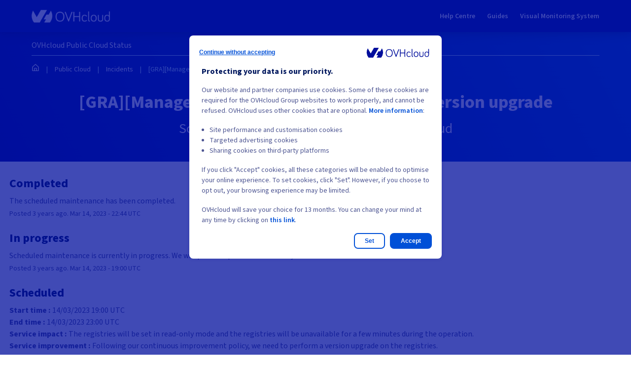

--- FILE ---
content_type: text/html; charset=utf-8
request_url: https://public-cloud.status-ovhcloud.com/incidents/p6h45d2fpf2f
body_size: 19784
content:
<!DOCTYPE html>
<html lang="en">
  <head>
    <meta http-equiv="X-UA-Compatible" content="IE=edge">
    <!-- force IE browsers in compatibility mode to use their most aggressive rendering engine -->

    <meta charset="utf-8">
    <title>Public Cloud Status - [GRA][ManagedPrivateRegistry] - Registries version upgrade</title>
    <meta name="description" content="Public Cloud&#39;s Status Page - [GRA][ManagedPrivateRegistry] - Registries version upgrade.">

    <!-- Mobile viewport optimization -->
    <meta name="HandheldFriendly" content="True">
    <meta name="MobileOptimized" content="320">
    <meta name="viewport" content="width=device-width, initial-scale=1.0, minimum-scale=1.0, maximum-scale=1.0">

    <!-- Time this page was rendered - http://purl.org/dc/terms/issued -->
    <meta name="issued" content="1768186463">

    <!-- Mobile IE allows us to activate ClearType technology for smoothing fonts for easy reading -->
    <meta http-equiv="cleartype" content="on">

      <!-- Atlassian Sans & Mono Fonts -->
<link
  rel="preconnect"
  href="https://ds-cdn.prod-east.frontend.public.atl-paas.net" />
<link
  rel="preload"
  href="https://ds-cdn.prod-east.frontend.public.atl-paas.net/assets/fonts/atlassian-sans/v3/AtlassianSans-latin.woff2"
  as="font" type="font/woff2" crossorigin />
<link
  rel="preload"
  href="https://ds-cdn.prod-east.frontend.public.atl-paas.net/assets/font-rules/v5/atlassian-fonts.css"
  as="style" crossorigin />

    <style>
  /* Dynamic Font Stack based on Feature Flag */
    /* Using Atlassian Sans & Mono */
    :root {
      --font-stack-a: "Atlassian Sans", "Helvetica Neue", Helvetica, Arial, Sans-Serif;
      --font-stack-b: "Atlassian Mono", "SFMono-Medium", "SF Mono", "Segoe UI Mono", "Roboto Mono", "Ubuntu Mono", Menlo, Consolas, Courier, monospace;
    }
</style>


      <link rel="shortcut icon" type="image/x-icon" href="//dka575ofm4ao0.cloudfront.net/pages-favicon_logos/original/164468/index.ico" />

    <link rel="shortcut icon" href='//dka575ofm4ao0.cloudfront.net/pages-favicon_logos/original/164468/index.ico'>

    <link rel="alternate" type="application/atom+xml" href="https://public-cloud.status-ovhcloud.com/history.atom" title="Public Cloud Status History - Atom Feed">
    <link rel="alternate" type="application/rss+xml" href="https://public-cloud.status-ovhcloud.com/history.rss" title="Public Cloud Status History - RSS Feed">

      <!-- Canonical Link to ensure that only the custom domain is indexed when present -->
      <link rel="canonical" href="https://public-cloud.status-ovhcloud.com/incidents/p6h45d2fpf2f">

    <meta name="_globalsign-domain-verification" content="y_VzfckMy4iePo5oDJNivyYIjh8LffYa4jzUndm_bZ"/>


    <link rel="alternate" type="application/atom+xml" title="ATOM" href="https://public-cloud.status-ovhcloud.com/history.atom" />

    <!-- Le styles -->
    <link rel="stylesheet" media="screen" href="https://dka575ofm4ao0.cloudfront.net/packs/0.3196e1790c0547398277.css" />
    <link rel="stylesheet" media="all" href="https://dka575ofm4ao0.cloudfront.net/assets/status/status_manifest-51905443bbfe61223eaea38cbf08b789e674d8721a1447b6649eecf417e904a7.css" />

    <script src="https://dka575ofm4ao0.cloudfront.net/assets/jquery-3.5.1.min-729e416557a365062a8a20f0562f18aa171da57298005d392312670c706c68de.js"></script>

    <script>
      window.pageColorData = {"blue":"#3498DB","border":"#E0E0E0","body_background":"#ffffff","font":"#333333","graph":"#3498db","green":"#2fcc66","light_font":"#AAAAAA","link":"#3498db","orange":"#e67e22","red":"#e74c3c","yellow":"#f1c40f","no_data":"#b3bac5"};
    </script>
    <style>
  /* BODY BACKGROUND */ /* BODY BACKGROUND */ /* BODY BACKGROUND */ /* BODY BACKGROUND */ /* BODY BACKGROUND */
  body,
  .layout-content.status.status-api .section .example-container .example-opener .color-secondary,
  .grouped-items-selector,
  .layout-content.status.status-full-history .history-nav a.current,
  div[id^="subscribe-modal"] .modal-footer,
  div[id^="subscribe-modal"],
  div[id^="updates-dropdown"] .updates-dropdown-section,
  #uptime-tooltip .tooltip-box {
    background-color:#ffffff;
  }

  #uptime-tooltip .pointer-container .pointer-smaller {
    border-bottom-color:#ffffff;
  }




  /* PRIMARY FONT COLOR */ /* PRIMARY FONT COLOR */ /* PRIMARY FONT COLOR */ /* PRIMARY FONT COLOR */
  body.status,
  .color-primary,
  .color-primary:hover,
  .layout-content.status-index .status-day .update-title.impact-none a,
  .layout-content.status-index .status-day .update-title.impact-none a:hover,
  .layout-content.status-index .timeframes-container .timeframe.active,
  .layout-content.status-full-history .month .incident-container .impact-none,
  .layout-content.status.status-index .incidents-list .incident-title.impact-none a,
  .incident-history .impact-none,
  .layout-content.status .grouped-items-selector.inline .grouped-item.active,
  .layout-content.status.status-full-history .history-nav a.current,
  .layout-content.status.status-full-history .history-nav a:not(.current):hover,
  div[id^="subscribe-modal"] .modal-header .close,
  .grouped-item-label,
  #uptime-tooltip .tooltip-box .tooltip-content .related-events .related-event a.related-event-link {
    color:#333333;
  }

  .layout-content.status.status-index .components-statuses .component-container .name {
    color:#333333;
    color:rgba(51,51,51,.8);
  }




  /* SECONDARY FONT COLOR */ /* SECONDARY FONT COLOR */ /* SECONDARY FONT COLOR */ /* SECONDARY FONT COLOR */
  small,
  .layout-content.status .table-row .date,
  .color-secondary,
  .layout-content.status .grouped-items-selector.inline .grouped-item,
  .layout-content.status.status-full-history .history-footer .pagination a.disabled,
  .layout-content.status.status-full-history .history-nav a,
  #uptime-tooltip .tooltip-box .tooltip-content .related-events #related-event-header {
    color:#AAAAAA;
  }




  /* BORDER COLOR */  /* BORDER COLOR */  /* BORDER COLOR */  /* BORDER COLOR */  /* BORDER COLOR */  /* BORDER COLOR */
  body.status .layout-content.status .border-color,
  hr,
  .tooltip-base,
  .markdown-display table,
  div[id^="subscribe-modal"],
  #uptime-tooltip .tooltip-box {
    border-color:#E0E0E0;
  }

  div[id^="subscribe-modal"] .modal-footer,
  .markdown-display table td {
    border-top-color:#E0E0E0;
  }

  .markdown-display table td + td, .markdown-display table th + th {
    border-left-color:#E0E0E0;
  }

  div[id^="subscribe-modal"] .modal-header,
  #uptime-tooltip .pointer-container .pointer-larger {
    border-bottom-color:#E0E0E0;
  }

  #uptime-tooltip .tooltip-box .outage-field {
    /*
      Generate the background-color for the outage-field from the css_body_background_color and css_border_color.

      For the default background (#ffffff) and default css_border_color (#e0e0e0), use the luminosity of the default background with a magic number to arrive at
      the original outage-field background color (#f4f5f7). I used the formula Target Color = Color * alpha + Background * (1 - alpha) to find the magic number of ~0.08.

      For darker css_body_background_color, luminosity values are lower so alpha trends toward becoming transparent (thus outage-field background becomes same as css_body_background_color).
    */
    background-color: rgba(224,224,224,0.31);

    /*
      outage-field border-color alpha is inverse to the luminosity of css_body_background_color.
      That is to say, with a default white background this border is transparent, but on a black background, it's opaque css_border_color.
    */
    border-color: rgba(224,224,224,0.0);
  }




  /* CSS REDS */ /* CSS REDS */ /* CSS REDS */ /* CSS REDS */ /* CSS REDS */ /* CSS REDS */ /* CSS REDS */
  .layout-content.status.status-index .status-day .update-title.impact-critical a,
  .layout-content.status.status-index .status-day .update-title.impact-critical a:hover,
  .layout-content.status.status-index .page-status.status-critical,
  .layout-content.status.status-index .unresolved-incident.impact-critical .incident-title,
  .flat-button.background-red {
    background-color:#e74c3c;
  }

  .layout-content.status-index .components-statuses .component-container.status-red:after,
  .layout-content.status-full-history .month .incident-container .impact-critical,
  .layout-content.status-incident .incident-name.impact-critical,
  .layout-content.status.status-index .incidents-list .incident-title.impact-critical a,
  .status-red .icon-indicator,
  .incident-history .impact-critical,
  .components-container .component-inner-container.status-red .component-status,
  .components-container .component-inner-container.status-red .icon-indicator {
    color:#e74c3c;
  }

  .layout-content.status.status-index .unresolved-incident.impact-critical .updates {
    border-color:#e74c3c;
  }




  /* CSS ORANGES */ /* CSS ORANGES */ /* CSS ORANGES */ /* CSS ORANGES */ /* CSS ORANGES */ /* CSS ORANGES */
  .layout-content.status.status-index .status-day .update-title.impact-major a,
  .layout-content.status.status-index .status-day .update-title.impact-major a:hover,
  .layout-content.status.status-index .page-status.status-major,
  .layout-content.status.status-index .unresolved-incident.impact-major .incident-title {
    background-color:#e67e22;
  }

  .layout-content.status-index .components-statuses .component-container.status-orange:after,
  .layout-content.status-full-history .month .incident-container .impact-major,
  .layout-content.status-incident .incident-name.impact-major,
  .layout-content.status.status-index .incidents-list .incident-title.impact-major a,
  .status-orange .icon-indicator,
  .incident-history .impact-major,
  .components-container .component-inner-container.status-orange .component-status,
  .components-container .component-inner-container.status-orange .icon-indicator {
    color:#e67e22;
  }

  .layout-content.status.status-index .unresolved-incident.impact-major .updates {
    border-color:#e67e22;
  }




  /* CSS YELLOWS */ /* CSS YELLOWS */ /* CSS YELLOWS */ /* CSS YELLOWS */ /* CSS YELLOWS */ /* CSS YELLOWS */
  .layout-content.status.status-index .status-day .update-title.impact-minor a,
  .layout-content.status.status-index .status-day .update-title.impact-minor a:hover,
  .layout-content.status.status-index .page-status.status-minor,
  .layout-content.status.status-index .unresolved-incident.impact-minor .incident-title,
  .layout-content.status.status-index .scheduled-incidents-container .tab {
    background-color:#f1c40f;
  }

  .layout-content.status-index .components-statuses .component-container.status-yellow:after,
  .layout-content.status-full-history .month .incident-container .impact-minor,
  .layout-content.status-incident .incident-name.impact-minor,
  .layout-content.status.status-index .incidents-list .incident-title.impact-minor a,
  .status-yellow .icon-indicator,
  .incident-history .impact-minor,
  .components-container .component-inner-container.status-yellow .component-status,
  .components-container .component-inner-container.status-yellow .icon-indicator,
  .layout-content.status.manage-subscriptions .confirmation-infobox .fa {
    color:#f1c40f;
  }

  .layout-content.status.status-index .unresolved-incident.impact-minor .updates,
  .layout-content.status.status-index .scheduled-incidents-container {
    border-color:#f1c40f;
  }




  /* CSS BLUES */ /* CSS BLUES */ /* CSS BLUES */ /* CSS BLUES */ /* CSS BLUES */ /* CSS BLUES */
  .layout-content.status.status-index .status-day .update-title.impact-maintenance a,
  .layout-content.status.status-index .status-day .update-title.impact-maintenance a:hover,
  .layout-content.status.status-index .page-status.status-maintenance,
  .layout-content.status.status-index .unresolved-incident.impact-maintenance .incident-title,
  .layout-content.status.status-index .scheduled-incidents-container .tab {
    background-color:#3498DB;
  }

  .layout-content.status-index .components-statuses .component-container.status-blue:after,
  .layout-content.status-full-history .month .incident-container .impact-maintenance,
  .layout-content.status-incident .incident-name.impact-maintenance,
  .layout-content.status.status-index .incidents-list .incident-title.impact-maintenance a,
  .status-blue .icon-indicator,
  .incident-history .impact-maintenance,
  .components-container .component-inner-container.status-blue .component-status,
  .components-container .component-inner-container.status-blue .icon-indicator {
    color:#3498DB;
  }

  .layout-content.status.status-index .unresolved-incident.impact-maintenance .updates,
  .layout-content.status.status-index .scheduled-incidents-container {
    border-color:#3498DB;
  }




  /* CSS GREENS */ /* CSS GREENS */ /* CSS GREENS */ /* CSS GREENS */ /* CSS GREENS */ /* CSS GREENS */ /* CSS GREENS */
  .layout-content.status.status-index .page-status.status-none {
    background-color:#2fcc66;
  }
  .layout-content.status-index .components-statuses .component-container.status-green:after,
  .status-green .icon-indicator,
  .components-container .component-inner-container.status-green .component-status,
  .components-container .component-inner-container.status-green .icon-indicator {
    color:#2fcc66;
  }




  /* CSS LINK COLOR */  /* CSS LINK COLOR */  /* CSS LINK COLOR */  /* CSS LINK COLOR */  /* CSS LINK COLOR */  /* CSS LINK COLOR */
  a,
  a:hover,
  .layout-content.status-index .page-footer span a:hover,
  .layout-content.status-index .timeframes-container .timeframe:not(.active):hover,
  .layout-content.status-incident .subheader a:hover {
    color:#3498db;
  }

  .flat-button,
  .masthead .updates-dropdown-container .show-updates-dropdown,
  .layout-content.status-full-history .show-filter.open  {
    background-color:#3498db;
  }




  /* CUSTOM COLOR OVERRIDES FOR UPTIME SHOWCASE */
  .components-section .components-uptime-link {
    color: #aaaaaa;
  }

  .layout-content.status .shared-partial.uptime-90-days-wrapper .legend .legend-item {
    color: #aaaaaa;
    opacity: 1;
  }
  .layout-content.status .shared-partial.uptime-90-days-wrapper .legend .legend-item.light {
    color: #aaaaaa;
    opacity: 1;
  }
  .layout-content.status .shared-partial.uptime-90-days-wrapper .legend .spacer {
    background: #aaaaaa;
    opacity: 1;
  }
</style>


    <!-- custom css -->
        <link rel="stylesheet" type="text/css" href="//dka575ofm4ao0.cloudfront.net/page_display_customizations-custom_css_externals/163928/external20240628-41-jmrs0y.css">

      <!-- polyfills -->
        <script crossorigin="anonymous" src="https://cdnjs.cloudflare.com/polyfill/v3/polyfill.js"></script>

    <!-- Le HTML5 shim -->
    <!--[if lt IE 9]>
      <script src="//html5shim.googlecode.com/svn/trunk/html5.js"></script>
    <![endif]-->

    <!-- injection for static -->


      <meta name="twitter:card" content="summary">
  <meta name="twitter:site">
  <meta name="twitter:creator">
  <meta name="robots" content="noindex,nofollow">
  <meta property="og:type" content="article">
  <meta property="og:url" content="https://public-cloud.status-ovhcloud.com/incidents/p6h45d2fpf2f">
  <meta property="og:image" content="https://dka575ofm4ao0.cloudfront.net/pages-twitter_logos/original/164468/OVHcloud_Logo_630x420.png">
  <meta property="og:title" content="[GRA][ManagedPrivateRegistry] - Registries version upgrade">
  <meta property="og:description">

  </head>


  <body class="status incident status-minor">

    

<style>
  /* BODY BACKGROUND */ /* BODY BACKGROUND */ /* BODY BACKGROUND */ /* BODY BACKGROUND */ /* BODY BACKGROUND */
  body,
  .layout-content.status.status-api .section .example-container .example-opener .color-secondary,
  .grouped-items-selector,
  .layout-content.status.status-full-history .history-nav a.current,
  div[id^="subscribe-modal"] .modal-footer,
  div[id^="subscribe-modal"],
  div[id^="updates-dropdown"] .updates-dropdown-section,
  #uptime-tooltip .tooltip-box {
    background-color:#ffffff;
  }

  #uptime-tooltip .pointer-container .pointer-smaller {
    border-bottom-color:#ffffff;
  }




  /* PRIMARY FONT COLOR */ /* PRIMARY FONT COLOR */ /* PRIMARY FONT COLOR */ /* PRIMARY FONT COLOR */
  body.status,
  .color-primary,
  .color-primary:hover,
  .layout-content.status-index .status-day .update-title.impact-none a,
  .layout-content.status-index .status-day .update-title.impact-none a:hover,
  .layout-content.status-index .timeframes-container .timeframe.active,
  .layout-content.status-full-history .month .incident-container .impact-none,
  .layout-content.status.status-index .incidents-list .incident-title.impact-none a,
  .incident-history .impact-none,
  .layout-content.status .grouped-items-selector.inline .grouped-item.active,
  .layout-content.status.status-full-history .history-nav a.current,
  .layout-content.status.status-full-history .history-nav a:not(.current):hover,
  div[id^="subscribe-modal"] .modal-header .close,
  .grouped-item-label,
  #uptime-tooltip .tooltip-box .tooltip-content .related-events .related-event a.related-event-link {
    color:#333333;
  }

  .layout-content.status.status-index .components-statuses .component-container .name {
    color:#333333;
    color:rgba(51,51,51,.8);
  }




  /* SECONDARY FONT COLOR */ /* SECONDARY FONT COLOR */ /* SECONDARY FONT COLOR */ /* SECONDARY FONT COLOR */
  small,
  .layout-content.status .table-row .date,
  .color-secondary,
  .layout-content.status .grouped-items-selector.inline .grouped-item,
  .layout-content.status.status-full-history .history-footer .pagination a.disabled,
  .layout-content.status.status-full-history .history-nav a,
  #uptime-tooltip .tooltip-box .tooltip-content .related-events #related-event-header {
    color:#AAAAAA;
  }




  /* BORDER COLOR */  /* BORDER COLOR */  /* BORDER COLOR */  /* BORDER COLOR */  /* BORDER COLOR */  /* BORDER COLOR */
  body.status .layout-content.status .border-color,
  hr,
  .tooltip-base,
  .markdown-display table,
  div[id^="subscribe-modal"],
  #uptime-tooltip .tooltip-box {
    border-color:#E0E0E0;
  }

  div[id^="subscribe-modal"] .modal-footer,
  .markdown-display table td {
    border-top-color:#E0E0E0;
  }

  .markdown-display table td + td, .markdown-display table th + th {
    border-left-color:#E0E0E0;
  }

  div[id^="subscribe-modal"] .modal-header,
  #uptime-tooltip .pointer-container .pointer-larger {
    border-bottom-color:#E0E0E0;
  }

  #uptime-tooltip .tooltip-box .outage-field {
    /*
      Generate the background-color for the outage-field from the css_body_background_color and css_border_color.

      For the default background (#ffffff) and default css_border_color (#e0e0e0), use the luminosity of the default background with a magic number to arrive at
      the original outage-field background color (#f4f5f7). I used the formula Target Color = Color * alpha + Background * (1 - alpha) to find the magic number of ~0.08.

      For darker css_body_background_color, luminosity values are lower so alpha trends toward becoming transparent (thus outage-field background becomes same as css_body_background_color).
    */
    background-color: rgba(224,224,224,0.31);

    /*
      outage-field border-color alpha is inverse to the luminosity of css_body_background_color.
      That is to say, with a default white background this border is transparent, but on a black background, it's opaque css_border_color.
    */
    border-color: rgba(224,224,224,0.0);
  }




  /* CSS REDS */ /* CSS REDS */ /* CSS REDS */ /* CSS REDS */ /* CSS REDS */ /* CSS REDS */ /* CSS REDS */
  .layout-content.status.status-index .status-day .update-title.impact-critical a,
  .layout-content.status.status-index .status-day .update-title.impact-critical a:hover,
  .layout-content.status.status-index .page-status.status-critical,
  .layout-content.status.status-index .unresolved-incident.impact-critical .incident-title,
  .flat-button.background-red {
    background-color:#e74c3c;
  }

  .layout-content.status-index .components-statuses .component-container.status-red:after,
  .layout-content.status-full-history .month .incident-container .impact-critical,
  .layout-content.status-incident .incident-name.impact-critical,
  .layout-content.status.status-index .incidents-list .incident-title.impact-critical a,
  .status-red .icon-indicator,
  .incident-history .impact-critical,
  .components-container .component-inner-container.status-red .component-status,
  .components-container .component-inner-container.status-red .icon-indicator {
    color:#e74c3c;
  }

  .layout-content.status.status-index .unresolved-incident.impact-critical .updates {
    border-color:#e74c3c;
  }




  /* CSS ORANGES */ /* CSS ORANGES */ /* CSS ORANGES */ /* CSS ORANGES */ /* CSS ORANGES */ /* CSS ORANGES */
  .layout-content.status.status-index .status-day .update-title.impact-major a,
  .layout-content.status.status-index .status-day .update-title.impact-major a:hover,
  .layout-content.status.status-index .page-status.status-major,
  .layout-content.status.status-index .unresolved-incident.impact-major .incident-title {
    background-color:#e67e22;
  }

  .layout-content.status-index .components-statuses .component-container.status-orange:after,
  .layout-content.status-full-history .month .incident-container .impact-major,
  .layout-content.status-incident .incident-name.impact-major,
  .layout-content.status.status-index .incidents-list .incident-title.impact-major a,
  .status-orange .icon-indicator,
  .incident-history .impact-major,
  .components-container .component-inner-container.status-orange .component-status,
  .components-container .component-inner-container.status-orange .icon-indicator {
    color:#e67e22;
  }

  .layout-content.status.status-index .unresolved-incident.impact-major .updates {
    border-color:#e67e22;
  }




  /* CSS YELLOWS */ /* CSS YELLOWS */ /* CSS YELLOWS */ /* CSS YELLOWS */ /* CSS YELLOWS */ /* CSS YELLOWS */
  .layout-content.status.status-index .status-day .update-title.impact-minor a,
  .layout-content.status.status-index .status-day .update-title.impact-minor a:hover,
  .layout-content.status.status-index .page-status.status-minor,
  .layout-content.status.status-index .unresolved-incident.impact-minor .incident-title,
  .layout-content.status.status-index .scheduled-incidents-container .tab {
    background-color:#f1c40f;
  }

  .layout-content.status-index .components-statuses .component-container.status-yellow:after,
  .layout-content.status-full-history .month .incident-container .impact-minor,
  .layout-content.status-incident .incident-name.impact-minor,
  .layout-content.status.status-index .incidents-list .incident-title.impact-minor a,
  .status-yellow .icon-indicator,
  .incident-history .impact-minor,
  .components-container .component-inner-container.status-yellow .component-status,
  .components-container .component-inner-container.status-yellow .icon-indicator,
  .layout-content.status.manage-subscriptions .confirmation-infobox .fa {
    color:#f1c40f;
  }

  .layout-content.status.status-index .unresolved-incident.impact-minor .updates,
  .layout-content.status.status-index .scheduled-incidents-container {
    border-color:#f1c40f;
  }




  /* CSS BLUES */ /* CSS BLUES */ /* CSS BLUES */ /* CSS BLUES */ /* CSS BLUES */ /* CSS BLUES */
  .layout-content.status.status-index .status-day .update-title.impact-maintenance a,
  .layout-content.status.status-index .status-day .update-title.impact-maintenance a:hover,
  .layout-content.status.status-index .page-status.status-maintenance,
  .layout-content.status.status-index .unresolved-incident.impact-maintenance .incident-title,
  .layout-content.status.status-index .scheduled-incidents-container .tab {
    background-color:#3498DB;
  }

  .layout-content.status-index .components-statuses .component-container.status-blue:after,
  .layout-content.status-full-history .month .incident-container .impact-maintenance,
  .layout-content.status-incident .incident-name.impact-maintenance,
  .layout-content.status.status-index .incidents-list .incident-title.impact-maintenance a,
  .status-blue .icon-indicator,
  .incident-history .impact-maintenance,
  .components-container .component-inner-container.status-blue .component-status,
  .components-container .component-inner-container.status-blue .icon-indicator {
    color:#3498DB;
  }

  .layout-content.status.status-index .unresolved-incident.impact-maintenance .updates,
  .layout-content.status.status-index .scheduled-incidents-container {
    border-color:#3498DB;
  }




  /* CSS GREENS */ /* CSS GREENS */ /* CSS GREENS */ /* CSS GREENS */ /* CSS GREENS */ /* CSS GREENS */ /* CSS GREENS */
  .layout-content.status.status-index .page-status.status-none {
    background-color:#2fcc66;
  }
  .layout-content.status-index .components-statuses .component-container.status-green:after,
  .status-green .icon-indicator,
  .components-container .component-inner-container.status-green .component-status,
  .components-container .component-inner-container.status-green .icon-indicator {
    color:#2fcc66;
  }




  /* CSS LINK COLOR */  /* CSS LINK COLOR */  /* CSS LINK COLOR */  /* CSS LINK COLOR */  /* CSS LINK COLOR */  /* CSS LINK COLOR */
  a,
  a:hover,
  .layout-content.status-index .page-footer span a:hover,
  .layout-content.status-index .timeframes-container .timeframe:not(.active):hover,
  .layout-content.status-incident .subheader a:hover {
    color:#3498db;
  }

  .flat-button,
  .masthead .updates-dropdown-container .show-updates-dropdown,
  .layout-content.status-full-history .show-filter.open  {
    background-color:#3498db;
  }




  /* CUSTOM COLOR OVERRIDES FOR UPTIME SHOWCASE */
  .components-section .components-uptime-link {
    color: #aaaaaa;
  }

  .layout-content.status .shared-partial.uptime-90-days-wrapper .legend .legend-item {
    color: #aaaaaa;
    opacity: 1;
  }
  .layout-content.status .shared-partial.uptime-90-days-wrapper .legend .legend-item.light {
    color: #aaaaaa;
    opacity: 1;
  }
  .layout-content.status .shared-partial.uptime-90-days-wrapper .legend .spacer {
    background: #aaaaaa;
    opacity: 1;
  }
</style>


<div class="layout-content status status-incident">
    <div class="custom-header-container">
    <div class="loader-wrapper">
  <div class="spinner">
    <div class="bounce1"></div>
    <div class="bounce2"></div>
    <div class="bounce3"></div>
  </div>
</div>




<header class="header-wrapper">
	<div class="header">
		<button class="header__hamburger hamburger">
			<div class="hamburger-box">
				<div class="hamburger-inner"></div>
			</div>
		</button>

		<a href="https://www.status-ovhcloud.com/" class="header__logo-link">
			<img src="https://www.status-ovhcloud.com/logos/ovhLogoColor.svg" alt="OVH.com logo" class="header__logo--mobile"/>
			<img src="https://www.status-ovhcloud.com/logos/logo-ovh.png" alt="OVH.com logo" class="header__logo"/>
		</a>

		<ul class="header__nav">
			
				<li class="header__nav-item">
					<a href="https://help.ovhcloud.com/csm/en-gb-home?id=csm_index" class="header__nav-item-link">
						Help Centre
					</a>
				</li>
			
				<li class="header__nav-item">
					<a href="https://help.ovhcloud.com/csm/en-gb-documentation?id=kb_home" class="header__nav-item-link">
						Guides
					</a>
				</li>
			
				<li class="header__nav-item">
					<a href="http://vms.status-ovhcloud.com/" class="header__nav-item-link">
						Visual Monitoring System
					</a>
				</li>
			
		</ul>
	</div>
</header>



<div class="app__content-wrapper">
	<div class="app__content__page-title">OVHcloud Public Cloud Status</div>
	<ul class="app__breadcrumb">
		<li class="app__breadcrumb-item">
			<a href="https://www.status-ovhcloud.com/" class="app__breadcrumb-item-link">
				<svg id="icon_home" data-name="Icon / Home" xmlns="http://www.w3.org/2000/svg" xmlns:xlink="http://www.w3.org/1999/xlink" width="16" height="16" viewbox="0 0 16 16">
					<defs>
						<clipPath id="clip-path">
							<path id="Tracé_22" data-name="Tracé 22" d="M1.333-7.333A1.179,1.179,0,0,1,0-8.667V-16l6.667-6,6.667,6v7.333A1.179,1.179,0,0,1,12-7.333ZM6.667-20.206l-5.333,4.8v6.74H4v-4A1.333,1.333,0,0,1,5.333-14H8a1.333,1.333,0,0,1,1.333,1.333v4H12v-6.74ZM8-12.667H5.333v4H8Z" transform="translate(0 22)" fill="#fff"/>
						</clipPath>
					</defs>
					<rect id="Zone" width="16" height="16" fill="none"/>
					<g id="Icon" transform="translate(1.333 0.667)" clip-path="url(#clip-path)">
						<path id="Tracé_21" data-name="Tracé 21" d="M-5-5.667H15V-27H-5Z" transform="translate(1.667 23.667)" fill="#fff"/>
					</g>
				</svg>
			</a>
		</li>
	</ul>

	<div class="app__content">
		<h1 class="app__title"></h1>

		
			<div id="replace-with-subscribe"></div>
		
	</div>
</div>

<div class="container services-wrapper">
	<div class="container global-status-details">
		
	</div>

	<div class="app__status">
		<div class="app__status__title">Current status</div>

		<div class="app__legend-wrapper">
			<div class="app__legend-title">Legend</div>

			<ul class="app__legend">
				<li class="app__legend-item">
					<span class="dot dot--operational">Operational</span>
				</li>
				<li class="app__legend-item">
					<span class="dot dot--degraded_performance">
						Degraded performance
					</span>
				</li>
				<li class="app__legend-item">
					<span class="dot dot--partial_outage">Partial Outage</span>
				</li>
				<li class="app__legend-item">
					<span class="dot dot--major_outage">Major Outage</span>
				</li>
				<li class="app__legend-item">
					<span class="dot dot--under_maintenance">Under maintenance</span>
				</li>
			</ul>
		</div>

		<div class="services"></div>
	</div>
</div>




<script type= "text/javascript">
  window.UNIVERSE = "public-cloud";
</script>

<script type="text/javascript">
  const BASE_URL = "https://public-cloud.status-ovhcloud.com/api/v2/summary.json";
const status = {
  operational: "Operational",
  major_outage: "Major Outage",
  partial_outage: "Partial Outage",
  degraded_performance: "Degraded performance",
  under_maintenance: "Under maintenance",
};

const classServices = "services";
const classHeaderHamburger = "header__hamburger";
const classHeader = "header";
const classHeaderActive = "header--active";
const classHeaderNav = "header__nav";
const classHeaderNavActive = "header__nav--active";
const classHeaderGlobalStatus = "header__global-status";
const classServiceComponents = "service__components";
const classServiceComponentsItemWrapper = "service__components-item-wrapper";
const classServiceComponentsItemWrapperHasChilds =
  "service__components-item-wrapper--has-childs";
const classServiceComponentsItem = "service__components-item";
const classServiceComponentsItemStatus = "service__components-item-status";
const classServiceComponentsItemDot = "service__components-item-dot";
const classServiceComponentsItemDotHide = "service__components-item-dot--hide";
const classServiceComponentsItemStatusHide =
  "service__components-item-status--hide";
const classServiceComponentsChilds = "service__components-childs";
const classServiceComponentsChildsActive = "service__components-childs--active";
const classAppLegend = "app__legend";
const classAppLegendActive = "app__legend--active";
const classAppLegendTitleActive = "app__legend-title--active";
const classAppLegendTitleButton = "app__legend-title-button";

  window.Analytics = ((universe) => {
  const tags = {
    base: `status::${universe}::`,
    home: "home",
    history: "history",
    incident: "incidents::{id}_{name}",
    subscribe: "select-subscriptions",
  };

  const tc_vars = {
    env_template : 'Website',
    env_country : '[GB]',
    env_language : '[United Kingdom]',
    env_currency : 'GBP',
    siteN2 : '93',
    siteN2_label : 'status'
  };

  const createTag = (src) => {
    const tag = document.createElement("script");
    tag.src = src;
    return tag;
  };

  const attachTag = (tag) => {
    document.getElementsByTagName("head")[0].appendChild(tag);
  };

  const cleanText = (text) => {
    return text
      .replace(/\s+|_/g, '-')
      .replace('_', '-')
      .toLowerCase();
  };

  return {
    loadScripts: () => {
      const sources = [
        "https://analytics.ovh.com/ovh/ovh_delta.js",
        "https://analytics.ovh.com/ovh/ovh_tags.js",
      ];

      for (let source of sources) {
        attachTag(createTag(source));
      }
    },
    init: (tagKey, content = null) => {
      if ( tagKey in tags ) {
        let pageName = tags['base'] + tags[tagKey];

        if (content && "object" === typeof content) {
          pageName = Object.keys(content)
            .reduce((acc, key) => {
              return acc
                .replace(
                  `{${key}}`,
                  cleanText(content[key])
                );
            }, pageName);
        }

        tc_vars['page_name'] = pageName;
        window.tc_vars = tc_vars;
      }
    },
  };
})(window.UNIVERSE);

  /*
 * Convert string to a slug string
 *
 * @param {string} text
 */
function slugify(text) {
  return (
    text &&
    text
      .toString()
      .toLowerCase()
      .normalize('NFD')
      .trim()
      .replace(/\s+/g, '-')
      .replace(/[^\w\-]+/g, '')
      .replace(/\-\-+/g, '-')
  );
}

/**
 * Build a component DOM <li>
 *
 * @param {Object} payload
 * @param {Object} payload.component
 * @param {Object} payload.componentOperational
 */
function componentLi({ component, componentOperational = true }) {
  const componentChilds = component.components;
  const componentName = component.name;
  const splitComponentName = componentName.split(' || ');
  const squareIcon = componentOperational
    ? 'fa-plus-square-o'
    : 'fa-minus-square-o';

  return $(`
      <li class="
        ${classServiceComponentsItemWrapper}
        ${componentChilds ? classServiceComponentsItemWrapperHasChilds : ''}
      ">
        <div class="${classServiceComponentsItem}">
          ${
            componentChilds
              ? `<span class="fa group-parent-indicator color-secondary font-small ${squareIcon}"></span>`
              : ''
          }

            ${
              splitComponentName.length >= 2
                ? splitComponentName[1]
                : componentName
            }

          <span class="
            dot
            dot--${component.status}
            ${classServiceComponentsItemDot}
            ${
              componentChilds && !componentOperational
                ? classServiceComponentsItemDotHide
                : ''
            }
            " title="${status[component.status]}"></span>
        </div>
      </li>
    `);
}

/**
 * Build a service DOM element
 *
 * @param {Object} payload
 * @param {Object} payload.name
 */
function service({ name }) {
  return $(`
      <div class="service">
        <div class="service__inner">
          <div class="service__title">${name}</div>
          <ul class="service__components service__components--${slugify(
            name
          )}"></ul>
        </div>
      </div>
    `);
}

/**
 * Build a breadcrumb item <li>
 *
 * @param {Object} payload
 * @param {Object} payload.value
 * @param {Object} payload.href
 * @param {Object} payload.current
 */
function breadcrumbItem({ value, href = null, current = false }) {
  if (href !== null) {
    return $(
      `<li class="app__breadcrumb-item app__breadcrumb-item--current">
          <a href="${href}" class="app__breadcrumb-item-link">${value}</a>
        </li>`
    );
  }

  return $(
    `<li class="app__breadcrumb-item app__breadcrumb-item--current">${value}</li>`
  );
}

function moveModalTitle() {
  const $title = $(this).find('.modal-header > h4');
  $title.addClass('modal-title');
  $(this).find('.modal-body').prepend($title);
}

function handleSubscribUnsubscribeModal() {
  $('#modal-unsubscribe-confirm').each(moveModalTitle);
  $('.modal-open-incident-subscribe').each(moveModalTitle);
  $('.modal-confirmation').each(moveModalTitle);
}

function prepareSubscriptionPageModal() {
  $('.modal-confirmation')
    .find('.modal-header')
    .next('div')
    .removeAttr('style')
    .wrap('<div class="modal-body"></div>');
}

function handleViewToggle() {
  const togglerOptions = document.querySelectorAll('[data-toggle-option]');
  togglerOptions.forEach((option) => {
    option.addEventListener('click', () => {
      const parent = option.closest('[data-toggle-wrapper]');
      const current = parent.querySelector('[data-toggle-option].active');
      current.classList.remove('active');
      option.classList.add('active');

      const unresolvedView = document.querySelector('.unresolved-incidents');
      unresolvedView.setAttribute(
        'data-view-mode',
        option.getAttribute('data-toggle-option')
      );
    });
  });
}

function handleUnresolvedIncidents() {
  const buildViewDetailsLink = (href) => {
    return $(`<a href="${href}" class="update__see-more">View details</a>`);
  };

  const $unresolvedIncidents = $('.unresolved-incidents');
  if ($unresolvedIncidents.length) {
    // Ungroup incidents
    const $subIncidentsWrapper = $unresolvedIncidents.children('b');
    const $subIncidents = $subIncidentsWrapper.children('.unresolved-incident');
    if ($subIncidentsWrapper.length && $subIncidents.length) {
      $unresolvedIncidents.append($subIncidents);
      $subIncidentsWrapper.remove();
    }

    $unresolvedIncidents.find('a.actual-title').removeClass('with-ellipsis');
    $('.global-status-details').append($unresolvedIncidents);
    $subscribes = $unresolvedIncidents.find('.subscribe');
    $subscribes.each(function () {
      $(this).text('Subscribe to this incident');
      $(this).parents('.unresolved-incident').append(this);
    });

    // Add current incidents title
    $unresolvedIncidents.parent().prepend(`
        <div class="d-flex">
          <div class='unresolved-incidents__title'>Current events</div>
          <div data-toggle class="toggle">
            <label>Vue:</label>
            <div data-toggle-wrapper class="toggle__wrapper">
              <span data-toggle-option="table" class="active">Table</span>
              <span data-toggle-option="grid">Grid</span>
            </div>
          </div>
        </div>`);

    // Add incidents badge
    $incidents = $unresolvedIncidents.find('.unresolved-incident');
    if ($incidents.length) {
      const createIncidentBadge = (status) => {
        return $(
          `<div class="badge-wrapper"><div class="badge badge--${status}">Impact:${status}</div></div>`
        );
      };

      $incidents.each(function () {
        const impactIdentifier = 'impact-';
        const impact = Array.from(this.classList).reduce((acc, className) => {
          return className.startsWith(impactIdentifier)
            ? className.replace(impactIdentifier, '')
            : acc;
        }, null);

        if (impact) {
          $(this).find('.incident-title').after(createIncidentBadge(impact));
        }
      });
    }

    $updates = $unresolvedIncidents.find('.update');
    if ($updates.length) {
      $updates.wrapInner($('<span class="update__content"></span>'));

      // Move status before wrapped content
      $updates.prepend(function () {
        return $(this).find('strong');
      });

      // Move date next to wrapped content
      $updates.append(function () {
        return $(this).find('small');
      });

      // Truncate update message
      $updates.find('.update__content').each(function () {
        $this = $(this);
        const status = $this.prev('strong').text().trim();
        const text = $this.text().trim();
        const totalLength = status.length + text.length;
        const threshold = 183;

        const link = $this
          .parents('.unresolved-incident')
          .find('a.actual-title')
          .attr('href');

        if (totalLength > threshold) {
          $this.text(text.substring(0, threshold) + '...');
          $this.append(buildViewDetailsLink(link || ''));
        }
      });

      const items = document.querySelectorAll('.unresolved-incident');

      items.forEach((item) => {
        const date = item.querySelector('small');
        const dateClone = date.cloneNode(true);
        dateClone.classList.add('date-table-view');
        const title = item.querySelector('.incident-title');
        title.prepend(dateClone);
      });
    }
    document
      .querySelector('.unresolved-incidents')
      .setAttribute('data-view-mode', 'table');
  }
}

function getCurrentYear() {
  return new Date().getFullYear();
}

function setYearFooter() {
  $('.footer__current-year').text(getCurrentYear());
}

function setIncidentAppTitle() {
  $('.app__title').remove();
  $('.page-title').appendTo('.app__content');
  $('.page-title .subscribe-button').text('Subscribe to this report');
}

function removeDefaultSubscribeButton() {
  $('.updates-dropdown-container').remove();
}

function resizeGridItem(item) {
  const gridClass = 'services';
  const contentClass = 'service__inner';
  const computedClass = 'grid-end-computed';
  const itemSpacing = 8; // row height -> 2px, row gap -> 2px, 2rem = 32px = 8 x (2 + 2)

  const grid = document.getElementsByClassName(gridClass)[0];
  const rowHeight = parseInt(
    window.getComputedStyle(grid).getPropertyValue('grid-auto-rows')
  );
  const rowGap = parseInt(
    window.getComputedStyle(grid).getPropertyValue('grid-row-gap')
  );
  const rowSpan =
    (item.querySelector(`.${contentClass}`).getBoundingClientRect().height +
      rowGap) /
    (rowHeight + rowGap);

  if (!isNaN(rowSpan)) {
    item.style.gridRowEnd = 'span ' + Math.ceil(rowSpan + itemSpacing);
    item.classList.add(computedClass);
  } else if (item.classList.contains(computedClass)) {
    item.style.gridRowEnd = '';
    item.classList.remove(computedClass);
  }
}

function resizeAllGridItems() {
  const gridItemClass = 'service';
  const allItems = document.getElementsByClassName(gridItemClass);
  for (x = 0; x < allItems.length; x++) {
    resizeGridItem(allItems[x]);
  }
}

function removePastIncidentsWrappingBoldtags() {
  const hasBoldParent = function () {
    return this.parentNode.nodeName === 'B';
  };

  const moveToParentNotBold = (node) => {
    const threshold = 5; // max try
    let parent = node.parentNode;
    let level = 0;

    while (level < threshold && 'B' == parent.nodeName) {
      parent = parent.parentNode;
      level++;
    }

    if (level === threshold) {
      return;
    }

    if (parent !== node.parentNode) {
      $(node).appendTo(parent);
    }
  };

  const daysSelector = '.incidents-list .status-day';
  const incidentsSelector = `${daysSelector} .incident-container`;
  const updatesSelector = `${incidentsSelector} .updates-container .update`;

  const $updates = $(updatesSelector);
  const $incidents = $(incidentsSelector);
  const $incidentDays = $(daysSelector);

  []
    .concat(
      $updates.filter(hasBoldParent).toArray(),
      $incidents.filter(hasBoldParent).toArray(),
      $incidentDays.filter(hasBoldParent).toArray()
    )
    .forEach((value) => {
      moveToParentNotBold(value);
    });
}

function moveHeaderSubscribe() {
  const $subscribe = $('.header .updates-dropdown-container');
  $subscribe.appendTo('.app__content');
}

  $(document).ready(() => {
  const subscriptionsComponentSelectionRegex = /\/subscriptions\/(.*)/g;
  if (subscriptionsComponentSelectionRegex.test(window.location.pathname)) {
    prepareSubscriptionPageModal();
  }
  handleSubscribUnsubscribeModal();

  if (window.location.pathname === "/") {
    removePastIncidentsWrappingBoldtags();
  }
});
  $(window).on('load', () => {
  $.getJSON(BASE_URL, (data) => {
    const pageName = data.page.name;

    $(`.${classHeaderGlobalStatus}`).append(
      `<span class="dot dot--${data.status.indicator}">${data.status.description}</span>`
    );

    $('.app__title').append(pageName);

    setYearFooter();

    if (window.location.pathname === '/') {
      Analytics.init('home');

      handleUnresolvedIncidents();

      handleViewToggle();

      $('.app__breadcrumb').append(
        breadcrumbItem({ value: pageName, current: true })
      );

      // Components
      const components = data.components;

      /**
       * Build a component with all its childrens
       *
       * @param {Object} payload
       * @param {Object} payload.component - The component
       * @param {Object} payload.parentUlClass - The class name of a DOM element where to put the component
       */
      function buildComponent({ component, parentUlClass }) {
        const componentOperational = component.status === 'operational';

        const parentLi = $(componentLi({ component, componentOperational }));
        $(`.${parentUlClass}`).append(parentLi);
        if (component.components) {
          const childUl = $(`
            <ul class="${classServiceComponentsChilds}
              ${!componentOperational ? classServiceComponentsChildsActive : ''}
            "></ul>`);
          parentLi.append(childUl);

          $.each(component.components, (index, childComponentId) => {
            const foundComponent = components.find(
              (c) => childComponentId === c.id
            );

            if (foundComponent) {
              childUl.append(componentLi({ component: foundComponent }));
            }
          });
        }
      }

      /*
       * Make a categories array with category objects.
       * Each category object contains a name and components
       * This is where we use the semantics applied in Statuspage (with ||)
       */
      const categories = components.reduce((a, component) => {
        const splitName = component.name.split(' || ');
        const categoryName = splitName[0];

        if (splitName.length >= 2) {
          if (!a.some((i) => i.name === categoryName)) {
            a.push({ name: categoryName, components: [component] });
          } else {
            a.find((i) => i.name === categoryName).components.push(component);
          }
        }

        return a;
      }, []);

      /*
       * Display all categories with their components.
       */
      $.each(categories, (index, category) => {
        const { components } = category;

        $(`.${classServices}`).append(
          service({ name: category.name, icon: category })
        );

        $.each(components, (index, component) => {
          buildComponent({
            component,
            parentUlClass: `${classServiceComponents}--${slugify(
              category.name
            )}`,
          });
        });
      });

      /*
       * Click management to display or not the child component
       */
      $(
        `.${classServiceComponents} > .${classServiceComponentsItemWrapper} > .${classServiceComponentsItem}`
      ).click(function () {
        const childs = $(this).next(`.${classServiceComponentsChilds}`);

        if (childs.length) {
          $(this)
            .find('.fa')
            .toggleClass('fa-plus-square-o')
            .toggleClass('fa-minus-square-o');
          childs.toggleClass(classServiceComponentsChildsActive);
          $(this)
            .find(`.${classServiceComponentsItemDot}`)
            .toggleClass(classServiceComponentsItemDotHide);

          resizeAllGridItems();
        }
      });

      resizeAllGridItems();
      window.addEventListener('resize', resizeAllGridItems);
    }

    /**
     * Click management to toggle legend on mobile
     */
    $(`.${classAppLegendTitleButton}`).click(function () {
      const $title = $(this).parent();
      $title.toggleClass(classAppLegendTitleActive);
      $title.next(`.${classAppLegend}`).toggleClass(classAppLegendActive);
    });

    // If we are on history page
    if (window.location.pathname === '/history') {
      $('.app__breadcrumb')
        .append(breadcrumbItem({ value: pageName, href: '/' }))
        .append(breadcrumbItem({ value: 'Incidents', current: true }));

      Analytics.init('history');
    }

    // If we are on a single incident page
    const singleIncidentRegex = /\/incidents\/([a-zA-Z0-9]+)/g;
    if (singleIncidentRegex.test(window.location.pathname)) {
      const incidentName = $('.incident-name').text();
      const incidentId = window.location.href.split('/').pop();

      $('.app__breadcrumb')
        .append(breadcrumbItem({ value: pageName, href: '/' }))
        .append(breadcrumbItem({ value: 'Incidents', href: '/incidents' }))
        .append(breadcrumbItem({ value: incidentName, current: true }));

      removeDefaultSubscribeButton();
      setIncidentAppTitle();

      Analytics.init('incident', { name: incidentName, id: incidentId });
    }

    // If we are on subscriptions component selection page
    const subscriptionsComponentSelectionRegex = /\/subscriptions\/(.*)/g;
    if (subscriptionsComponentSelectionRegex.test(window.location.pathname)) {
      $('.app__breadcrumb')
        .append(breadcrumbItem({ value: pageName, href: '/' }))
        .append(
          breadcrumbItem({
            value: 'Select components to subscribe to',
            current: true,
          })
        );

      Analytics.init('subscribe');
    }
  }).done(() => {
    // Once everything before is done, the loader can be hidden
    $('.loader-wrapper').toggleClass('loader-wrapper--hide');
    Analytics.loadScripts();
  });

  /*
   * Click management for the burger button on mobile to display menu or not
   */
  $(`.${classHeaderHamburger}`).click(function () {
    var body = $('body');
    if (body.hasClass('locked')) {
      body.removeClass('locked');
      const scrollY = document.body.style.top;
      document.body.style.position = '';
      document.body.style.top = '';
      window.scrollTo(0, parseInt(scrollY || '0') * -1);
    } else {
      body.addClass('locked');
      document.body.style.top = `-${window.scrollY}px`;
      document.body.style.position = 'fixed';
    }
    $(`.${classHeaderNav}`).toggleClass(classHeaderNavActive);
    $(`.${classHeader}`).toggleClass(classHeaderActive);
    $(this).toggleClass('is-active');
  });
});

</script>
      
  <div class="updates-dropdown-container" data-js-hook="updates-dropdown-container">
    <a href="#" data-js-hook="show-updates-dropdown" id="show-updates-dropdown" class="show-updates-dropdown" aria-label="Subscribe to updates" aria-expanded="false" aria-haspopup="dialog" role="button">
      <span class="subscribe-text-full">Subscribe to Updates</span><span class="subscribe-text-short">Subscribe</span>
    </a>

<!--    Accessibility guidelines for tabs: https://www.w3.org/TR/wai-aria-practices-1.1/examples/tabs/tabs-1/tabs.html -->
    <div class="updates-dropdown" data-js-hook="updates-dropdown" id="updates-dropdown" style="display:none" role="dialog" aria-modal="false" aria-label="Subscribe to updates">
      <div class="updates-dropdown-nav nav-items-6" role="tablist" aria-label="Subscribe to updates">
          <a href="#updates-dropdown-email" aria-controls="updates-dropdown-email" aria-label="Subscribe via email" role="tab" aria-selected="true" id="updates-dropdown-email-btn">
            <span class="icon-container email">
          </a>
          <a href="#updates-dropdown-slack" aria-controls="updates-dropdown-slack" aria-label="Subscribe via slack" role="tab" id="updates-dropdown-slack-btn">
            <span class="icon-container slack">
          </a>
          <a href="#updates-dropdown-webhook" aria-controls="updates-dropdown-webhook" aria-label="Subscribe via webhook" role="tab" id="updates-dropdown-webhook-btn">
            <span class="icon-container webhook">
          </a>
          <a href="#updates-dropdown-support" aria-controls="updates-dropdown-support" aria-label="Contact support" role="tab" id="updates-dropdown-support-btn">
            <span class="icon-container support">
          </a>
          <a href="#updates-dropdown-atom" aria-controls="updates-dropdown-atom" aria-label="Subscribe via RSS" role="tab" id="updates-dropdown-atom-btn">
            <span class="icon-container rss">
          </a>
        <button data-js-hook="updates-dropdown-close" aria-label="Close subscribe form" id="updates-dropdown-close-btn">
          x
        </button>
      </div>
      <div class="updates-dropdown-sections-container">
          <div class="updates-dropdown-section email" id="updates-dropdown-email" style="display:none" role="tabpanel" aria-labelledby="updates-dropdown-email-btn">
            <div class="directions">
              Get email notifications whenever Public Cloud <strong>creates</strong>,  <strong>updates</strong> or <strong>resolves</strong> an incident.
            </div>
            <form id="subscribe-form-email" action="/subscriptions/new-email" accept-charset="UTF-8" data-remote="true" method="post">
              <input type="hidden" name="email_otp_verify_flow" id="email_otp_verify_flow" value="false" autocomplete="off" />
                <!-- make sure not to put cookie values in here since this gets cached -->
                <label for="email">Email address:</label>
                <input name="email" id="email" type="text" class="full-width" data-js-hook="email-notification-field" autocomplete="email">
                <input name="email_otp_auth_token" type='hidden' id="email-otp-token-field">
                <div class="opt-container-section" id="email-otp-container", style="display:none" >
                  <label for="email-otp">Enter OTP:</label>
                  <input name="otp" id="email-otp" type="text" value="" class="prepend full-width">
                  <p id="email-otp-timer">Resend OTP in: <span id="email-otp-countdown"></span> seconds </p>
                  <p id="resend-email-otp">
                    Didn't receive the OTP?
                    <a href="#" id="resend-email-otp-btn" >Resend OTP </a>
                  </p>
                </div>
                  <input type="hidden" name="captcha_error" id="captcha_error" value="false" autocomplete="off" />
                  <input type="submit" value="Subscribe via Email" class="flat-button full-width g-recaptcha" id="subscribe-btn-email" data-disabled-text="Subscribing..." data-sitekey=6LdTS8AUAAAAAOIbCKoCAP4LQku1olYGrywPTaZz data-callback="submitNewEmailSubscriber" data-error-callback="emailSubscriberCaptchaError" >
                  <div class="terms_and_privacy_information bottom small"> This site is protected by reCAPTCHA and the Google <a target="_blank" rel="noopener" class="accessible-link" href="https://policies.google.com/privacy">Privacy Policy</a> and <a target="_blank" rel="noopener" class="accessible-link" data-js-hook="captcha-terms-of-service-link" href="https://policies.google.com/terms">Terms of Service</a> apply.</div>
</form>          </div>


          <div class="updates-dropdown-section slack" id="updates-dropdown-slack" style="display:none" role="tabpanel" aria-labelledby="updates-dropdown-slack-btn">
            <div class="directions">
              Get incident updates and maintenance status messages in Slack.
            </div>
            <a value="Subscribe via Slack" class="flat-button full-width" id="subscribe-btn-slack" data-disabled-text="Subscribing..." data-revert-on-success="true" style="margin-top:.75rem" href="https://subscriptions.statuspage.io/slack_authentication/kickoff?page_code=6j41kzyhcr9g">Subscribe via Slack</a>
            <div class="terms_and_privacy_information bottom small">By subscribing you agree to the Atlassian <a target="_blank" rel="noopener" class="accessible-link" href="https://www.atlassian.com/legal/cloud-terms-of-service">Cloud Terms of Service</a> and acknowledge Atlassian's <a target="_blank" rel="noopener" class="accessible-link" href="https://www.atlassian.com/legal/privacy-policy">Privacy Policy</a>.</div>
          </div>


          <div class="updates-dropdown-section webhook" id="updates-dropdown-webhook" style="display:none" role="tabpanel" aria-labelledby="updates-dropdown-webhook-btn">
            <div class="directions">
              Get webhook notifications whenever Public Cloud <strong>creates</strong> an incident, <strong>updates</strong> an incident, <strong>resolves</strong> an incident or <strong>changes</strong> a component status.
            </div>
            <form id="subscribe-form-webhook" action="/subscriptions/webhook.json" accept-charset="UTF-8" data-remote="true" method="post">
              <div class="control-group">
                <div class="controls">
                  <label for="endpoint-webhooks">Webhook URL:</label>
                  <input type="text" name="endpoint" id="endpoint-webhooks" data-js-hook="endpoint" class="full-width" aria-describedby="url-help-block" />
                  <p class="help-block" id="url-help-block">The URL we should send the webhooks to</p>
                </div>
              </div>

              <div class="control-group">
                <div class="controls">
                  <label for="email-webhooks">Email address:</label>
                  <input type="text" name="email" id="email-webhooks" data-js-hook="email" class="full-width" aria-describedby="email-help-block" />
                  <p class="help-block" id="email-help-block">We'll send you email if your endpoint fails</p>
                </div>
              </div>

                <input type="hidden" name="captcha_error" id="captcha_error" value="false" autocomplete="off" />
                <input type="submit" value=Subscribe To Notifications class="flat-button full-width g-recaptcha" id="subscribe-btn-webhook" data-disabled-text="Subscribing..." data-sitekey=6LcQ-b0UAAAAAJjfdwO_-ozGC-CzWDj4Pm1kJ2Ah data-callback="submitNewWebhookSubscriber" data-error-callback="webhookSubscriberCaptchaError">
                <div class="terms_and_privacy_information bottom small"> This site is protected by reCAPTCHA and the Google <a target="_blank" rel="noopener" class="accessible-link" href="https://policies.google.com/privacy">Privacy Policy</a> and <a target="_blank" rel="noopener" class="accessible-link" data-js-hook="captcha-terms-of-service-link" href="https://policies.google.com/terms">Terms of Service</a> apply.</div>

</form>          </div>


          <div class="updates-dropdown-section support" id="updates-dropdown-support" style="display:none" role="tabpanel" aria-labelledby="updates-dropdown-support-btn">
            Visit our <a target="_blank" href="https://help.ovhcloud.com/en-ie/">support site</a>.
          </div>

          <div class="updates-dropdown-section atom" id="updates-dropdown-atom" role="tabpanel" aria-labelledby="updates-dropdown-atom-btn">
            Get the <a href="https://public-cloud.status-ovhcloud.com/history.atom" target="_blank">Atom Feed</a> or <a href="https://public-cloud.status-ovhcloud.com/history.rss" target="_blank">RSS Feed</a>.
          </div>
      </div>
    </div>
  </div>

<script>
  $(function () {
    const phoneNumberInput = $('#phone-number');
    const errorDiv = $('#sms-atl-error')
    if(errorDiv.length){
      function checkSelectedCountry() {
        const selectedCountry = $('#phone-country').val();
        const isOtpEnabled = $('#phone-number-country-code').attr('data-otp-enabled') === 'true';
        const form = document.getElementById('subscribe-form-sms');
        form.action = '/subscriptions/new-sms';
        const isOtpFlow = document.getElementById('otp_verify_flow');
        document.getElementById('otp-container').style.display = "none";
        if(false && selectedCountry === 'sg') { // Replace 'SG' with the actual value representing Singapore in your select tag
          phoneNumberInput.prop('disabled', true);
          errorDiv.html(`Due to new Singapore government regulations, we're currently not supporting text subscriptions in Singapore.<a href="https://community.atlassian.com/t5/Statuspage-articles/Attention-SMS-notifications-will-be-disabled-on-August-1st-2023/ba-p/2424398" target="_blank"> Learn more.</a> <br> Select another method to subscribe.`);
        } else {
          phoneNumberInput.prop('readonly', false);
          errorDiv.html('');
          if(false){
            if(isOtpEnabled){
              document.getElementById('subscribe-btn-sms').value = "Send OTP";
            }
            else {
              isOtpFlow.value = false;
              document.getElementById('subscribe-btn-sms').value = "Subscribe via Text Message";
            }
          }
        }
      }

      $('#phone-country').on('change', checkSelectedCountry);
      checkSelectedCountry();
    }
  });

  document.addEventListener('DOMContentLoaded', function() {
    const dropdown = document.querySelector('#phone-number-country-code .phone-country');
    if (dropdown){
      const wrapperDiv = document.getElementById('phone-number-country-code');
      const selectedOption = dropdown.options[dropdown.selectedIndex];
      const otpEnabled = selectedOption.getAttribute('data-otp-enabled');

      wrapperDiv.setAttribute('data-otp-enabled', otpEnabled);

      dropdown.addEventListener('change', function() {
        const selectedOption = dropdown.options[dropdown.selectedIndex];
        const otpEnabled = selectedOption.getAttribute('data-otp-enabled');

        wrapperDiv.setAttribute('data-otp-enabled', otpEnabled);
      });
    }
  });

  var countdownTimer;
  var resendBtn = document.getElementById('resend');
  var timer = document.getElementById('timer');
  var form = document.getElementById('subscribe-form-sms');
  var RESEND_TIMER = 30;
  $(function() {
    $('#subscribe-form-sms').on('ajax:success', function(e, data, status, xhr){
      const form = this;
      const action = form.getAttribute('action');
      if (data.type === 'success' && data.otp_flow === true) {
        document.getElementById('subscriber_code').value = data.subscriber_code
        document.getElementById('otp-container').style.display = "block";
        $('#phone-number').prop('readonly', true);
        var display = document.getElementById('countdown');
        disableResend();
        startTimer(RESEND_TIMER, display)
        document.getElementById('subscribe-btn-sms').value = "Verify OTP and Subscribe";
        document.getElementById('otp_verify_flow').value = true;
        form.action = '/subscriptions/verify-otp';
      } else if (data.type === 'success' && action.includes('verify')){
        document.getElementById('otp-container').style.display = "none";
        $('#phone-number').val('').prop('readonly', false);
        $('#otp').val('');
        document.getElementById('subscribe-btn-sms').value = "Send OTP";
        document.getElementById('otp_verify_flow').value = false;
        form.action = '/subscriptions/new-sms';
        SP.currentPage.updatesDropdown.hide();
      }
    });
    $("#btn-subcriber-change-number").on('click', () => {
      document.getElementById('otp-container').style.display = "none";
      $('#phone-number').prop('readonly', false);
      document.getElementById('subscribe-btn-sms').value = "Send OTP";
      form.action = '/subscriptions/new-sms';
      return false
    })
    $('#resend-otp-btn').on('click', function(e) {
      e.preventDefault();
      let phoneNumber = $('#phone-number').val();
      let countryCode = $('.phone-country').val();
      $.ajax({
        type: 'POST',
        url: "/subscriptions/new-sms",
        data: {
          phone_number: phoneNumber,
          phone_country: countryCode,
          type: 'resend'
        },
      }).done(function(data) {
        var messageOptions = (data.type !== undefined && data.type !== null) ? { cssClass: data.type } : {};
        HRB.utils.notify(data.text, messageOptions);
        var display = document.getElementById('countdown');
        disableResend();
        timer.style.display = "none"
        if (data.type === 'success') {
          startTimer(RESEND_TIMER, display);
        }
      })
    });
  })

  function startTimer(duration, display){
    var timer = duration, seconds;
    clearInterval(countdownTimer);
    countdownTimer = setInterval(function () {
      seconds = parseInt(timer % 60, 10);
      display.textContent = seconds;
      if(--timer < 0){
        enableResend();
        clearInterval(countdownTimer);
      }
    }, 1000);
    disableResend();
  }
  function enableResend(){
    resendBtn.style.display = "block";
    timer.style.display = "none"
  }
  function disableResend(){
    resendBtn.style.display = "none";
    timer.style.display = "block"
  }

  $(function() {
    $('#subscribe-form-email').on('submit', function() {
      var tokenField = document.getElementById('email-otp-token-field');
      let page_code = "6j41kzyhcr9g"
      let key = keyForEmailOtpToken($('#email').val(), page_code);
      tokenField.value = localStorage.getItem(key);
    });
  });

  var emailOtpCountdownTimer;
  var emailOtpResendBtn = document.getElementById('resend-email-otp');
  var emailOtpTimer = document.getElementById('email-otp-timer');
  var emailOtpForm = document.getElementById('subscribe-form-email');
  var EMAIL_OTP_RESEND_TIMER = 600;
  $(function() {
    $('#subscribe-form-email').on('ajax:success', function(e, data, status, xhr){
      const form = this;
      const action = form.getAttribute('action');
      if (data.type === 'success' && data.email_otp_verify_flow === true) {
        document.getElementById('email-otp-container').style.display = "block";
        var display = document.getElementById('email-otp-countdown');
        display.textContent = EMAIL_OTP_RESEND_TIMER;
        disableEmailOtpResend();
        startEmailOtpTimer(EMAIL_OTP_RESEND_TIMER, display)
        document.getElementById('subscribe-btn-email').value = "Verify OTP and Subscribe";
        document.getElementById('email_otp_verify_flow').value = true;
        form.action = '/subscriptions/verify-email-otp';
      } else if (data.type === 'success' && action.includes('verify')){
        let email =  $('#email')
        let page_code = "6j41kzyhcr9g"
        let key = keyForEmailOtpToken(email.val(), page_code);
        localStorage.setItem(key, data.email_otp_auth_token);

        document.getElementById('email-otp-container').style.display = "none";
        email.val('').prop('readonly', false);
        $('#email-otp').val('');
        document.getElementById('subscribe-btn-email').value = "Send OTP";
        document.getElementById('email_otp_verify_flow').value = false;
        form.action = '/subscriptions/new-email';
        SP.currentPage.updatesDropdown.hide();
      }
    });
    $('#resend-email-otp-btn').on('click', function(e) {
      e.preventDefault();
      let email = $('#email').val();
      $.ajax({
        type: 'POST',
        url: "/subscriptions/new-email",
        data: {
          email: email
        },
      }).done(function(data) {
        var messageOptions = (data.type !== undefined && data.type !== null) ? { cssClass: data.type } : {};
        HRB.utils.notify(data.text, messageOptions);
        if (data.type === 'success') {
          var display = document.getElementById('email-otp-countdown');
          display.textContent = EMAIL_OTP_RESEND_TIMER;
          disableEmailOtpResend();
          emailOtpTimer.style.display = "none"
          startEmailOtpTimer(EMAIL_OTP_RESEND_TIMER, display);
        }
      })
    });
  })

  function startEmailOtpTimer(duration, display){
    var timer = duration, seconds;
    clearInterval(emailOtpCountdownTimer);
    emailOtpCountdownTimer = setInterval(function () {
      seconds = parseInt(timer, 10);
      display.textContent = seconds;
      if(--timer < 0){
        enableEmailOtpResend();
        clearInterval(emailOtpCountdownTimer);
      }
    }, 1000);
    disableEmailOtpResend();
  }

  function enableEmailOtpResend(){
    emailOtpResendBtn.style.display = "block";
    emailOtpTimer.style.display = "none"
  }
  function disableEmailOtpResend(){
    emailOtpResendBtn.style.display = "none";
    emailOtpTimer.style.display = "block"
  }
  function keyForEmailOtpToken(email, pageCode) {
    return email + '|' + pageCode+ '|SUBSCRIBE_VIA_EMAIL';
  }
</script>

  </div>


  <div class="container">
    <div class="page-title">
      <h1 class="color-primary incident-name whitespace-pre-wrap impact-maintenance">[GRA][ManagedPrivateRegistry] - Registries version upgrade</h1>
      <div class="font-largest color-secondary subheader ">
            Scheduled Maintenance

          Report for <a class="color-secondary" href="/">Public Cloud</a>
      </div>
    </div>

    <div class="incident-updates-container">
      <!-- postmortem if it's published -->

      <!-- incident updates in reverse order -->
        <div class="row update-row">
          <h2 class="update-title span3 font-large">
            Completed
          </h2>
          <div class="update-container span9">
            <div class="update-body font-regular">
              <span class="whitespace-pre-wrap">The scheduled maintenance has been completed.</span>
            </div>
            <div class="update-timestamp font-small color-secondary">
              Posted <span class="ago" data-datetime-unix="1678833850000"></span>Mar <var data-var='date'>14</var>, <var data-var='year'>2023</var> - <var data-var='time'>22:44</var> UTC
            </div>
          </div>
        </div>
        <div class="row update-row">
          <h2 class="update-title span3 font-large">
            In progress
          </h2>
          <div class="update-container span9">
            <div class="update-body font-regular">
              <span class="whitespace-pre-wrap">Scheduled maintenance is currently in progress. We will provide updates as necessary.</span>
            </div>
            <div class="update-timestamp font-small color-secondary">
              Posted <span class="ago" data-datetime-unix="1678820459000"></span>Mar <var data-var='date'>14</var>, <var data-var='year'>2023</var> - <var data-var='time'>19:00</var> UTC
            </div>
          </div>
        </div>
        <div class="row update-row">
          <h2 class="update-title span3 font-large">
            Scheduled
          </h2>
          <div class="update-container span9">
            <div class="update-body font-regular">
              <span class="whitespace-pre-wrap"><b>Start time :</b> 14/03/2023 19:00 UTC<br /><b>End time :</b> 14/03/2023 23:00 UTC<br /><b>Service impact :</b> The registries will be set in read-only mode and the registries will be unavailable for a few minutes during the operation.<br /><b>Service improvement :</b> Following our continuous improvement policy, we need to perform a version upgrade on the registries.</span>
            </div>
            <div class="update-timestamp font-small color-secondary">
              Posted <span class="ago" data-datetime-unix="1673998207000"></span>Jan <var data-var='date'>17</var>, <var data-var='year'>2023</var> - <var data-var='time'>23:30</var> UTC
            </div>
          </div>
        </div>

      <!-- affected components -->
        <div class="components-affected font-small color-secondary border-color">
          This scheduled maintenance affected: Containers &amp; Orchestration || Managed Private Registry (GRA).
        </div>
    </div>

    <div class="page-footer border-color font-small">
      <a href="/"><span style="font-family:arial">&larr;</span> Current Status</a>
      <span class="color-secondary powered-by"><a class="color-secondary" target="_blank" rel="noopener noreferrer nofollow" href="https://www.atlassian.com/software/statuspage?utm_campaign=public-cloud.status-ovhcloud.com&amp;utm_content=SP-notifications&amp;utm_medium=powered-by&amp;utm_source=inapp">Powered by Atlassian Statuspage</a></span>
    </div>
  </div>

    <div class="custom-footer-container">
    <footer class="footer">
  <ul class="footer__nav">
    <li class="footer__nav-item">
      <a href="https://www.ovhcloud.com/en-ie/" class="footer__nav-item-link">© Copyright 1999-<span class="footer__current-year"></span> OVHcloud</a>
    </li>
    <li class="footer__nav-item">
      <a href="https://www.ovh.ie/support/terms-and-conditions/" class="footer__nav-item-link">Legal notices</a>
    </li>
    <li class="footer__nav-item">
      <a href="https://www.ovh.ie/support/contracts/" class="footer__nav-item-link">Contracts</a>
    </li>
    <li class="footer__nav-item">
      <a href="https://www.ovh.ie/personal-data-protection/" class="footer__nav-item-link">Data Protection</a>
    </li>
    <li class="footer__nav-item">
      <a href="https://www.ovhcloud.com/en-ie/about-us/" class="footer__nav-item-link">About OVHcloud</a>
    </li>
  </ul>
</footer>
  </div>

</div>



  <div class="modal hide fade modal-open-incident-subscribe" id="subscribe-modal-p6h45d2fpf2f" style="display: none"
       data-js-hook="incident-subscription-modal" role="dialog" aria-labelledby="incident-subscription-dialog-header"
       aria-describedby="incident-subscription-dialog-description" aria-modal="true">
    <form class="modal-content" id="subscribe-form-p6h45d2fpf2f" action="/subscriptions/incident.json" accept-charset="UTF-8" data-remote="true" method="post">
      <input type="hidden" name="incident_code" id="incident_code" value="p6h45d2fpf2f" autocomplete="off" />
      <div class="modal-header">
        <a href="#" data-dismiss="modal" class="close" data-js-hook="incident-modal-close" aria-label="close" role="button">×</a>
        <h4 id="incident-subscription-dialog-header"> Subscribe to Incident </h4>
      </div>
      <div class="modal-body">
        <p style="margin-bottom:25px" id="incident-subscription-dialog-description">
          Subscribe to updates for <strong>[GRA][ManagedPrivateRegistry] - Registries version upgrade</strong> via email. You'll receive email notifications when incidents are updated.
        </p>
          <div class="control-group">
            <label for="email-p6h45d2fpf2f">VIA EMAIL:</label>
              <div class="controls">
                  <input type="text" name="email" id="email-p6h45d2fpf2f" data-js-hook="email" class="full-width" />
              </div>
          </div>

      </div>

      <div class="modal-footer incident-subscribe">
        <!-- tests fail if static width isn't present  ¯\_(ツ)_/¯ -->
          <button name="button" type="submit" class="flat-button cpt-button incident-subscribe-btn-captcha" id="subscribe-btn-p6h45d2fpf2f" onclick="submitCaptchaIncidentSubscribe(event)">Subscribe to Incident</button>
          <input type="hidden" name="captcha_error" id="captcha_error" value="false" autocomplete="off" />
          <input type="hidden" name="g-recaptcha-response" id="g-recaptcha-response" value="false" autocomplete="off" />
            <div class="terms_and_privacy_information left small"> This site is protected by reCAPTCHA and the Google <a target="_blank" rel="noopener" class="accessible-link" href="https://policies.google.com/privacy">Privacy Policy</a> and <a target="_blank" rel="noopener" class="accessible-link" data-js-hook="captcha-terms-of-service-link" href="https://policies.google.com/terms">Terms of Service</a> apply.</div>
      </div>
</form>  </div>

<script>
  $(function () {
    const phoneNumberInputIncident = $('#phone-number-p6h45d2fpf2f');
    const phoneCountrySelect = $('#phone-country-p6h45d2fpf2f');
    const errorDiv = $('#sms-atl-error-p6h45d2fpf2f');
    const phoneCountryDiv = $('#phone-number-code-p6h45d2fpf2f');
    if(errorDiv.length){
      function checkSelectedCountry() {
        const selectedCountry = phoneCountrySelect.val();
        const isOtpEnabled = phoneCountryDiv.attr('data-otp-enabled') === 'true';
        if(false && selectedCountry === 'sg') { // Replace 'SG' with the actual value representing Singapore in your select tag
          phoneNumberInputIncident.prop('disabled', true);
          errorDiv.html(`Due to new Singapore government regulations, we're currently not supporting text subscriptions in Singapore.<a href="https://community.atlassian.com/t5/Statuspage-articles/Attention-SMS-notifications-will-be-disabled-on-August-1st-2023/ba-p/2424398" target="_blank"> Learn more.</a> <br> Select another method to subscribe.`);
        } else {
          phoneNumberInputIncident.prop('readOnly', false);
          errorDiv.html('');
          if(false){
            $('#btn-change-number-incident-p6h45d2fpf2f').css('display', 'none');
            $('#resend-otp-p6h45d2fpf2f').css('display', 'none');
            $('#timer-incident-p6h45d2fpf2f').css('display', 'none');
            if(isOtpEnabled){
              $('#otp-container-incident-p6h45d2fpf2f').css('display', 'block');
              $('#btn-subcriber-send-otp-p6h45d2fpf2f').css('display', 'block');
            }
            else {
              $('#otp-container-incident-p6h45d2fpf2f').css('display', 'none');
              $('#btn-subcriber-send-otp-p6h45d2fpf2f').css('display', 'none');
            }
          }
        }
      }
      phoneCountrySelect.on('change', checkSelectedCountry);
      checkSelectedCountry();
    }
  });

  document.addEventListener('DOMContentLoaded', function() {
    const dropdowns = document.querySelectorAll('.phone-country-dropdown');
    if (dropdowns.length > 0) {
      dropdowns.forEach(function(dropdown) {
        const dropdownId = dropdown.id;
        const incidentCode = dropdownId.split('-').pop();
        const wrapperDiv = $('#phone-number-code-' + incidentCode);
        function updateOtpEnabledAttribute() {
          const selectedOption = dropdown.options[dropdown.selectedIndex];
          const otpEnabled = selectedOption.getAttribute('data-otp-enabled');
          wrapperDiv.attr('data-otp-enabled', otpEnabled);
        }
        dropdown.addEventListener('change', updateOtpEnabledAttribute);
        updateOtpEnabledAttribute();
      });
    }
  });

  var countdownTimers = {};
  var phoneNumberInputIncident = $('#phone-number-p6h45d2fpf2f');
  var RESEND_TIMER = 30;
  $(function() {
    $('#subscribe-form-p6h45d2fpf2f').on('ajax:success', function(e, data, status, xhr){
      var $form = $(this);
      var formId = $form.attr('id');
      var incidentCode = formId.split('-').pop();
      $('#btn-change-number-incident-' + incidentCode).css('display', 'block');
      if ( $('#btn-change-number-incident-'+ incidentCode).css('display') !== 'none') {
        $('#btn-change-number-incident-'+ incidentCode).css('display', 'none');
        $('#btn-subcriber-send-otp-'+ incidentCode).css('display', 'block');
        $('#otp-container-incident-'+ incidentCode).css('display', 'block');
        $('#resend-otp-'+ incidentCode).css('display', 'none');
        $('#timer-incident-'+ incidentCode).css('display', 'none');
        $('#phone-number-' + incidentCode).prop('readOnly', false);
        $('#otp-field-' + incidentCode).val('').prop('disabled', true);
      }
      if(countdownTimers){
        clearInterval(countdownTimers[incidentCode]);
      }
    });

    $('#btn-change-number-incident-p6h45d2fpf2f').on('click', function (e) {
      var incidentCode = $(this).data('incident-code');
      showSendOTP(incidentCode);
      return false;
    });

    $('#btn-subcriber-send-otp-p6h45d2fpf2f').on('click', function (e) {
      let incidentCode = $(this).data('incident-code');
      let phoneNumber = $('#phone-number-' + incidentCode).val();
      let countryCode = $('#phone-country-' + incidentCode).val();
      let incidentCodeField = $('#incident-code-' + incidentCode).val();

      sendOtpRequest(phoneNumber, countryCode, incidentCodeField, function (data, status) {
        var messageOptions = (data.type !== undefined && data.type !== null) ? { cssClass: data.type } : {};
        HRB.utils.notify(data.text, messageOptions);
        e.preventDefault();
        if (data.type === 'success') {
          showChangeNumber(incidentCode);
        }
      });
    });

    $('#resend-otp-p6h45d2fpf2f').on('click', function(e) {
      let incidentCode = $(this).data('incident-code');
      let phoneNumber = $('#phone-number-' + incidentCode).val();
      let countryCode = $('#phone-country-' + incidentCode).val();
      let incidentCodeField = $('#incident-code-' + incidentCode).val();
      sendOtpRequest(phoneNumber, countryCode, incidentCodeField, function (data, status) {
        var messageOptions = (data.type !== undefined && data.type !== null) ? { cssClass: data.type } : {};
        HRB.utils.notify(data.text, messageOptions);
        e.preventDefault();
        disableResendIncident(incidentCode);
        if (data.type === 'success') {
          var display =  $('#countdown-incident-' + incidentCode);
          startTimerIncident(RESEND_TIMER, display, incidentCode );
        }
      });
    });
  })

  function sendOtpRequest(phoneNumber, countryCode, incidentCode, onSuccess) {
    $.ajax({
      type: 'POST',
      url: "/subscriptions/new-sms",
      data: {
        phone_number: phoneNumber,
        phone_country: countryCode,
        incident_code: incidentCode,
        type: 'resend'
      },
    }).done(onSuccess);
  }

  function showChangeNumber(incidentCode) {
    $('#btn-change-number-incident-' + incidentCode).css('display', 'block');
    $('#btn-subcriber-send-otp-' + incidentCode).css('display', 'none');
    $('#otp-field-' + incidentCode).val('').prop('disabled', false);
    $('#phone-number-' + incidentCode).prop('readOnly', true);
    $('#resend-otp-'+ incidentCode).css('display', 'block');
    var display =  $('#countdown-incident-' + incidentCode);
    startTimerIncident(RESEND_TIMER, display, incidentCode)
  }

  function showSendOTP(incidentCode) {
    $('#btn-change-number-incident-' + incidentCode).css('display', 'none');
    $('#btn-subcriber-send-otp-' + incidentCode).css('display', 'block');
    $('#otp-field-' + incidentCode).val('').prop('disabled', true);
    $('#phone-number-' + incidentCode).prop('readOnly', false);
    $('#resend-otp-'+ incidentCode).css('display', 'none');
    $('#timer-incident-'+ incidentCode).css('display', 'none');
    clearInterval(countdownTimers[incidentCode]);
  }

  function startTimerIncident(duration, display, incidentCode){
    var timerIncident = duration, seconds;
    clearInterval(countdownTimers[incidentCode]);
    countdownTimers[incidentCode] = setInterval(function () {
      seconds = parseInt(timerIncident % 60, 10);
      display.text(seconds);
      $('#timer-incident-'+ incidentCode).css('display', 'block');
      if(--timerIncident < 0){
        enableResendIncident(incidentCode);
        clearInterval(countdownTimers[incidentCode]);
      }
    }, 1000);
    disableResendIncident(incidentCode);
  }

  function enableResendIncident(incidentCode){
    $('#resend-otp-' + incidentCode).css('color', '');
    $('#resend-otp-' + incidentCode).css('pointer-events', '');
    $('#timer-incident-'+ incidentCode).css('display', 'none');
  }

  function disableResendIncident(incidentCode){
    $('#resend-otp-' + incidentCode).css('color', 'grey');
    $('#resend-otp-' + incidentCode).css('pointer-events', 'none');
  }
</script>






    <script src="https://dka575ofm4ao0.cloudfront.net/assets/status_manifest-acb69ae7e67a6c4167b2544bef9249ec03b50cdd6c9a198592162f175e04b891.js"></script>
    <div id="cpt-notification-container"></div>
    




    <!-- all of the content_for stuff -->
      <script src="https://dka575ofm4ao0.cloudfront.net/assets/register_subscription_form-589b657fec607087fc5c740c568270907310bc4f6aaa20256e70f01b103025ca.js"></script>

  <script type="text/javascript">
      $(function() {
          SP.currentPage.registerSubscriptionForm('email');


          SP.currentPage.registerSubscriptionForm('webhook');

      });



        $(function() {
          SP.currentPage.registerSubscriptionForm('p6h45d2fpf2f');
        });


  </script>
  <script src="https://dka575ofm4ao0.cloudfront.net/assets/status_common-a86dffb81955091741c3de8bded6ce66ae0c6d8f736b57b580f853d9f892727e.js"></script>


  <script>
    $(function() { // docks custom footer
      var content = $('.layout-content > .container')
        , header = $('.custom-header-container')
        , footer = $('.custom-footer-container')

      if (!footer.length) {
        content.addClass('default-spacing');
      }
      else {
        var screenHeight = $(window).outerHeight()
          , containerHeight = $('.layout-content > .container').outerHeight(true) || null
          , headerHeight = $('.custom-header-container').outerHeight(true) || null
          , footerHeight = $('.custom-footer-container').outerHeight(true) || null;

        if (screenHeight > containerHeight + footerHeight + headerHeight) {
          $('.layout-content > .container').css('padding-bottom', screenHeight - containerHeight - footerHeight - headerHeight);
        }
      }
    });

    $(function() {
      $(document).on('ajax:complete', '.modal.in', function(e) {
        // Close the active modal.
        $('.modal.in').modal('hide');
      });
    });

    $(function() {
        var timeDifference = function(previous) {
            var msPerMinute = 60 * 1000;
            var msPerHour = msPerMinute * 60;
            var msPerDay = msPerHour * 24;
            var msPerMonth = msPerDay * 30;
            var msPerYear = msPerDay * 365;
            var now = Date.now();
            var elapsedMs = now - previous;

            var elapsed = Math.round(elapsedMs/msPerMinute);
            if (elapsed === 0) {
                return elapsedString(1) + ' minute ago. ';
            }
            else if (elapsed < 60) {
                return elapsedString(elapsed) + ' minute' + plural(elapsed) + ' ago. ';
            }

            elapsed = Math.round(elapsedMs/msPerHour);
            if (elapsed < 24) {
                return elapsedString(elapsed) + ' hour' + plural(elapsed) + ' ago. ';
            }

            elapsed = Math.round(elapsedMs/msPerDay);
            if (elapsed < 31) {
                return elapsedString(elapsed) + ' day' + plural(elapsed) + ' ago. ';
            }

            elapsed = Math.round(elapsedMs/msPerMonth);
            if (elapsed < 12) {
                return elapsedString(elapsed) + ' month' + plural(elapsed) + ' ago. ';
            }

            elapsed = Math.round(elapsedMs/msPerYear);
            return elapsedString(elapsed) + ' year' + plural(elapsed) + ' ago. ';
        };

        var elapsedString = function(elapsed) {
            return '<var data-var="num">' + elapsed + '</var>'
        };

        var plural = function(x) {
            return (x <= 1) ? '' : 's';
        };

        var relative_dates = $('span.ago');
        relative_dates.each(function() {
            var $el = $(this);
            var time = $el.data("datetime-unix");
            $el.html(timeDifference(time));
        })
    });

  </script>


      <script>
  /** INITIALIZATION **/
  var recaptchaIds = {}

  // Unfortunately there's no unique selectors on the parent divs that recaptcha adds. The first unique selector
  // is the iframe rendered 2 levels deep. So this waits until the iframes are added to the page, then finds
  // the parent div and sets the z index so that it'll render above our modals & dropdowns from the start.
  function setZIndex(captchaCount, startTime) {
    // bail after 10s just in case so we don't do this forever if something whaky happens
    if (new Date() - startTime > 10000) {
      return;
    }

    var iframes = document.querySelectorAll('iframe[title="recaptcha challenge"]');
    if (iframes.length != captchaCount) {
      setTimeout(function() {
        setZIndex(captchaCount, startTime);
      }, 500);
    }

    for (var i = 0; i < iframes.length; i++) {
      // incident subscribe modal is 1050, so this has to be above that
      iframes[i].parentElement.parentElement.style.zIndex = "1100";
    }
  }

  function updateCaptchaIframeTitle(captchaCount, startTime, updates=0) {

    if (new Date() - startTime > 10000 || captchaCount === updates) {
      return;
    }
    var iframesWithTitle = document.querySelectorAll('iframe[title="recaptcha challenge expires in two minutes"]');

    if (iframesWithTitle.length != captchaCount) {
      setTimeout(function() {
        updateCaptchaIframeTitle(captchaCount, startTime, iframesWithTitle.length + updates);
      }, 500);
    }

    for (var i = 0; i < iframesWithTitle.length; i++) {
      iframesWithTitle[i].title = "recaptcha";
    }
  }

  function addIncidentCaptcha() {
    var incidentCaptcha = document.createElement('div');
    incidentCaptcha.setAttribute('id', 'subscribe-incident-recaptcha');
    incidentCaptcha.setAttribute('class', 'g-recaptcha');
    incidentCaptcha.setAttribute('data-sitekey', '6LcZ-b0UAAAAAENi956aWzynTT2ZJ80dGU3F80Op');
    incidentCaptcha.setAttribute('data-callback', 'submitIncidentSubscriberSuccess');
    incidentCaptcha.setAttribute('data-error-callback', 'submitIncidentSubscriberError');
    incidentCaptcha.setAttribute('data-size', 'invisible');
    document.body.appendChild(incidentCaptcha);
    var incidentCode = document.createElement('input');
    incidentCode.setAttribute('type', 'hidden');
    incidentCode.setAttribute('id', 'submit_incident_code');
    document.body.appendChild(incidentCode);
  }

  var onloadCallback = function() {
    // if there is an incident, then add incident captcha element
    if (document.getElementsByClassName('modal-open-incident-subscribe').length > 0) {
      addIncidentCaptcha();
    }

    var captchas = document.getElementsByClassName("g-recaptcha");

    for(var i = 0; i < captchas.length; i++) {
      var elId = captchas[i].id;
      recaptchaIds[elId] = grecaptcha.enterprise.render(elId);
    }

    setZIndex(captchas.length, new Date());
    updateCaptchaIframeTitle(captchas.length, new Date());
  }


  /** SUBSCRIBE DROPDOWN */

  // callbacks for captcha success
  function submitNewSubscriber(type, error) {
    if (error) document.querySelector('#subscribe-form-' + type + ' #captcha_error').value = 'true';

    document.getElementById('subscribe-form-' + type).dispatchEvent(new Event('submit', {bubbles: true, cancelable: true}));
    grecaptcha.enterprise.reset(recaptchaIds['subscribe-btn-' + type]);
  }
  function submitNewEmailSubscriber(token) {
    submitNewSubscriber('email');
  }
  function submitNewSmsSubscriber(token) {
    submitNewSubscriber('sms');
  }
  function submitNewWebhookSubscriber(token) {
    submitNewSubscriber('webhook');
  }
  function submitIncidentSubscriber(token, error) {
    var incidentCode = document.getElementById('submit_incident_code').value;
    var incidentForm = document.getElementById('subscribe-form-' + incidentCode);

    incidentForm.querySelector('input[name="captcha_error"]').value = error;
    incidentForm.querySelector('input[name="g-recaptcha-response"]').value = token;
    incidentForm.dispatchEvent(new Event('submit', {bubbles: true, cancelable: true}));
    grecaptcha.enterprise.reset(recaptchaIds['subscribe-incident-recaptcha']);
  }
  function submitIncidentSubscriberSuccess(token) {
    submitIncidentSubscriber(token, 'false');
  }

  // callbacks if we get captcha network errors
  function emailSubscriberCaptchaError(token) {
    submitNewSubscriber('email', true);
  }
  function smsSubscriberCaptchaError(token) {
    submitNewSubscriber('sms', true);
  }
  function webhookSubscriberCaptchaError(token) {
    submitNewSubscriber('webhook', true);
  }
  function submitIncidentSubscriberError(token) {
    submitIncidentSubscriber(token, 'true');
  }

  // tracking clicks
  ['email', 'sms', 'webhook'].forEach(function(type) {
    var el = document.getElementById('subscribe-btn-' + type);
    el && el.addEventListener("click", function() {
      $.ajax({
        type: "POST",
        url: "/subscriptions/track_attempt",
        data: {
          type: type
        }
      })
    })
  })

  // form submission success callbacks
  $('#subscribe-form-email').on('ajax:success', function(e, data, status, xhr){
    if (data.type === 'success') {
      SP.currentPage.updatesDropdown.hide();
      document.getElementById('email').value = '';
    }
  });
  $('#subscribe-form-sms').on('ajax:success', function(e, data, status, xhr){
    if (data.type === 'success' && data.otp_flow !== true) {
      SP.currentPage.updatesDropdown.hide();
      document.getElementById('phone-number').value = '';
    }
  });
  $('#subscribe-form-webhook').on('ajax:success', function(e, data, status, xhr){
    if (data.type === 'success') {
      SP.currentPage.updatesDropdown.hide();
      document.getElementById('endpoint-webhooks').value = '';
      document.getElementById('email-webhooks').value = '';
    }
  });

  $('a.subscribe').on('click', function() {
    document.body.style.overflow = "hidden";
    document.body.style.height = "100vh";
  });

  $('div.modal-open-incident-subscribe').on('hidden', function(){
    document.body.style.overflow = "";
    document.body.style.height = "";
  });

  function submitCaptchaIncidentSubscribe(event) {
    var incidentCode = event.target.id.split('-')[2];
    event.preventDefault();

    $.ajax({
      type: "POST",
      url: "/subscriptions/track_attempt",
      data: {
        type: 'incident'
      }
    })

    document.getElementById('submit_incident_code').value = incidentCode;
    grecaptcha.enterprise.execute(recaptchaIds['subscribe-incident-recaptcha']);
  }
</script>

<script src='https://www.recaptcha.net/recaptcha/enterprise.js?onload=onloadCallback&render=explicit' async defer></script>


    
  <script src="https://dka575ofm4ao0.cloudfront.net/packs/common-4437b1edb40d550663e6.chunk.js"></script>
  <script src="https://dka575ofm4ao0.cloudfront.net/packs/globals-f12471d5e878ec0f0705.chunk.js"></script>

    <script src="https://dka575ofm4ao0.cloudfront.net/packs/runtime-08032479de648cdef21e.js"></script>
    
    


    <script>
  window.addEventListener('load', function () {
    const urlParams = new URLSearchParams(window.location.search);
    const messageToken = urlParams.get('slack_message_token');
    const channelName = escape(urlParams.get('channel_name'));

    if(!!messageToken) {
      switch(messageToken) {
        case 'slack_auth_error':
          HRB.utils.notify('The Slack authorization attempt was unsuccessful. Try again.', {cssClass:'error'});
          break;
        case 'subscribers_disabled_error':
          HRB.utils.notify('Slack subscriptions are not enabled on this page.', {cssClass:'error'});
          break;
        case 'direct_message_channel_error':
          HRB.utils.notify('Subscriptions aren’t supported in direct messages. Try subscribing again and choose a channel instead.', {cssClass:'error'});
          break
        case 'duplicate_error':
          HRB.utils.notify("You're already subscribed to get Slack notifications in that channel.", {cssClass:'error'});
          break;
        case 'duplicate_private_channel_error':
          HRB.utils.notify(`You're already subscribed to get Slack notifications in #${channelName}. Invite the @Statuspage app to that channel to start getting status updates.`, {cssClass: 'error'});
          break;
        case 'default_success':
          HRB.utils.notify("You're now subscribed to get Statuspage updates in Slack!", {cssClass:'success'});
          break;
        case 'private_channel_success':
          HRB.utils.notify(`IMPORTANT: Invite the @Statuspage app to your Slack channel #${channelName} to start getting status updates.`, {cssClass:'success'});
          break;
      }
    }
  });
</script>

    
<!-- FOR FLASH NOTICES -->

<!-- FOR ERROR -->


    <script>
  $(function() {
    var $link = $('<span class="color-secondary powered-by"><a class="color-secondary" target="_blank" rel="noopener noreferrer nofollow" href="https://www.atlassian.com/software/statuspage?utm_campaign=public-cloud.status-ovhcloud.com&amp;utm_content=SP-notifications&amp;utm_medium=powered-by&amp;utm_source=inapp">Powered by Atlassian Statuspage</a></span>');

  	var setPoweredByStyles = function() {
  		if (!$('.powered-by').length) {
  			$link.appendTo($('.page-footer'))
  		}
  		$('.powered-by').attr('style', 'display: inline !important; visibility:visible !important; opacity: 1 !important; position:static !important; text-indent:0px !important; transform:scale(1) !important');
  	}

  	setInterval(setPoweredByStyles, 1000);
  });
</script>





  </body>
</html>


--- FILE ---
content_type: text/css
request_url: https://dka575ofm4ao0.cloudfront.net/page_display_customizations-custom_css_externals/163928/external20240628-41-jmrs0y.css
body_size: 5643
content:
:root {
  --color-badge-success: #edf8dd;
  --color-badge-info: #def8ff;
  --color-badge-warning: #fef4c2;
  --color-badge-error: #ffe8ee;
  --color-badge-minor: #fee5c2;
  --hamburger-color: #0017a4; }

@font-face {
  font-family: 'Source Sans Pro';
  src: url("https://cdn.jsdelivr.net/npm/source-sans-pro@3.6.0/TTF/SourceSansPro-Regular.ttf") format("truetype"); }

@font-face {
  font-family: 'Source Sans Pro';
  src: url("https://cdn.jsdelivr.net/npm/source-sans-pro@3.6.0/TTF/SourceSansPro-Bold.ttf") format("truetype");
  font-weight: 700; }

@font-face {
  font-family: 'Source Sans Pro';
  src: url("https://cdn.jsdelivr.net/npm/source-sans-pro@3.6.0/TTF/SourceSansPro-Semibold.ttf") format("truetype");
  font-weight: 600; }

html,
body {
  font-family: 'Source Sans Pro', Charlie Text, -apple-system, BlinkMacSystemFont, Segoe UI, Roboto, Noto Sans, Ubuntu, Droid Sans, Helvetica Neue, sans-serif;
  font-size: 1em;
  color: #01060d; }

.text-section,
.page-status,
.components-section {
  display: none; }

.d-flex {
  display: flex;
  justify-content: space-between; }

.header, .app__content__page-title, .app__breadcrumb {
  max-width: 80rem;
  margin-left: 1rem;
  margin-right: 1rem; }
  @media (min-width: 50rem) {
    .header, .app__content__page-title, .app__breadcrumb {
      margin-left: 4rem;
      margin-right: 4rem; } }
  @media (min-width: 85rem) {
    .header, .app__content__page-title, .app__breadcrumb {
      margin-left: auto;
      margin-right: auto; } }

.page-footer > a, .unresolved-incidents .unresolved-incident .subscribe, .manage-subscriptions .form-actions button, .status-incident .page-title .subscribe-button {
  display: block;
  background-color: #fff;
  border-radius: 0.5rem;
  color: #0050d7;
  font-size: 1rem;
  line-height: 1rem;
  font-weight: 600;
  padding: 0.5rem;
  text-align: center; }
  .page-footer > a:hover, .unresolved-incidents .unresolved-incident .subscribe:hover, .manage-subscriptions .form-actions button:hover, .status-incident .page-title .subscribe-button:hover {
    background-color: #bef1ff; }
  .page-footer > a:active, .unresolved-incidents .unresolved-incident .subscribe:active, .manage-subscriptions .form-actions button:active, .status-incident .page-title .subscribe-button:active {
    background-color: #85d9fd; }

.page-footer > a, .unresolved-incidents .unresolved-incident .subscribe, .manage-subscriptions .form-actions button {
  border: 2px solid #0050d7; }

.unresolved-incidents .unresolved-incident .badge {
  display: inline-block;
  font-weight: 600;
  font-size: 1rem;
  line-height: 1rem;
  padding: 0.4375rem 0.75rem;
  border-radius: 1.5rem; }

.unresolved-incidents .unresolved-incident .badge--minor, .unresolved-incidents .unresolved-incident .badge--maintenance {
  background-color: #bef1fe;
  color: #01185e; }

.unresolved-incidents .unresolved-incident .badge--major {
  background-color: #feea86;
  color: #8b6111; }

.unresolved-incidents .unresolved-incident .badge--critical {
  background-color: #ffd2dd;
  color: #c11b1b; }

.unresolved-incidents .unresolved-incident .badge--none {
  background-color: #edf8dd;
  color: #268403 !important; }

.incidents-list .updates-container .update, .scheduled-maintenances-container .updates-container .update {
  margin-top: 0.15rem !important; }
  .incidents-list .updates-container .update, .scheduled-maintenances-container .updates-container .update,
  .incidents-list .updates-container .update .date + p,
  .scheduled-maintenances-container .updates-container .update .date + p,
  .incidents-list .updates-container .update small,
  .scheduled-maintenances-container .updates-container .update small {
    color: #4D5592; }

.incidents-list .incident-title a, .scheduled-maintenances-container .incident-title a {
  display: block;
  color: #00185E !important;
  font-size: 1rem;
  line-height: 1.25rem;
  font-weight: 700; }

.incidents-list #past-incidents, .scheduled-maintenances-container > div:first-child {
  color: #00185E;
  font-weight: 700;
  font-size: 1.75rem; }

.container {
  width: 100%;
  max-width: 82rem !important;
  padding-left: 1em;
  padding-right: 1em; }

.header {
  display: flex;
  position: relative; }
  .header-wrapper {
    position: fixed;
    top: 0;
    left: 0;
    right: 0;
    z-index: 10;
    background-color: #fff;
    box-shadow: 0 0 1.25em 0.1875em rgba(0, 0, 0, 0.3); }
  .header__logo, .header__logo--mobile {
    display: block;
    padding: 0.75rem 0;
    width: auto; }
  .header__logo--mobile {
    display: block;
    height: 3.125rem; }
  .header__logo {
    display: none; }
    .header__logo-link {
      display: flex;
      align-items: center;
      margin-right: 1.5rem; }
  .header__nav {
    display: none;
    padding: 0; }
    .header__nav-item {
      display: flex;
      align-items: center;
      list-style: none;
      margin: 0 0.75rem; }
      .header__nav-item:last-of-type {
        margin-right: 0; }
      .header__nav-item:first-of-type {
        margin-left: 0; }
      .header__nav-item:nth-child(2)::after, .header__nav-item:last-child::after {
        display: none; }
      .header__nav-item-link {
        position: relative;
        color: #fff;
        font-size: 0.875rem;
        font-weight: 600;
        text-decoration: none;
        width: max-content; }
        .header__nav-item-link:hover {
          color: #fff;
          text-decoration: none; }
        .header__nav-item-link::after {
          display: "block";
          content: "";
          position: absolute;
          bottom: 0;
          left: 0;
          right: 100%;
          height: 1px;
          background-color: #fff;
          transition: right 0.2s ease-in-out; }
        .header__nav-item-link:hover::after {
          right: 0; }
  .header__hamburger.hamburger {
    display: flex;
    align-items: center;
    padding: 0;
    outline: none; }

@media (min-width: 992px) {
  .header {
    height: 4.063rem; }
    .header-wrapper {
      background-color: #0017a4; }
    .header__logo--mobile {
      display: none; }
    .header__logo {
      display: block;
      max-height: 4.063rem; }
    .header__hamburger.hamburger {
      display: none; }
    .header__nav {
      display: inline-flex;
      max-width: calc(100% - 150px);
      align-items: center;
      margin-left: auto; }
      .header__nav-item {
        position: relative;
        display: inline-block;
        text-align: center; }
        .header__nav-item-link {
          position: unset; }
          .header__nav-item-link, .header__nav-item-link:hover {
            color: #fff; }
    .header .updates-dropdown {
      right: 0; } }

@media (max-width: 992px) {
  .updates-dropdown-container .updates-dropdown {
    position: absolute; }
  .header {
    height: 3.125rem;
    box-shadow: 0px 0px 6px #000e9c33;
    margin: 0;
    padding: 0 1rem; }
    .header__global-status {
      position: relative;
      z-index: -3; }
    .header--active::before {
      opacity: 1;
      visibility: visible; }
    .header::before {
      content: "";
      position: absolute;
      top: 3.125rem;
      left: 0;
      width: 100vw;
      height: calc(100vh - 3.125rem);
      background-color: rgba(0, 0, 0, 0.4);
      z-index: -2;
      transition: all 0.4s;
      opacity: 0;
      visibility: hidden; }
    .header__nav {
      display: block;
      position: fixed;
      visibility: hidden;
      top: 3.125rem;
      left: -100vw;
      right: 100vw;
      bottom: 0;
      transition: all 0.4s ease;
      background-color: #fff;
      z-index: -1; }
      .header__nav-item {
        margin: 0; }
        .header__nav-item-link::after {
          content: "";
          display: block;
          border-bottom: 1px solid #e6e6e6;
          position: absolute;
          bottom: 0;
          left: 1rem;
          right: 1rem; }
        .header__nav-item:first-of-type {
          margin-top: 0.375rem; }
      .header__nav--active {
        visibility: visible;
        left: 0;
        right: 20px; }
        .header__nav--active .header__nav-item {
          border-bottom: solid #fff 0.0625em; }
          .header__nav--active .header__nav-item:last-child {
            border-bottom: none; }
          .header__nav--active .header__nav-item::after {
            display: none; }
          .header__nav--active .header__nav-item:nth-child(2) {
            margin-right: 0; }
          .header__nav--active .header__nav-item-link {
            width: 100%;
            text-align: left;
            color: #00185e;
            font-weight: 700;
            padding: 0.625rem 1rem; } }

.header__global-status {
  font-size: 0.875em;
  font-weight: bold;
  text-align: center;
  background-color: #FFFFFF;
  padding: 1em 0;
  min-height: 3.5em; }

body:not(.index) .header__global-status {
  display: none; }

.footer {
  background-color: #0050d7;
  padding: 2rem 0; }
  .footer__nav {
    display: flex;
    flex-direction: column;
    max-width: 65em;
    padding-left: 1em;
    padding-right: 1em;
    margin: 0 auto;
    text-align: center; }
    .footer__nav-item {
      display: inline-block;
      list-style: none; }
      .footer__nav-item:first-of-type {
        margin-bottom: 0.75rem; }
        .footer__nav-item:first-of-type .footer__nav-item-link {
          font-weight: 600; }
      .footer__nav-item:last-child::after {
        display: none; }
      .footer__nav-item-link {
        font-size: 1rem;
        color: #ffffff;
        text-decoration: none; }
        .footer__nav-item-link:hover {
          color: #ffffff !important; }
  @media (min-width: 992px) {
    .footer {
      padding: 5rem 0; }
      .footer__nav {
        flex-direction: row;
        justify-content: center; }
        .footer__nav-item::after {
          content: "|";
          color: #ffffff;
          margin: 0 1.25rem; }
        .footer__nav-item:first-of-type {
          margin-bottom: 0; } }
  @media (min-width: 1280px) {
    .footer__nav-item::after {
      margin: 0 2.5rem; } }

.page-footer > a {
  display: inline-block;
  padding: 1rem 1rem 1rem 0.7rem;
  color: #0050d7;
  font-weight: 600;
  font-size: 1rem; }

.app__content {
  margin-top: 1.5625rem;
  display: flex;
  flex-direction: column;
  align-items: center; }
  @media (min-width: 50rem) {
    .app__content {
      margin-top: 2rem; } }
  .app__content-wrapper {
    position: relative;
    padding-top: 4.1875rem;
    padding-bottom: 2rem;
    background: transparent linear-gradient(63deg, #000e9c 0%, #0050d7 100%) 0% 0% no-repeat padding-box; }
    @media (min-width: 50rem) {
      .app__content-wrapper {
        padding-top: 5rem;
        padding-bottom: 3rem; } }
  .app__content__page-title {
    color: #ffffff;
    font-size: 1rem;
    border-bottom: 1px solid #bef1ff;
    padding-bottom: 0.5rem; }
  .app__content .app__title {
    font-size: 1.75rem;
    color: #fff;
    font-weight: 700; }
    @media (min-width: 50rem) {
      .app__content .app__title {
        font-size: 2.25rem; } }
  .app__content .updates-dropdown-container > a {
    font-size: 1rem;
    line-height: 1rem;
    font-weight: 600;
    text-align: center;
    display: block;
    background-color: white;
    color: #0050d7;
    border-radius: 0.5rem;
    padding: 0.5rem;
    transition: opacity 0.2s;
    min-width: 7.1875rem; }
    .app__content .updates-dropdown-container > a::after {
      content: "Subscribe to updates"; }
    .app__content .updates-dropdown-container > a:hover {
      background-color: #bef1ff; }
    .app__content .updates-dropdown-container > a:active {
      background-color: #85d9fd; }

.app__legend {
  margin-bottom: 2em;
  display: block; }

.app__legend-title {
  display: flex;
  align-items: center;
  justify-content: space-between;
  font-size: 0.875rem;
  font-weight: 700;
  color: #4d5592;
  margin-bottom: 0.25rem; }

.app__legend-item {
  margin-right: 2em; }

.app__legend-item:last-child {
  margin-right: 0; }

@media (min-width: 50rem) {
  .app__legend {
    display: flex;
    flex-wrap: wrap; } }

.app__breadcrumb {
  display: flex;
  align-items: center;
  flex-wrap: wrap;
  color: #fff;
  margin-top: 1rem; }
  .app__breadcrumb-item {
    display: inline-flex;
    align-items: center;
    color: #bef1ff;
    font-size: 0.875rem; }
    .app__breadcrumb-item::after {
      content: "|";
      margin: 0 1em;
      color: #bef1ff; }
    .app__breadcrumb-item:last-child::after {
      display: none; }
    .app__breadcrumb-item-link {
      color: #fff; }
      .app__breadcrumb-item-link:hover {
        color: #fff;
        text-decoration: underline; }

.services {
  margin: 0 auto;
  display: grid;
  grid-gap: 2rem; }

.service {
  display: inline-block;
  width: 100%; }

.service__inner {
  border-radius: 5px;
  background-color: #fff;
  border: solid 1px #BEF1FF; }

.service__title {
  display: flex;
  align-items: center;
  border-radius: 5px;
  background-color: #BEF1FF;
  padding: 1em;
  font-weight: 700;
  font-size: 1.125rem;
  color: #00185E; }

.service__title > .fa {
  margin-left: auto; }

.service__components {
  padding: 1em; }

.service__components-item-wrapper {
  padding-bottom: 1em; }

.service__components-item-wrapper:last-child {
  padding-bottom: 0; }

.service__components-item {
  display: flex;
  align-items: center;
  color: #0050D7;
  font-weight: 600;
  font-size: 1rem; }

.service__components-item > .fa {
  color: #0050D7;
  margin-top: 2px;
  margin-right: 0.5em;
  font-size: 1rem; }

.service__components-item-dot {
  margin-left: auto;
  margin-right: 0; }

.dot.service__components-item-dot--hide {
  display: none; }

.service__components-childs {
  display: none;
  padding-left: 1.5em;
  padding-top: 1em;
  padding-bottom: 0.5em; }

.service__components-childs--active {
  display: block; }

.service__components > .service__components-item-wrapper--has-childs > .service__components-item {
  cursor: pointer; }

.service__components-childs .service__components-item {
  color: #4D5592;
  font-weight: 400; }

@media (min-width: 48em) {
  .services {
    grid-template-columns: repeat(auto-fill, minmax(40%, 1fr));
    row-gap: 2px;
    grid-auto-rows: 2px; } }

@media (min-width: 62em) {
  .services {
    grid-template-columns: repeat(auto-fill, minmax(30%, 1fr)); } }

.dot {
  display: inline-flex;
  align-items: center;
  border-radius: 1rem;
  margin-right: 0.5em;
  font-size: 1rem;
  line-height: 1.25rem;
  padding: 0 0.5rem;
  font-weight: 600;
  min-height: 1rem; }
  .dot:empty {
    padding: 2px; }
    .dot:empty::before {
      width: 0.875rem;
      height: 0.875rem;
      background-size: 0.875rem;
      margin: 0; }
  .dot::before {
    content: '';
    display: block;
    width: 1rem;
    height: 1rem;
    background-size: 1rem;
    margin-right: 0.25rem; }
  .dot--operational, .dot--none {
    background-color: var(--color-badge-success);
    color: #268403 !important; }
    .dot--operational::before, .dot--none::before {
      background-image: url("https://www.status-ovhcloud.com/icons/success.svg"); }
  .dot--critical, .dot--major, .dot--major_outage {
    background-color: var(--color-badge-error);
    color: #C11B1B !important; }
    .dot--critical::before, .dot--major::before, .dot--major_outage::before {
      background-image: url("https://www.status-ovhcloud.com/icons/error.svg"); }
  .dot--minor::before, .dot--partial_outage::before, .dot--degraded_performance::before {
    background-image: url("https://www.status-ovhcloud.com/icons/warning.svg"); }
  .dot--minor, .dot--partial_outage {
    background-color: var(--color-badge-minor);
    color: #9A390A !important; }
  .dot--degraded_performance {
    background-color: var(--color-badge-warning);
    color: #9A390A !important; }
  .dot--maintenance, .dot--under_maintenance {
    background-color: var(--color-badge-info);
    color: #4D5592 !important; }
    .dot--maintenance::before, .dot--under_maintenance::before {
      background-image: url("https://www.status-ovhcloud.com/icons/chrono.svg"); }

.global-status-details {
  padding: 0; }

.layout-content.status.status-index .global-status-details > .unresolved-incidents {
  margin-bottom: 2rem; }

.incidents-list .date {
  font-weight: 700 !important;
  font-size: 1.25rem;
  color: #00185E;
  border: none !important; }
  .incidents-list .date + p {
    color: #4D5592; }

.incidents-list .status-day:nth-of-type(n+9) {
  display: none; }

.scheduled-maintenances-container .incident-title small {
  color: #4D5592; }

.unresolved-incidents {
  margin-bottom: 2rem;
  display: grid;
  column-gap: 2rem;
  row-gap: 1rem;
  grid-template-columns: 1fr; }
  @media (min-width: 50rem) {
    .unresolved-incidents {
      grid-template-columns: repeat(2, 1fr); } }
  @media (min-width: 75rem) {
    .unresolved-incidents {
      grid-template-columns: repeat(3, 1fr); } }
  .unresolved-incidents__title, .app__status__title {
    font-size: 1.5rem;
    color: #00185e;
    font-weight: 700;
    margin-bottom: 1rem; }
  .unresolved-incidents .unresolved-incident {
    display: block;
    width: 100%;
    border: solid 2px #85d9fd;
    padding: 1.5rem;
    justify-self: center;
    align-self: self-start;
    border-radius: 0.5rem;
    margin: 0 !important; }
    .unresolved-incidents .unresolved-incident .date-table-view {
      display: none; }
    .unresolved-incidents .unresolved-incident .incident-title {
      background: none !important;
      padding: 0 !important; }
      .unresolved-incidents .unresolved-incident .incident-title a {
        font-size: 1.25rem;
        font-weight: 700;
        color: #00185e !important;
        text-shadow: none;
        padding: 0;
        margin-bottom: 0.5rem; }
    .unresolved-incidents .unresolved-incident .updates {
      border: none !important;
      padding: 0 !important;
      margin: 0.5rem auto; }
    .unresolved-incidents .unresolved-incident .update,
    .unresolved-incidents .unresolved-incident .update * {
      color: #4d5592;
      margin-bottom: 0 !important; }
    .unresolved-incidents .unresolved-incident .update small {
      display: block;
      font-style: italic;
      margin-top: 0.5rem; }
    .unresolved-incidents .unresolved-incident .update__see-more {
      font-weight: 600;
      color: #0050d7;
      margin-left: 1ch; }
    .unresolved-incidents .unresolved-incident .subscribe {
      padding: 1rem;
      margin-top: 1rem; }
    .unresolved-incidents .unresolved-incident .badge {
      margin-top: 0.5rem; }
  @media (min-width: 992px) {
    .unresolved-incidents[data-view-mode="table"] {
      display: block; }
      .unresolved-incidents[data-view-mode="table"] .unresolved-incident {
        border-radius: 0;
        padding: 15px 7px;
        display: flex !important;
        flex-direction: row;
        align-items: center;
        justify-content: start; }
        .unresolved-incidents[data-view-mode="table"] .unresolved-incident:not(:first-child) {
          border-top: 0px solid #fff; }
        .unresolved-incidents[data-view-mode="table"] .unresolved-incident .incident-title {
          flex-basis: 31%; }
          .unresolved-incidents[data-view-mode="table"] .unresolved-incident .incident-title small {
            display: block;
            color: #4d5592;
            font-style: italic;
            font-weight: normal; }
          .unresolved-incidents[data-view-mode="table"] .unresolved-incident .incident-title a {
            color: #0050D7 !important;
            font-size: 16px;
            font-weight: 600; }
        .unresolved-incidents[data-view-mode="table"] .unresolved-incident .updates {
          flex-basis: 56%;
          margin: 0 !important; }
          .unresolved-incidents[data-view-mode="table"] .unresolved-incident .updates strong {
            font-weight: 600; }
          .unresolved-incidents[data-view-mode="table"] .unresolved-incident .updates small {
            display: none; }
        .unresolved-incidents[data-view-mode="table"] .unresolved-incident .badge-wrapper {
          order: 1;
          text-align: center;
          min-width: 12%; }
          .unresolved-incidents[data-view-mode="table"] .unresolved-incident .badge-wrapper .badge {
            font-size: 14px;
            padding: 4px 10px;
            margin-left: auto; }
        .unresolved-incidents[data-view-mode="table"] .unresolved-incident .subscribe {
          border: none !important;
          color: transparent !important;
          background: transparent;
          width: 24px;
          height: 24px;
          overflow: hidden;
          margin: 0 15px;
          padding: 0; }
          .unresolved-incidents[data-view-mode="table"] .unresolved-incident .subscribe:before {
            content: url(https://1178980344.rsc.cdn77.org/icons/bell.svg);
            display: inline-block;
            color: red; } }

.hamburger {
  display: inline-block;
  margin: 0;
  padding: 15px;
  background-color: transparent;
  cursor: pointer;
  text-transform: none;
  border: 0;
  overflow: visible;
  transition-property: opacity, -webkit-filter;
  transition-property: opacity, filter;
  transition-property: opacity, filter, -webkit-filter;
  transition-duration: 0.15s;
  transition-timing-function: linear; }

.hamburger-box {
  position: relative;
  display: inline-block;
  width: 40px;
  height: 14px; }

.hamburger-inner {
  display: block;
  margin-top: -2px;
  width: 18px;
  height: 2px;
  background-color: var(--hamburger-color);
  border-radius: 4px;
  position: absolute;
  top: 2px;
  transition-property: transform;
  transition-duration: 0.15s;
  transition-timing-function: ease; }

.hamburger-inner::before {
  content: "";
  display: block;
  position: absolute;
  top: 6px;
  width: 18px;
  height: 2px;
  background-color: var(--hamburger-color);
  border-radius: 4px;
  transition-property: transform, opacity;
  transition-timing-function: ease;
  transition-duration: 0.15s; }

.hamburger-inner::after {
  content: "";
  display: block;
  top: 12px;
  bottom: -10px;
  width: 18px;
  height: 2px;
  background-color: var(--hamburger-color);
  border-radius: 4px;
  position: absolute;
  transition-property: transform;
  transition-duration: 0.15s;
  transition-timing-function: ease; }

.hamburger.is-active .hamburger-inner {
  transform: translate3d(0, 6px, 0) rotate(45deg); }

.hamburger.is-active .hamburger-inner::before {
  transform: rotate(-45deg) translate3d(-2.57143px, -4px, 0);
  opacity: 0; }

.hamburger.is-active .hamburger-inner::after {
  transform: translate3d(0, -12px, 0) rotate(-90deg); }

.loader-wrapper {
  position: fixed;
  top: 67px;
  left: 0;
  right: 0;
  bottom: 0;
  background-color: #fff;
  z-index: 50; }

.loader-wrapper--hide {
  display: none; }

.spinner {
  position: absolute;
  top: 50%;
  left: 50%;
  transform: translate3d(-50%, -50%, 0);
  width: 70px;
  text-align: center; }

.spinner > div {
  width: 18px;
  height: 18px;
  background-color: #000e9c;
  border-radius: 100%;
  display: inline-block;
  -webkit-animation: sk-bouncedelay 1.4s infinite ease-in-out both;
  animation: sk-bouncedelay 1.4s infinite ease-in-out both; }

.spinner .bounce1 {
  -webkit-animation-delay: -0.32s;
  animation-delay: -0.32s; }

.spinner .bounce2 {
  -webkit-animation-delay: -0.16s;
  animation-delay: -0.16s; }

@-webkit-keyframes sk-bouncedelay {
  0%, 80%, 100% {
    -webkit-transform: scale(0); }
  40% {
    -webkit-transform: scale(1); } }

@keyframes sk-bouncedelay {
  0%, 80%, 100% {
    -webkit-transform: scale(0);
    transform: scale(0); }
  40% {
    -webkit-transform: scale(1);
    transform: scale(1); } }

.app__status__title {
  margin-bottom: 1rem; }

.modal-open-incident-subscribe .modal-header,
.modal-confirmation .modal-header,
#modal-unsubscribe-confirm .modal-header {
  border-top-left-radius: 6px;
  border-top-right-radius: 6px;
  height: 2rem;
  padding: 0;
  background-color: #bef1ff;
  border: none; }
  .modal-open-incident-subscribe .modal-header .close,
  .modal-confirmation .modal-header .close,
  #modal-unsubscribe-confirm .modal-header .close {
    position: relative;
    font-size: 2rem;
    font-weight: 400;
    color: #0050d7 !important;
    opacity: 1;
    top: 50%;
    right: 0.5rem;
    transform: translateY(-50%);
    margin: 0; }
    .modal-open-incident-subscribe .modal-header .close:hover,
    .modal-confirmation .modal-header .close:hover,
    #modal-unsubscribe-confirm .modal-header .close:hover {
      opacity: 0.7; }

.modal-open-incident-subscribe input[type="submit"],
.modal-open-incident-subscribe button[type="submit"],
.modal-open-incident-subscribe button.cpt-button,
.modal-confirmation input[type="submit"],
.modal-confirmation button[type="submit"],
.modal-confirmation button.cpt-button,
#modal-unsubscribe-confirm input[type="submit"],
#modal-unsubscribe-confirm button[type="submit"],
#modal-unsubscribe-confirm button.cpt-button {
  background-color: #0050d7;
  border-radius: 0.5rem;
  font-weight: 700;
  font-size: 1rem;
  line-height: 1rem;
  margin-bottom: 1rem;
  text-transform: initial; }

.modal-open-incident-subscribe .modal-body .modal-title,
.modal-confirmation .modal-body .modal-title,
#modal-unsubscribe-confirm .modal-body .modal-title {
  font-size: 1.25rem;
  line-height: 1.25rem;
  font-weight: 700;
  color: #00185e;
  margin-bottom: 1rem; }

.modal-open-incident-subscribe .modal-body > div,
.modal-open-incident-subscribe .modal-body p,
.modal-confirmation .modal-body > div,
.modal-confirmation .modal-body p,
#modal-unsubscribe-confirm .modal-body > div,
#modal-unsubscribe-confirm .modal-body p {
  font-size: 1rem;
  color: #4d5592; }

.modal-open-incident-subscribe .modal-footer,
.modal-confirmation .modal-footer,
#modal-unsubscribe-confirm .modal-footer {
  background-color: #fff;
  border: none;
  padding-top: unset; }

.modal-open-incident-subscribe .modal-body {
  padding: 1.5rem; }
  .modal-open-incident-subscribe .modal-body .control-group label {
    font-size: 1.125rem;
    line-height: 1.125rem;
    font-weight: 700;
    color: #00185e;
    margin-bottom: 1rem; }
  .modal-open-incident-subscribe .modal-body .control-group input {
    border-color: #85d9fd;
    border-radius: 5px;
    font-size: 1rem;
    line-height: 1rem;
    color: #4d5592; }
    .modal-open-incident-subscribe .modal-body .control-group input::placeholder {
      opacity: 1;
      font-size: 1rem;
      font-style: italic;
      color: #4D5592;
      opacity: 0.8; }

.modal-open-incident-subscribe .modal-footer {
  display: flex;
  flex-direction: column-reverse; }
  .modal-open-incident-subscribe .modal-footer .terms_and_privacy_information {
    font-size: 0.75rem;
    color: #4d5592; }
    .modal-open-incident-subscribe .modal-footer .terms_and_privacy_information a {
      color: #0050d7; }

.unresolved-incident .updates > .update:not(:first-child),
.incident-container .updates-container .update:not(:first-child),
.scheduled-maintenances-container .updates-container .update:not(:first-child) {
  display: none; }

.toggle {
  display: flex;
  align-items: center; }
  .toggle label {
    display: inline-block;
    color: #00185e;
    font-weight: bold;
    margin-right: 5px; }
  .toggle__wrapper {
    overflow: hidden;
    border-radius: 17px;
    overflow: hidden;
    background: #E6E6E6; }
    .toggle__wrapper:hover {
      background: #BEF1FF; }
    .toggle__wrapper span {
      display: inline-block;
      font-weight: 600;
      font-size: 14px;
      padding: 0px 11px;
      color: #0050D7;
      border-radius: 17px;
      cursor: pointer; }
      .toggle__wrapper span.active {
        color: #FFFFFF;
        background: #0050D7; }
  @media (max-width: 992px) {
    .toggle {
      display: none; } }

.status .container.services-wrapper {
  margin-top: 1.875rem; }

.status-full-history .services-wrapper {
  display: none; }

.status-full-history .month-title {
  font-weight: 700;
  font-size: 1.25rem;
  color: #00185e;
  border: none !important; }

.status-full-history .incident-list .small,
.status-full-history .incident-list .message,
.status-full-history .incident-list .secondary {
  color: #4d5592; }

.status-full-history .incident-list .secondary {
  font-size: 0.875rem; }

.status-full-history .incident-list .small,
.status-full-history .incident-list .message {
  font-size: 1rem; }

.status-full-history .incident-container a {
  color: #00185e !important;
  font-weight: 700 !important;
  display: block;
  font-size: 1rem;
  line-height: 1.25rem;
  letter-spacing: normal;
  margin-bottom: 0.15rem; }

.status-full-history .expand-incidents,
.status-full-history .show-filter {
  border-color: #6d6e71 !important;
  color: #6d6e71; }

.status-incident .container {
  max-width: 82rem !important;
  margin: 1.875rem auto !important; }

.status-incident .page-title {
  margin-bottom: 0 !important; }
  .status-incident .page-title .incident-name,
  .status-incident .page-title .subheader,
  .status-incident .page-title .subheader a {
    color: #fff !important; }
  .status-incident .page-title .subheader {
    margin-top: 0.5rem; }
  .status-incident .page-title .incident-name {
    font-weight: 700 !important; }
  .status-incident .page-title .subscribe-button {
    display: inline-block;
    box-shadow: none;
    text-shadow: none;
    letter-spacing: normal;
    text-transform: initial; }
    .status-incident .page-title .subscribe-button:active {
      top: unset; }

.status-incident .components-affected {
  border: none !important;
  padding: 0 !important;
  font-size: 1rem;
  font-weight: 600;
  color: #00185e; }

.status-incident .update-row,
.status-incident .update-timestamp {
  color: #4d5592; }

.status-incident .services-wrapper {
  display: none; }

.status-incident .hero,
.status-incident .app__content-wrapper {
  height: auto; }

.status-incident .app__content-wrapper .app__content {
  padding-left: 1rem;
  padding-right: 1rem; }

@media (min-width: 50rem) {
  .status-incident .app__content-wrapper .app__content {
    padding-left: 3rem;
    padding-right: 3rem; } }

.status-incident .incident-updates-container .update-title {
  font-size: 1.5rem;
  line-height: 1.875rem;
  font-weight: 700;
  color: #00185e;
  margin-bottom: 0.5rem; }

.status-incident .incident-updates-container .row > [class*="span"] {
  float: none;
  width: auto; }

.manage-subscriptions .services-wrapper {
  display: none; }

.manage-subscriptions .form-actions a {
  color: #0050d7; }

.manage-subscriptions .form-actions button {
  text-shadow: none;
  box-shadow: none;
  letter-spacing: normal;
  text-transform: capitalize; }
  .manage-subscriptions .form-actions button:active {
    top: unset; }

--- FILE ---
content_type: text/css
request_url: https://analytics.ovh.com/ovh/privacy/css/privacy-4.css
body_size: 660
content:
.tc-privacy-center-container,
.tc-privacy-wrapper .tc-privacy-banner {
  z-index: 999999999 !important;
}
#header_tc_privacy {
  border-radius: 8px;
  box-shadow: 0 0 6px 0 rgba(0, 14, 156, 0.2);
  background-color: #ffffff;
  padding: 15px;
  opacity: 1;
  box-sizing: border-box;
  width: 92%;
  margin: 4%;
  -ms-overflow-style: none;
  scrollbar-width: none;
}
#header_tc_privacy::-webkit-scrollbar {
  display: none;
}
.tc-privacy-wrapper .tc-privacy-banner {
  max-height: calc(100% - 4%);
  overflow-y: scroll;
}
.tc-privacy-wrapper .tc-privacy-text {
  padding: 0;
}
#header_tc_privacy * {
  line-height: 1.5;
}
#header_tc_privacy .privacy_center_img {
  text-align: right;
  width: 100%;
}
#header_tc_privacy img {
  width: 128px;
  height: 20px;
  margin: 0;
}
/*#header_tc_privacy .privacy_center_img svg {
  width: 128px;
  height: 20px;
  color: #000E9C;
  margin: 0;
}*/
#header_tc_privacy_text {
  padding: 0;
}
#header_tc_privacy_text h1 {
  font-size: 14px;
  line-height: 1.25;
  font-weight: 800;
  margin: 0;
  color: #00185e;
  text-align: left;
}
#header_tc_privacy_text p {
  margin: 0;
}
#header_tc_privacy_text p,
#header_tc_privacy_text ul li {
  font-size: 12px;
  font-weight: normal;
  line-height: 1.5;
}
#header_tc_privacy_text p a {
  font-size: inherit;
  font-weight: 600;
  color: #0050d7;
}
#header_tc_privacy_text ul {
  margin: 0;
  padding: 0 0 0 16px;
  list-style-type: disc;
}
#header_tc_privacy_container_text {
  display: unset; 
}
#header_tc_privacy_container_button {
  text-align: center;
  right: unset;
  width: 100%;
  margin-top: 5px;
}
#header_tc_privacy_container_button button {
  float: right;
  display: unset;
  border-radius: 8px;
  width: 100%;
  margin: 5px 0;
  padding: 5px 20px;
  height: auto;
  font-weight: 600;
  font-size: 12px;
  border: solid 2px #0050d7;
}
#header_tc_privacy_button_3 {
  background-color: #0050d7;
}
#header_tc_privacy_button_3:hover {
  background-color: #000E9C;
  border-color: #000E9C;
}
#header_tc_privacy_button,
#header_tc_privacy_button_2 {
  background-color: #ffffff !important;
  color: #0050d7 !important;
}
#header_tc_privacy_button_2:hover {
  background-color: #BEF1FF !important;
}
#header_tc_privacy_button {
  position: absolute;
  top: 10px;
  left: 15px;
  width: auto !important;
  padding: 5px 0 !important;
  font-size: 11px !important;
  border: none !important;
  text-decoration: underline;
}
#header_tc_privacy_button:hover {
  text-decoration: none;
}
@media only screen and (min-width: 1000px) {
  #header_tc_privacy {
    margin: auto;
    width: 40%;
    top: 10%;
    left: 30%;
  }
  .tc-privacy-wrapper .tc-privacy-banner {
    max-height: calc(100% - 20%);
  }
  #header_tc_privacy .privacy_center_img {
    margin: 0 auto;
  }
  #header_tc_privacy img {}
  #header_tc_privacy_text {
    padding: 10px;
  }
  #header_tc_privacy_text h1 {
    font-size: 16px;
  }
  #header_tc_privacy_text p,
  #header_tc_privacy_text ul li {
    font-size: 14px;
  }
  #header_tc_privacy_button {
    top: 15px;
    font-size: 12px !important;
  }
  #header_tc_privacy_container_button {
    margin-top: 0;
  }
  #header_tc_privacy_container_button button {
    width: auto;
    margin: 5px;
  }
  .tc-privacy-wrapper .tc-privacy-text {
    padding: 10px;
  }
}


--- FILE ---
content_type: text/javascript
request_url: https://dka575ofm4ao0.cloudfront.net/packs/runtime-08032479de648cdef21e.js
body_size: 6124
content:
!function(a){function e(e){for(var n,l,c=e[0],d=e[1],o=e[2],f=0,b=[];f<c.length;f++)l=c[f],Object.prototype.hasOwnProperty.call(i,l)&&i[l]&&b.push(i[l][0]),i[l]=0;for(n in d)Object.prototype.hasOwnProperty.call(d,n)&&(a[n]=d[n]);for(s&&s(e);b.length;)b.shift()();return r.push.apply(r,o||[]),t()}function t(){for(var a,e=0;e<r.length;e++){for(var t=r[e],n=!0,c=1;c<t.length;c++){var d=t[c];0!==i[d]&&(n=!1)}n&&(r.splice(e--,1),a=l(l.s=t[0]))}return a}var n={},i={1:0},r=[];function l(e){if(n[e])return n[e].exports;var t=n[e]={i:e,l:!1,exports:{}};return a[e].call(t.exports,t,t.exports,l),t.l=!0,t.exports}l.e=function(a){var e=[],t=i[a];if(0!==t)if(t)e.push(t[2]);else{var n=new Promise((function(e,n){t=i[a]=[e,n]}));e.push(t[2]=n);var r,c=document.createElement("script");c.charset="utf-8",c.timeout=120,l.nc&&c.setAttribute("nonce",l.nc),c.src=function(a){return l.p+""+({3:"vendors~@atlaskit-internal_media-browser~@atlaskit-internal_media-card~@atlaskit-internal_media-clie~fed505df",5:"vendors~@atlaskit-internal_media-browser~@atlaskit-internal_media-card~@atlaskit-internal_media-clip~a5bd3064",8:"vendors~@atlaskit-internal_media-browser~@atlaskit-internal_media-clipboard~@atlaskit-internal_media-dropzone",14:"@atlaskit-internal_browser-storage-controls0",15:"@atlaskit-internal_browser-storage-controls10",16:"@atlaskit-internal_browser-storage-controls12",17:"@atlaskit-internal_browser-storage-controls14",18:"@atlaskit-internal_browser-storage-controls16",19:"@atlaskit-internal_browser-storage-controls18",20:"@atlaskit-internal_browser-storage-controls2",21:"@atlaskit-internal_browser-storage-controls20",22:"@atlaskit-internal_browser-storage-controls22",23:"@atlaskit-internal_browser-storage-controls24",24:"@atlaskit-internal_browser-storage-controls26",25:"@atlaskit-internal_browser-storage-controls28",26:"@atlaskit-internal_browser-storage-controls30",27:"@atlaskit-internal_browser-storage-controls32",28:"@atlaskit-internal_browser-storage-controls34",29:"@atlaskit-internal_browser-storage-controls36",30:"@atlaskit-internal_browser-storage-controls38",31:"@atlaskit-internal_browser-storage-controls4",32:"@atlaskit-internal_browser-storage-controls40",33:"@atlaskit-internal_browser-storage-controls42",34:"@atlaskit-internal_browser-storage-controls44",35:"@atlaskit-internal_browser-storage-controls46",36:"@atlaskit-internal_browser-storage-controls48",37:"@atlaskit-internal_browser-storage-controls8",38:"vendors~@atlaskit-internal_@atlaskit/tooltip~@atlaskit-internal_@atlassian/user-picker/external-user-option",39:"vendors~@atlaskit-internal_editor-core-config-panel~@atlaskit-internal_editor-core-floating-toolbar",40:"vendors~@atlaskit-internal_editor-core-config-panel~@atlaskit-internal_editor-datepicker",41:"vendors~@atlaskit-internal_inline-media-card~@atlaskit-internal_media-card",42:"vendors~@atlaskit-internal_media-archive-viewer~@atlaskit-internal_media-code-viewer",43:"vendors~@atlaskit-internal_media-archive-viewer~@atlaskit-internal_media-pdf-viewer",44:"vendors~@atlaskit-internal_smartcard-datacardcontent~@atlaskit-internal_smartcard-urlcardcontent",51:"@atlaskit-internal_@atlaskit/mention/no-access-tooltip",52:"@atlaskit-internal_@atlaskit/tooltip",53:"@atlaskit-internal_@atlassian/user-picker/custom-option",54:"@atlaskit-internal_@atlassian/user-picker/email-option",55:"@atlaskit-internal_@atlassian/user-picker/group-option",56:"@atlaskit-internal_@atlassian/user-picker/team-option",57:"@atlaskit-internal_editor-core-helpdialog",58:"@atlaskit-internal_editor-datepicker",59:"@atlaskit-internal_editor-icon-action",60:"@atlaskit-internal_editor-icon-code",61:"@atlaskit-internal_editor-icon-date",62:"@atlaskit-internal_editor-icon-decision",63:"@atlaskit-internal_editor-icon-divider",64:"@atlaskit-internal_editor-icon-emoji",65:"@atlaskit-internal_editor-icon-expand",66:"@atlaskit-internal_editor-icon-feedback",67:"@atlaskit-internal_editor-icon-heading-1",68:"@atlaskit-internal_editor-icon-heading-2",69:"@atlaskit-internal_editor-icon-heading-3",70:"@atlaskit-internal_editor-icon-heading-4",71:"@atlaskit-internal_editor-icon-heading-5",72:"@atlaskit-internal_editor-icon-heading-6",73:"@atlaskit-internal_editor-icon-images",74:"@atlaskit-internal_editor-icon-layout",75:"@atlaskit-internal_editor-icon-link",76:"@atlaskit-internal_editor-icon-list",77:"@atlaskit-internal_editor-icon-list-number",78:"@atlaskit-internal_editor-icon-mention",79:"@atlaskit-internal_editor-icon-panel",80:"@atlaskit-internal_editor-icon-panel-error",81:"@atlaskit-internal_editor-icon-panel-note",82:"@atlaskit-internal_editor-icon-panel-success",83:"@atlaskit-internal_editor-icon-panel-warning",84:"@atlaskit-internal_editor-icon-quote",85:"@atlaskit-internal_editor-icon-status",86:"@atlaskit-internal_editor-icon-table",87:"@atlaskit-internal_media-archive-viewer",88:"@atlaskit-internal_media-browser",89:"@atlaskit-internal_media-card-error-boundary",90:"@atlaskit-internal_media-clipboard",91:"@atlaskit-internal_media-dropzone",92:"@atlaskit-internal_media-pdf-viewer",93:"@atlaskit-internal_mention-i18n-cs",94:"@atlaskit-internal_mention-i18n-da",95:"@atlaskit-internal_mention-i18n-de",96:"@atlaskit-internal_mention-i18n-en",97:"@atlaskit-internal_mention-i18n-en_GB",98:"@atlaskit-internal_mention-i18n-es",99:"@atlaskit-internal_mention-i18n-et",100:"@atlaskit-internal_mention-i18n-fi",101:"@atlaskit-internal_mention-i18n-fr",102:"@atlaskit-internal_mention-i18n-hu",103:"@atlaskit-internal_mention-i18n-is",104:"@atlaskit-internal_mention-i18n-it",105:"@atlaskit-internal_mention-i18n-ja",106:"@atlaskit-internal_mention-i18n-ko",107:"@atlaskit-internal_mention-i18n-nb",108:"@atlaskit-internal_mention-i18n-nl",109:"@atlaskit-internal_mention-i18n-pl",110:"@atlaskit-internal_mention-i18n-pt_BR",111:"@atlaskit-internal_mention-i18n-pt_PT",112:"@atlaskit-internal_mention-i18n-ro",113:"@atlaskit-internal_mention-i18n-ru",114:"@atlaskit-internal_mention-i18n-sk",115:"@atlaskit-internal_mention-i18n-sv",116:"@atlaskit-internal_mention-i18n-th",117:"@atlaskit-internal_mention-i18n-tr",118:"@atlaskit-internal_mention-i18n-uk",119:"@atlaskit-internal_mention-i18n-vi",120:"@atlaskit-internal_mention-i18n-zh",121:"@atlaskit-internal_mention-i18n-zh_TW",122:"@atlaskit-internal_mention/LockCircleIcon",123:"@atlaskit-internal_resourcedEmojiComponent",124:"@atlaskit-internal_smartcard-datacardcontent",125:"@atlaskit-internal_user-picker-i18n-cs",126:"@atlaskit-internal_user-picker-i18n-da",127:"@atlaskit-internal_user-picker-i18n-de",128:"@atlaskit-internal_user-picker-i18n-en",129:"@atlaskit-internal_user-picker-i18n-en_GB",130:"@atlaskit-internal_user-picker-i18n-es",131:"@atlaskit-internal_user-picker-i18n-et",132:"@atlaskit-internal_user-picker-i18n-fi",133:"@atlaskit-internal_user-picker-i18n-fr",134:"@atlaskit-internal_user-picker-i18n-hu",135:"@atlaskit-internal_user-picker-i18n-is",136:"@atlaskit-internal_user-picker-i18n-it",137:"@atlaskit-internal_user-picker-i18n-ja",138:"@atlaskit-internal_user-picker-i18n-ko",139:"@atlaskit-internal_user-picker-i18n-nb",140:"@atlaskit-internal_user-picker-i18n-nl",141:"@atlaskit-internal_user-picker-i18n-pl",142:"@atlaskit-internal_user-picker-i18n-pt_BR",143:"@atlaskit-internal_user-picker-i18n-pt_PT",144:"@atlaskit-internal_user-picker-i18n-ro",145:"@atlaskit-internal_user-picker-i18n-ru",146:"@atlaskit-internal_user-picker-i18n-sk",147:"@atlaskit-internal_user-picker-i18n-sv",148:"@atlaskit-internal_user-picker-i18n-th",149:"@atlaskit-internal_user-picker-i18n-tr",150:"@atlaskit-internal_user-picker-i18n-uk",151:"@atlaskit-internal_user-picker-i18n-vi",152:"@atlaskit-internal_user-picker-i18n-zh",153:"@atlaskit-internal_user-picker-i18n-zh_TW",158:"glyphArchive",159:"glyphAudio",160:"glyphBlocker",161:"glyphCode",162:"glyphComment",163:"glyphCritical",164:"glyphExecutable",165:"glyphFolder",166:"glyphForbidden",167:"glyphGIF",168:"glyphGoogleDocs",169:"glyphGoogleForms",170:"glyphGoogleSheets",171:"glyphGoogleSlides",172:"glyphHigh",173:"glyphHighest",174:"glyphImage",175:"glyphLow",176:"glyphLowest",177:"glyphMSExcel",178:"glyphMSPowerpoint",179:"glyphMSWord",180:"glyphMajor",181:"glyphMedium",182:"glyphMinor",183:"glyphPDF",184:"glyphSketch",185:"glyphTrivial",186:"glyphUndefined",187:"glyphVideo",193:"vendors~@atlaskit-internal_@atlassian/user-picker/external-user-option",194:"vendors~@atlaskit-internal_editor-core-config-panel",195:"vendors~@atlaskit-internal_editor-core-floating-toolbar",196:"vendors~@atlaskit-internal_editor-element-browser",197:"vendors~@atlaskit-internal_emojiPickerComponent",198:"vendors~@atlaskit-internal_inline-media-card",199:"vendors~@atlaskit-internal_link-picker",200:"vendors~@atlaskit-internal_media-archive-viewer",201:"vendors~@atlaskit-internal_media-card",202:"vendors~@atlaskit-internal_media-card-inlineplayer",203:"vendors~@atlaskit-internal_media-client-mobile-upload",204:"vendors~@atlaskit-internal_media-picker-error-boundary",205:"vendors~@atlaskit-internal_media-viewer",206:"vendors~@atlaskit-internal_smartcard-urlcardcontent",207:"vendors~pdfjsWorker",208:"vendors~react-syntax-highlighter/refractor-import"}[a]||a)+"-"+{2:"03a89cbb5aa153de8834",3:"c87e509d94c9ce0fc055",4:"1512a501aae0f916e655",5:"2b1af26a48be3c78f441",6:"8c9b35badbeb350f612b",7:"cd593de5011898bbfdd3",8:"78cd975c7e01f4503d26",9:"44743161589b8e2bf63b",10:"628b60454cec6bb77728",11:"7a7a4a3c7a014a7cbbbb",12:"5776cae87b60ccb17a68",13:"e029a6e0ec7b3c018f25",14:"fa735a8ddee7feaf426f",15:"4f5dff6709c67c4cd817",16:"481738210a90b43138c4",17:"4780c3902bf4d2630ef2",18:"792606dc4df6be35142c",19:"a7b1afa8e4bd41548f27",20:"d5b2bfba54a6c98b8c37",21:"fdaf806f3ff5c97a50d8",22:"475647282acbfc772b27",23:"c65e7d04de7e86decc08",24:"5de91e41d149ad211dad",25:"0aeb226b8c95c2b209cb",26:"161a70bb006f07a77707",27:"c437e2452e38087225d0",28:"4230d78ca3432e12c7aa",29:"54ef94ffcc63b043a9f5",30:"ab3a0714b27cd46e831a",31:"aaf4059ef2792fa90ec8",32:"37f24df55b910878e57b",33:"76afc50df4042986118c",34:"3993b3f6a2050c3ec5b5",35:"8a045979a35d9630ad1a",36:"106d85cdd773e0bc50ce",37:"d85eedfc1ea8d89c15d9",38:"33c564bade7f7f55d1fa",39:"ce1fada419626417d95e",40:"16e54948310795baabbc",41:"55f6375f4763c44583cf",42:"8175c08279daf8547592",43:"097531cc00b963a18934",44:"37ef6f0ec7022f506e4c",45:"ffe2dd1dd634f52b3ae0",46:"17b316f3a0de0d76888e",47:"efb5f1485b055f043967",48:"7139c9d874aa4d4d0c74",49:"781477227741373a5e4b",50:"46fd659c8c7595595e86",51:"5209b14ff717930ed831",52:"255c8e9a6ca9a2852a53",53:"6940335205db34619f35",54:"c09cccbdd904eb0c592e",55:"cf275cea3bd5ebdddc6e",56:"bdc18588e7075b66ea1a",57:"c2e3779c4c1704558057",58:"7eefc636d4b4243b1253",59:"ff76978a6da4de876548",60:"d6dfcd342fb2bc38d0b1",61:"5d82a7a72b33387d6b78",62:"87fae1d7eb1a3499f489",63:"faa65347bb552396e75f",64:"bd7e4d997ecc7b35a12d",65:"3eac0de5188e45bdb3fd",66:"61196be1a9c5ac3566a4",67:"90e5bd15dadae69aecae",68:"6cd960f9cf9cc37b8f4b",69:"be0c9386d3cce42c3d69",70:"902406f9bd901b02c90a",71:"24d379f5a5b2d1c61eb1",72:"3d6fca7441a04facb2b6",73:"27ef472077f6af3459d1",74:"375788b42438fa6cda01",75:"ec0bad6128fcece0d65d",76:"6994a66dc54934b23d0d",77:"f41449a8876cfaa86d64",78:"305310507ed6586fbdcb",79:"c149ed533f57d129e1a8",80:"8d933d280a6ae3948ca7",81:"2c4297de14bdcf50c30b",82:"ef2956d89ba5f602e989",83:"3042406ec1592c924daa",84:"f381f37a38350c54b04f",85:"38ac5bdd32d8b2a2ec83",86:"292bed1a3f4a880edef1",87:"a3fd5cd49aa69e5485af",88:"568549bf1ecc0c0e2625",89:"708300a2d4b623cb8cc4",90:"f94abfbb2042659c5192",91:"26b27fade1885d6329a7",92:"2161798110f3d888536e",93:"2e6fe7b28ada9db6ed52",94:"37cdf471169fb0b1e20a",95:"75cc8284c4515376ce5c",96:"5df5bf87fe67ca117547",97:"90f50822a9205c6c0341",98:"8f94590b15f8c3e5ff61",99:"b20dfa8ad908359c519a",100:"af2fff679893c65f0100",101:"1b21720b3a4631cbddcb",102:"c7e111533f95a7d0156d",103:"51d7a594073b6bd5a89b",104:"d07f972a3523db0a933b",105:"26947d0d9b8500e014ed",106:"2d9c2efcc6985bc10e84",107:"0c901b1786f69dd18d35",108:"aa83dfe024447632a3e6",109:"fd5e122817751a21c481",110:"22d841041c4fd264d628",111:"179b894416c540975991",112:"d834dacd918f91e51f32",113:"81fac004a05262c4e377",114:"cce2a13c2b876ffefc4d",115:"f96354a548b6fe5134f2",116:"6f6554fe03b109b83619",117:"4de673bba86c2893e4ba",118:"b66cdf60912831107a29",119:"84ecced789d977ac982b",120:"9de0968e4873aec2198d",121:"f39b33fe8f326da6e4cf",122:"d95be8ea6576b6974fd6",123:"e84bfaee9d6c92abb850",124:"7044f8ac1eaed9fbed86",125:"de507f24b66981502c8b",126:"e77aa878f35b9079b8e9",127:"05010fb22749af1df512",128:"6941e2b83e07230f0d6f",129:"44a2d8d40c02020dd87e",130:"7991cb190352348a5611",131:"2da8d6012e1880240cb1",132:"03eb853735e0d0643dea",133:"77cb66c42cd7469ed670",134:"13ff8497bd76e00e1a78",135:"cd5127f7dd7404935a7e",136:"c5031c84f12d6086935a",137:"edbef65062370b8d7b13",138:"d933d8250b5708aacac1",139:"ff195354b8262de68728",140:"b25789965e95d00cb5dd",141:"6bcbdebda02fc6b34ac5",142:"1208c577a7355ccd9cae",143:"b23b669c33385ae09a2e",144:"36d661e8b3f8ec36f85a",145:"a5a8a1e89bf4d9d71197",146:"ba39ae7c0a119226ca6a",147:"8593323e8022a43b273c",148:"f4941b6b4f4711c7579d",149:"ad5037973eb88446157e",150:"c346a07374ea9894707a",151:"d4de60e70c49f4391677",152:"a6ca4b82ef8d4eb19dca",153:"198a9a029ab59053fed8",158:"9bb2221caec53468d358",159:"8a45946ad634e53add44",160:"f186559a4ac753a3755f",161:"13e9d19777a45112331f",162:"679a946ab6c0c656a54f",163:"e96bb965cc872aca560d",164:"c9a2aaefdd2c79ac9cc4",165:"d6b80334b45f1a877f4c",166:"b74659faeae7f6585008",167:"087eb717f6b93505effa",168:"967fa0bc0e2d33492758",169:"9870617b8acd6039a7d3",170:"ffc60a2dc0ba0583639a",171:"bada7d5b066e4cf7f669",172:"ecfb938d71984a9b6e52",173:"936873a7edcee3982ae6",174:"2ca6ef240bffe08f5da9",175:"a3cac72f6bb627ff9f8f",176:"02c904228b2887516a23",177:"6f1c36d84ea34b6de8cf",178:"28f2eb4a1e957cfdaac7",179:"2961e2c92b3402f8a66d",180:"3843bf56014807383030",181:"ca84f305d6c7d0c7aea5",182:"74710a2d9b8b3c5d8468",183:"782c97d3bf405d3ff8be",184:"4eb7c769d7f82e226918",185:"fe35d64cb22f99a53c7c",186:"a50999307cac799b5eb0",187:"bf83c4ec3b97b8dca7d7",193:"9902a4e5c004b2480f21",194:"867f5011cf63a3010b5e",195:"74deee07d92b98f58ae9",196:"624edaa8a089bda7e71e",197:"8655ab223a34959eff76",198:"53e8135473fbefe158e6",199:"4c6943ef52847cb81446",200:"3628c60a0055f8e4eea3",201:"6919ed0db86fa56b3d46",202:"c8c56e488830ec90f40b",203:"542878c5c809b1d2f297",204:"793b59d9ffa3d1741f56",205:"fde6e3033eb5663b048a",206:"2a9de9c34ae5280bb200",207:"f600a98317fb9da9115a",208:"05955f64f15a5ae075b4",209:"88b906687219bf2146cc",210:"b4eacf954cad3fb129ed",211:"20b3ae548cdcab185177",212:"fd89e84a1d2c4bd31eff",213:"6a1485db285d3d0ad5e5",214:"727fca86396d16dbc19f",215:"6f6ccd43b3509b7f1504",216:"81007c3c18bd536ed963",217:"9a41dff0a34c6fcf5144",218:"79f43ab03cff1ca4ce8a",219:"3e6987838c28541ae547",220:"2d886bcc691d66ec37e5",221:"6b3daa314f887bbf1844",222:"cfe81c254117e3d57447",223:"67e79e1a6f171cbf2e53",224:"96df2989900779a90c15",225:"744ee957fc7d7f04d1cb",226:"c9d615b338aa2442ed11"}[a]+".chunk.js"}(a);var d=new Error;r=function(e){c.onerror=c.onload=null,clearTimeout(o);var t=i[a];if(0!==t){if(t){var n=e&&("load"===e.type?"missing":e.type),r=e&&e.target&&e.target.src;d.message="Loading chunk "+a+" failed.\n("+n+": "+r+")",d.name="ChunkLoadError",d.type=n,d.request=r,t[1](d)}i[a]=void 0}};var o=setTimeout((function(){r({type:"timeout",target:c})}),12e4);c.onerror=c.onload=r,document.head.appendChild(c)}return Promise.all(e)},l.m=a,l.c=n,l.d=function(a,e,t){l.o(a,e)||Object.defineProperty(a,e,{enumerable:!0,get:t})},l.r=function(a){"undefined"!=typeof Symbol&&Symbol.toStringTag&&Object.defineProperty(a,Symbol.toStringTag,{value:"Module"}),Object.defineProperty(a,"__esModule",{value:!0})},l.t=function(a,e){if(1&e&&(a=l(a)),8&e)return a;if(4&e&&"object"==typeof a&&a&&a.__esModule)return a;var t=Object.create(null);if(l.r(t),Object.defineProperty(t,"default",{enumerable:!0,value:a}),2&e&&"string"!=typeof a)for(var n in a)l.d(t,n,function(e){return a[e]}.bind(null,n));return t},l.n=function(a){var e=a&&a.__esModule?function(){return a.default}:function(){return a};return l.d(e,"a",e),e},l.o=function(a,e){return Object.prototype.hasOwnProperty.call(a,e)},l.p="https://dka575ofm4ao0.cloudfront.net/packs/",l.oe=function(a){throw console.error(a),a};var c=window.webpackJsonp=window.webpackJsonp||[],d=c.push.bind(c);c.push=e,c=c.slice();for(var o=0;o<c.length;o++)e(c[o]);var s=d;t()}([]);
//# sourceMappingURL=runtime-08032479de648cdef21e.js.map

--- FILE ---
content_type: application/javascript
request_url: https://analytics.ovh.com/ovh/ovh_tags.js
body_size: 48693
content:
/*
 * tagContainer Generator v100.2
 * Copyright Commanders Act
 * https://www.commandersact.com/fr/
 * Generated: 2025-12-17 16:59:39 Europe/Paris
 * ---
 * Version	: 162.28
 * IDTC 	: 2
 * IDS		: 3810
 */
/*!compressed by terser*/ "undefined"==typeof tC&&(void 0!==document.domain&&void 0!==document.referrer||(document=window.document),function(t,e){var n,i=t.document,a=(t.location,t.navigator,t.tC,t.$,Array.prototype.push,Array.prototype.slice,Array.prototype.indexOf,Object.prototype.toString),r=(Object.prototype.hasOwnProperty,String.prototype.trim,function(t,e){return new r.fn.init(t,e,n)}),o=/^(?:[^#<]*(<[\w\W]+>)[^>]*$|#([\w\-]*)$)/,c=/^<(\w+)\s*\/?>(?:<\/\1>|)$/,s={};r.fn=r.prototype={constructor:r,init:function(t,e,n){var a,s,C;if(!t)return this;if(t.nodeType)return this.context=this[0]=t,this.length=1,this;if("string"==typeof t){if(!(a="<"===t.charAt(0)&&">"===t.charAt(t.length-1)&&t.length>=3?[null,t,null]:o.exec(t))||!a[1]&&e)return!e||e.tC?(e||n).find(t):this.constructor(e).find(t);if(a[1])return C=(e=e instanceof r?e[0]:e)&&e.nodeType?e.ownerDocument||e:i,t=r.parseHTML(a[1],C,!0),c.test(a[1])&&r.isPlainObject(e)&&this.attr.call(t,e,!0),r.merge(this,t);if((s=i.getElementById(a[2]))&&s.parentNode){if(s.id!==a[2])return n.find(t);this.length=1,this[0]=s}return this.context=i,this.selector=t,this}return r.isFunction(t)?n.ready(t):(undefined!==t.selector&&(this.selector=t.selector,this.context=t.context),r.makeArray(t,this))},each:function(t,e){return r.each(this,t,e)},ready:function(t){return r.ready.promise(t),this}},r.fn.init.prototype=r.fn,r.extend=r.fn.extend=function(){var t,e,n,i,a,o,c=arguments[0]||{},s=1,C=arguments.length,d=!1;for("boolean"==typeof c&&(d=c,c=arguments[1]||{},s=2),"object"==typeof c||r.isFunction(c)||(c={}),C===s&&(c=this,--s);s<C;s++)if(null!=(t=arguments[s]))for(e in t)n=c[e],c!==(i=t[e])&&(d&&i&&(r.isPlainObject(i)||(a=r.isArray(i)))?(a?(a=!1,o=n&&r.isArray(n)?n:[]):o=n&&r.isPlainObject(n)?n:{},c[e]=r.extend(d,o,i)):undefined!==i&&(c[e]=i));return c},r.extend({ssl:"https://manager.",randOrd:function(){return Math.round(Math.random())-.5},nodeNames:"abbr|article|aside|audio|bdi|canvas|data|datalist|details|figcaption|figure|footer|header|hgroup|mark|meter|nav|output|progress|section|summary|time|video",rnocache:/<(?:script|object|embed|option|style)/i,rnoshimcache:new RegExp("<(?:"+r.nodeNames+")[\\s/>]","i"),rchecked:/checked\s*(?:[^=]|=\s*.checked.)/i,containersLaunched:{}}),r.extend({inArray:function(t,e,n){var i,a=Array.prototype.indexOf;if(e){if(a)return a.call(e,t,n);for(i=e.length,n=n?n<0?Math.max(0,i+n):n:0;n<i;n++)if(n in e&&e[n]===t)return n}return-1},isFunction:function(t){return"function"===r.type(t)},isArray:Array.isArray||function(t){return"array"===r.type(t)},isWindow:function(t){return null!=t&&t==t.window},isNumeric:function(t){return!isNaN(parseFloat(t))&&isFinite(t)},type:function(t){return null==t?String(t):s[a.call(t)]||"object"},each:function(t,e,n){var i,a=0,o=t.length,c=undefined===o||r.isFunction(t);if(n)if(c){for(i in t)if(!1===e.apply(t[i],n))break}else for(;a<o&&!1!==e.apply(t[a++],n););else if(c){for(i in t)if(!1===e.call(t[i],i,t[i]))break}else for(;a<o&&!1!==e.call(t[a],a,t[a++]););return t},log:function(t,e){try{r.getCookie("tCdebugLib")&&console&&console[e||"log"](t)}catch(t){}}}),r.each("Boolean Number String Function Array Date RegExp Object".split(" "),(function(t,e){s["[object "+e+"]"]=e.toLowerCase()})),n=r(i);r.buildFragment=function(t,e,n){var a,o,c,s=t[0];return e=(e=!(e=e||i).nodeType&&e[0]||e).ownerDocument||e,!(1===t.length&&"string"==typeof s&&s.length<512&&e===i&&"<"===s.charAt(0))||r.rnocache.test(s)||!r.support.checkClone&&r.rchecked.test(s)||!r.support.html5Clone&&r.rnoshimcache.test(s)||(o=!0,c=undefined!==(a=jQuery.fragments[s])),a||(a=e.createDocumentFragment(),r.clean(t,e,a,n),o&&(r.fragments[s]=c&&a)),{fragment:a,cacheable:o}},t.tC=r}(window)),function(){if(!tC.maindomain){var hostname=location.hostname,tb=hostname.split("."),ipregexp="^(([0-9]|[1-9][0-9]|1[0-9]{2}|2[0-4][0-9]|25[0-5]).){3}([0-9]|[1-9][0-9]|1[0-9]{2}|2[0-4][0-9]|25[0-5])$";tb.length<2||hostname.match(ipregexp)?tC.maindomain=hostname:tC.maindomain=tb[tb.length-2]+"."+tb[tb.length-1]}var currentContainer={id_container:String(2),id_site:String(3810),frequency:String(990),containerVersion:String(162.28),generatorVersion:String("100.2"),containerStart:Date.now(),sourceKey:String("87bc972a-a290-443a-9190-b0298bea0db5"),defaultCdnDomain:String("cdn.trustcommander.net")};tC.config=tC.config||{},tC.extend({internalvars:void 0!==tC.internalvars?tC.internalvars:{},internalFunctions:void 0!==tC.internalFunctions?tC.internalFunctions:{},privacyVersion:tC.privacyVersion||"",id_container:currentContainer.id_container,id_site:currentContainer.id_site,containerVersion:currentContainer.containerVersion,generatorVersion:currentContainer.generatorVersion,defaultCdnDomain:currentContainer.defaultCdnDomain,dedup_done:void 0!==tC.dedup_done&&tC.dedup_done,containerStart:tC.containerStart||currentContainer.containerStart,config:tC.config});var internalvarsSite={},hitCounterExtend,containerIdExtend,container,containerApi;internalvarsSite["internalvars_"+currentContainer.id_site]=void 0!==tC["internalvars_"+currentContainer.id_site]?tC["internalvars_"+currentContainer.id_site]:{},tC.extend(internalvarsSite),window["tC_"+currentContainer.id_site+"_"+currentContainer.id_container]=currentContainer,tC.extend({launchTag:function(t,e,n,i,a,r){void 0===r&&(r=0),tC.array_launched_tags.push(e),tC.array_launched_tags_keys.push(t),tC.containersLaunched[i][a].t.push({id:t,label:e,idTpl:n}),window.top.postMessage('TC.EX:{"id":"'+t+'","idc":"'+a+'","idt":"'+n+'","ids":"'+i+'","lb":"'+e.replace(/"/g,'\\"')+'","idtr":"'+r+'"}',"*")}}),void 0===tC.containersLaunched&&(tC.containersLaunched={}),void 0===tC.containersLaunched[currentContainer.id_site]&&(tC.containersLaunched[currentContainer.id_site]={}),tC.containersLaunched[currentContainer.id_site][currentContainer.id_container]={v:currentContainer.containerVersion,t:[],g:currentContainer.generatorVersion},tC.coreReadyStandalone=!0,tC.isDOMReady&&(tC.coreReadyStandalone=!1),tC.domReady=tC.domReady||!1,tC.isDOMReady=tC.isDOMReady||function(){if("complete"===document.readyState||"loaded"===document.readyState)return!0;if("interactive"!==document.readyState)return!1;if(!document.documentElement.doScroll)return!0;try{return document.documentElement.doScroll("left"),!0}catch(t){return!1}},tC.waitingOnDomReadyCallBacks=tC.waitingOnDomReadyCallBacks||[],tC.excuteOnDomReadyCallBacks=tC.excuteOnDomReadyCallBacks||function(){for(var t=0;t<tC.waitingOnDomReadyCallBacks.length;t++)tC.waitingOnDomReadyCallBacks[t]();tC.waitingOnDomReadyCallBacks=[]},tC.onDomReady=tC.onDomReady||function(t){if(this.domReady)t();else{tC.waitingOnDomReadyCallBacks.push(t);var e=!1;document.addEventListener?(e=!0,document.addEventListener("DOMContentLoaded",(function(){document.removeEventListener("DOMContentLoaded",arguments.callee,!1),tC.excuteOnDomReadyCallBacks()}),!1)):document.attachEvent&&(e=!0,document.attachEvent("onreadystatechange",(function(){"complete"===document.readyState&&(document.detachEvent("onreadystatechange",arguments.callee),tC.excuteOnDomReadyCallBacks())})),document.documentElement.doScroll&&window===window.top&&function(){if(!tC.domReady){try{document.documentElement.doScroll("left")}catch(t){return void setTimeout(arguments.callee,0)}tC.excuteOnDomReadyCallBacks()}}()),e||(window.onload=tC.excuteOnDomReadyCallBacks)}},!0===tC.coreReadyStandalone&&(tC.isDOMReady()?tC.domReady=!0:tC.onDomReady((function(){tC.domReady=!0}))),function(){"use strict";tC.cactUtils={};var t=function(){};tC.cactUtils.formatArgumentsV2=function(e){var n={},i=0;return"string"==typeof e[i]&&(n.event=e[i++]),"object"==typeof e[i]&&(n.properties=Object.assign({},e[i++])),"object"==typeof e[i]&&(n.config=Object.assign({},e[i++])),"function"==typeof e[i]&&(n.callback=e[i++]),n.properties=n.properties||{},n.config=n.config||{},n.callback=n.callback||t,n}}(),function(){"use strict";var t=window.tC;if(!(null==t||t.cact&&t.cactInfo&&t.cactInfo.apiVersion>=2)){window.caReady=window.caReady||[],window.cact=window.cact||function(){window.caReady.push(arguments)},t.cact&&(window.caReady=window.caReady.map((function(t){if(function(t){return"[object Arguments]"===t.toString()||Array.isArray(t)}(t))return t;var e,n=JSON.parse(JSON.stringify(t)),i=n._done;return delete n.event,delete n.callback,delete n._done,e=0!==Object.keys(n).length?[t.event,n,t.callback]:[t.event,t.callback],i&&(e._tc_meta={done:i}),e}))),t.cact=t.cact||{},t.cactInfo={apiVersion:2};var e=function(e){e._tc_meta=e._tc_meta||{};var n=e[0];if(!e._tc_meta.done&&null!=t.cact[n]){e._tc_meta=e._tc_meta||{},e._tc_meta.done=!0;var a=t.cact[n]._tc_version;if(e=Array.prototype.slice.call(e,null==a?0:1),null==a){var r=i(e);t.cact[n](r,r.callback)}else t.cact[n].apply(t.cact,e)}},n=function(){},i=function(t){var e,i;return"object"==typeof t[1]?(e=t[1],i=t[2]):"function"==typeof t[1]?(e={},i=t[1]):e={},e.event=t[0],e.callback=i||n,e};t.cact.exec=function(){for(var n=0;n<window.caReady.length;++n)e(window.caReady[n]);var i=t.cactUtils.formatArgumentsV2(arguments);i&&i.callback&&i.callback()};Object.defineProperty(window.caReady,"push",{configurable:!0,value:function(t){Array.prototype.push.call(window.caReady,t),e(t)}}),t.cact.exec()}}(),function(){"use strict";tC.config=tC.config||{},tC.cact.config=function(){var t=tC.cactUtils.formatArgumentsV2(arguments),e=t.callback;Object.assign(tC.config,t.properties),e()},tC.cact.config._tc_version=2}(),function(){"use strict";var t=function(t){var e;return(e=t instanceof Event?t.target:t)instanceof Element?e:null};tC.cact.trigger=function(){var e=tC.cactUtils.formatArgumentsV2(arguments),n=e.event,i=Object.assign({},e.properties),a=e.config,r=e.callback;if("string"==typeof n&&""!==n){if(tC.trigger){var o=t(i.from);o&&(a.eventTarget=o,delete i.from),tC.trigger({event:n,properties:i,config:a})}return r(),tC.uniqueEventIndex}},tC.cact.trigger._tc_version=2,tC.cact.setProperty=function(t,e){tC.set&&"string"==typeof t&&(tC.config=tC.config||{},tC.config.eventData=tC.config.eventData||{},tC.set(tC.config.eventData,t,e))},tC.cact.setProperty._tc_version=2,tC.cact.dispatchEvent=function(){var e=tC.cactUtils.formatArgumentsV2(arguments),n=e.event,i=Object.assign({},e.properties),a=Object.assign({},e.config),r=e.callback;a.eventData=i;var o=t(i.from);o&&(a.eventTarget=o,delete i.from),tC.eventTarget.dispatchEvent(n,a),r()},tC.cact.dispatchEvent._tc_version=2,tC.cact.emit=tC.cact.dispatchEvent,tC.cact.addEventListener=function(){var t=tC.cactUtils.formatArgumentsV2(arguments),e=t.event,n=t.callback;return tC.eventTarget.addEventListener(e,n)},tC.cact.addEventListener._tc_version=2,tC.cact.on=tC.cact.addEventListener,tC.cact.once=function(){var t=tC.cactUtils.formatArgumentsV2(arguments),e=t.event,n=t.callback;return tC.eventTarget.once(e,n)},tC.cact.once._tc_version=2,tC.cact.removeEventListener=function(){var t=tC.cactUtils.formatArgumentsV2(arguments),e=t.event,n=t.callback;return tC.eventTarget.removeEventListener(e,n)},tC.cact.removeEventListener._tc_version=2,tC.cact.off=tC.cact.removeEventListener}(),tC.extend({isCurrentVersion:function(){if(!0===Boolean(tC.bypassBookmarklet))return!0;var t=tC.getCookie("tc_mode_test");return"1"!==t||"1"===t&&!1}}),tC.pixelTrack=tC.pixelTrack||{add:function(t,e){t=t||0,e=e||"img",tC.onDomReady((function(){var n;"iframe"===e?((n=document.createElement(e)).src=t,n.width=1,n.height=1,n.style.display="none",document.body.appendChild(n)):(n=new Image).src=t}))}},tC.setCookie=tC.setCookie||function(t,e,n,i,a,r,o){a||(a=tC.domain()),tC.config=tC.config||{},tC.cookieForceSameSite=tC.cookieForceSameSite||"",o=o||tC.config.cookieForceSameSite||tC.cookieForceSameSite,tC.isSameSiteContext()||(o="None"),o||(o=tC.isSubdomain(a)?"Lax":"None"),tC.cookieForceSecure=null!=tC.cookieForceSecure?tC.cookieForceSecure:"",null==r&&(r=tC.config.cookieForceSecure),null==r&&(r=tC.cookieForceSecure),r=Boolean(Number(r)),"none"===o.toLowerCase()&&(r=!0);var c=new Date;c.setTime(c.getTime()),n&&(n=1e3*n*60*60*24);var s=new Date(c.getTime()+n),C=t+"="+tC.cookieEncode(e)+(n?";expires="+s.toGMTString():"")+(i?";path="+i:";path=/")+(a?";domain="+a:"")+(r?";secure":"")+";SameSite="+o;document.cookie=C},tC.cookieEncode=tC.cookieEncode||function(t){var e={"!":"%21","'":"%27","(":"%28",")":"%29","~":"%7E"};return encodeURIComponent(t).replace(/[!~'()]/g,(function(t){return e[t]}))},tC.getCookie=tC.getCookie||function(t){if(null==t)return"";var e="@$".split("").some((function(e){return-1!==t.indexOf(e)}));t=e?t.replace("$","\\$"):encodeURIComponent(t);var n=new RegExp("(?:^|; )"+t+"=([^;]*)").exec(document.cookie);if(n){var i="";try{i=decodeURIComponent(n[1])}catch(t){i=unescape(n[1])}return i}return""},tC.cookieCheck=function(t){var e,n=(t=t||{}).domain?";domain="+t.domain:"",i=t.samesite?";samesite="+t.samesite:"",a=Math.random().toString(36).substr(2,9),r="tc_test_cookie="+a+";expires=0;path=/;"+i+n;document.cookie=r;var o=new RegExp("(?:^|; )tc_test_cookie=([^;]*)").exec(document.cookie);return o&&(o=o[1]),(e=o===a)&&(r="tc_test_cookie=;expires="+new Date(0).toUTCString()+";path=/;"+i+n,document.cookie=r),e},tC._samesite=tC._samesite||null,tC.isSameSiteContext=tC.isSameSiteContext||function(){return null!=tC._samesite||(tC.isCrossDomainContext()?tC._samesite=!1:tC._samesite=tC.cookieCheck({samesite:"lax"})),tC._samesite},tC.isCookieEnabled=function(){return!(!navigator.cookieEnabled||-1!==window.navigator.userAgent.indexOf("MSIE"))||tC.cookieCheck()},tC.removeCookie=tC.removeCookie||function(t,e){this.setCookie(t,"",-1,"/",e)},tC._domain=tC._domain||null,tC.domain=tC.domain||function(){if(null!=tC._domain)return tC._domain;var t=(tC.tc_hdoc.domain||"").toLowerCase().split("."),e=t.length;if(0===e)return"";for(var n,i=!1,a=2;!i&&a<=e;++a)n="."+t.slice(e-a,e).join("."),i=tC.cookieCheck({domain:n});return tC._domain=n||"",tC._domain},tC.getDomainLevels=tC.getDomainLevels||function(){var t=(tC.tc_hdoc.domain||"").toLowerCase().split("."),e=t.map((function(e,n){return"."+t.slice(n).join(".")}));return e.pop(),e.reverse(),e},tC.isSubdomain=tC.isSubdomain||function(t){return t&&"."===t[0]&&(t=t.substr(1,t.length-1)),new RegExp(t+"$").test(tC.tc_hdoc.domain)},tC.isCrossDomainContext=tC.isCrossDomainContext||function(){try{return window.top.document,!1}catch(t){return!0}},tC.tc_hdoc=tC.tc_hdoc||!1,tC.tc_hdoc||(tC.tc_hdoc=tC.isCrossDomainContext()?window.document:window.top.document),tC.isTcDns=function(t){return""!==(t=t||"")&&(-1!==t.indexOf(".commander1.com")||-1!==t.indexOf(".tagcommander.com"))},tC.isCustomDns=function(t){return""!==(t=t||"")&&!tC.isTcDns(t)},function(){tC.getCdnDomainList=tC.getCdnDomainList||function(){return[]||[]},tC.getClientDnsList=tC.getClientDnsList||function(){return[]||[]};var t=function(t,e){return function(){var n=t();if(n)return n;var i=tC.getDomainLevels().map((function(t){return new RegExp("^[\\w,\\d,\\-]*"+t.replace(".","\\.")+"$")}));return e().find((function(t){return i.find((function(e){return e.test(t)}))}))}};tC.getCachedClientCollectDns=function(){return tC.clientCollectDns},tC.getCachedClientCdnDomain=function(){return tC.clientCdnDomain},tC.getClientCollectDns=t(tC.getCachedClientCollectDns,tC.getClientDnsList),tC.clientCollectDns=tC.getClientCollectDns(),tC.getClientCdnDomain=t(tC.getCachedClientCdnDomain,tC.getCdnDomainList),tC.clientCdnDomain=tC.getClientCdnDomain(),tC.clientCampaignDns=tC.clientCampaignDns||"ovh.commander1.com",tC.getClientCampaignDns=function(){return tC.clientCampaignDns},tC.campaignForceCookieFirst=0,tC.getCdnDomain=function(t){var e=t.defaultDomain||tC.defaultCdnDomain;return window.tc_cdn_domain||tC.clientCdnDomain||e},tC.getPrivacyCdnDomain=function(){return tC.getCdnDomain({defaultDomain:(tC.privacy||{}).defaultCdnDomain})}}(),function(){"use strict";var t=window.tC;t.eventTarget=t.eventTarget||{_eventTarget:document.createElement("null"),addEventListener:function(t,e,n){this._eventTarget.addEventListener(t,e,n)},once:function(t,e,n){this.addEventListener(t,e,Object.assign({},n,{once:!0}))},removeEventListener:function(t,e){this._eventTarget.removeEventListener(t,e)},createEvent:function(t,e){var n;if(t instanceof Event&&null==t.target)n=t;else{if("string"!=typeof t||"*"===t)return;n=new Event(t)}return null!=e&&"object"==typeof e||(e={}),n.eventData=e,n},dispatchEvent:function(e,n){n=n||{};var i=t.eventTarget.createEvent(e,n.eventData);this._eventTarget.dispatchEvent(i);var a=new Event("*");a.originalEvent=i,this._eventTarget.dispatchEvent(a),t.eventTarget.callTagTrigger(i.type,n)},callTagTrigger:function(e,n){if(!0!==n.skipTrigger){var i=t.eventTarget.createEvent(e,n.eventData),a=n.tagTrigger;null==a&&(a=i.type.replace(/-/g,"_"));var r=n.eventTarget,o={};r&&r.getAttributeNames&&r.getAttributeNames().forEach((function(t){o[t]=r[t]})),Object.defineProperty(i,"target",{writable:!0,value:o}),Object.defineProperty(i,"target",{writable:!1}),null!=a&&null!=t.event&&"function"==typeof t.event[a]&&t.event[a](i,i.eventData)}},dispatchEventAsync:function(e,n){var i=0;(n=Object.assign({},n)).delay>0&&(i=Number(n.delay),delete n.delay),setTimeout((function(){t.eventTarget.dispatchEvent(e,n)}),i)}}}(),tC.set=function(t,e,n){if(!t||"object"!=typeof t)return t;"string"==typeof e&&(e=e.split(".").map((function(t){return t.indexOf("[")>-1?t.replace(/\]/g,"").split("["):t})).reduce((function(t,e){return t.concat(e)}),[]));for(var i=t,a=0;a<e.length;a++){var r=e[a];a===e.length-1?i[r]=n:(i[r]&&"object"==typeof i[r]||(i[r]=isNaN(Number(e[a+1]))?{}:[]),i=i[r])}return t},tC.deepMerge=function(){var t=function(t){return t&&"object"==typeof t&&!Array.isArray(t)},e=Array.from(arguments),n=e.shift();if(!e.length)return n;var i,a=e.shift();if(t(n)&&t(a))for(var r in a)t(a[r])?(n[r]||((i={})[r]={},Object.assign(n,i)),tC.deepMerge(n[r],a[r])):((i={})[r]=a[r],Object.assign(n,i));return tC.deepMerge.apply(tC,[n].concat(e))},tC.xhr=tC.xhr||function(t){var e=new XMLHttpRequest;if(!e)return!1;e.open(t.method||"GET",t.url),t.withCredentials&&(e.withCredentials=!0);var n=t.data;if(!0===t.json&&(e.setRequestHeader("Content-Type","application/json"),"string"!=typeof n))try{n=JSON.stringify(n)}catch(t){n="null"}t.headers&&Object.keys(t.headers).forEach((function(n){e.setRequestHeader(n,t.headers[n])}));var i=function(){if(e.readyState===XMLHttpRequest.DONE){var n=t[e.status>=200&&e.status<300?"done":"fail"];if(n){var i=e.response;if(!0===t.json)try{i=JSON.parse(i)}catch(t){}n(i,e.status)}}};e.onload=i,e.onerror=i,e.send(n)},function(){"use strict";tC.getCrossDomainCookie=tC.getCrossDomainCookie||function(t,e){e=e||function(){};var n=t.siteId,i=t.name,a=t.domain;tC.xhr({url:"https://"+a+"/get-cookie?tc_s="+n+"&name="+i,withCredentials:!0,json:!0,done:function(t){var n="";try{n=t[i]||""}catch(t){}e(n)},fail:function(t){tC.log&&tC.log("error occured retrieving cookie "+i,t),e("")}})}}(),function(){"use strict";var t={"cookie-serverside":{path:"css",serverId:"phoenix",defaultDomain:"collect.commander1.com",siteQueryArg:"tc_s",caidSync:!1},dms:{path:"dms",serverId:"data",defaultDomain:"engage.commander1.com",siteQueryArg:"tc_s"},events:{path:"events",serverId:"cdp",defaultDomain:"collect.commander1.com",siteQueryArg:"tc_s"},"measure-click-and-visit":{path:"cs3",serverId:"mix",defaultDomain:tC.clientCampaignDns||"mix.commander1.com",syncDomain:"collect.commander1.com",siteQueryArg:"tcs"},"measure-visit":{path:"s3",serverId:"mix",defaultDomain:tC.clientCampaignDns||"mix.commander1.com",syncDomain:"collect.commander1.com",siteQueryArg:"tcs"},"privacy-consent":{path:"privacy-consent",serverId:"trust",defaultDomain:"privacy.commander1.com",cookielessDomains:["privacy.trustcommander.net"],siteQueryArg:"site"}},e=function(){var t=new Date;return t.getFullYear()+("0"+(t.getMonth()+1)).slice(-2)+("0"+t.getDate()).slice(-2)+("0"+t.getHours()).slice(-2)+("0"+t.getMinutes()).slice(-2)+("0"+t.getSeconds()).slice(-2)+Math.floor(12345678942*Math.random()+1)},n=function(t,e,n){if(n&&!tC.getCookie(e)){var i=-1!==t.indexOf("?");-1!==t.indexOf("force_rewrite_cookie=true")||(t=t+(i?"&":"?")+"force_rewrite_cookie=true")}return t},i=function(t,e){var n=!1;"function"!=typeof navigator.sendBeacon?n=!0:navigator.sendBeacon(t,e)||(n=!0),n&&tC.xhr({method:"POST",json:!0,url:t,data:e,withCredentials:!0})};null==tC.track&&(tC._trackVersion=5),tC.track=tC.track||function(a){var r=(a=a||{}).siteId||tC.config.siteId||tC.id_site,o=t[a.route];if(null==o)return null;var c=JSON.stringify(a.body||{}),s=o.defaultDomain,C=a.domain||window.tC_collect_dns||tC.config.collectionDomain||s;"/"===(C=C.split("://").slice(-1)[0])[C.length-1]&&(C=C.slice(0,-1));var d=tC.isCustomDns(C)&&!(o.cookielessDomains||[]).includes(C),u=a.isCookieless||(o.cookielessDomains||[]).includes(C),l={};u&&(l.tc_do_not_track=u);o.siteQueryArg&&r&&(l[o.siteQueryArg]=r),Object.assign(l,a.queryParams);var v=Object.keys(l).reduce((function(t,e){var n=l[e];return t.push(e+"="+n),t}),[]);(v=v.join("&"))&&(v="?"+v);var p="https://"+C+(d?"/"+o.serverId:"")+"/"+o.path+v,g=tC.getCookie("CAID"),_=!1!==o.caidSync;if(_&&(_=null!=tC.config.caidSync?tC.config.caidSync:_,_=null!=a.caidSync?a.caidSync:_),d&&!u&&!g)if(_){var m=o.syncDomain||s;tC.getCrossDomainCookie({name:"TCID",siteId:r,domain:m},(function(t){var a=t;a||(a=e()),tC.setCookie("CAID",a),p=n(p,"CAID",0),i(p,c)}))}else{var f=e();tC.setCookie("CAID",f),p=n(p,"CAID",0),i(p,c)}else i(p,c)}}(),function(){"use strict";tC.uniqueEventIndex=tC.uniqueEventIndex||0,tC.triggeredEvents=tC.triggeredEvents||[],tC.config=tC.config||{};tC.config.collectionDomain=tC.config.collectionDomain||tC.clientCollectDns;var t=/[a-z0-9-.+_-]+@[a-z0-9-]+(\.[a-z0-9-]+)*/i,e=/(user|mail|pass(word|phrase)?|secret|((first|last)name))/i,n=function(e){return(e||"").replace(t,"*****")};tC.generateEventId=function(){for(var t=String(Date.now()).slice(2)+Math.round(1e13*Math.random());t.length<24;)t+="0";return t},tC.trigger=function(i){var a=(i=i||{}).event,r=Object.assign({},i.properties),o=i.config||{},c=r.url||function(i){try{var a=new URL(i);return a.pathname=n(a.pathname),a.searchParams.forEach((function(i,r){return t.test(i)?a.searchParams.set(r,n(i)):e.test(r)?a.searchParams.set(r,"*****"):void 0})),a.toString()}catch(t){return i}}(window.location.href);tC.uniqueEventIndex++,tC.uniqueEventId=tC.generateEventId();var s={},C=o.sourceKey||tC.config.sourceKey||"87bc972a-a290-443a-9190-b0298bea0db5";C&&(s.token=C);var d,u=tC.config.eventData;if("object"==typeof u&&tC.deepMerge&&(r=tC.deepMerge({},u,r)),r.user=r.user||{},!r.user.consent_categories){var l=[];"privacy"in tC&&(l="getValidCategories"in tC.privacy?tC.privacy.getValidCategories():tC.privacy.getOptinCategories());var v=tC.getCookie(tC.privacy&&tC.privacy.getCN()||"TC_PRIVACY");/ALL/.test(v)&&(l=["1","2","3","4","5","6","7","8","9","10"]),r.user.consent_categories=l}if(!r.user.rejected_vendors){var p=[];tC.privacy&&(tC.privacy.checkOptoutAllVendors&&tC.privacy.checkOptoutAllVendors()?p="ALL":tC.privacy.checkOptinAllVendors&&!tC.privacy.checkOptinAllVendors()&&(p=tC.privacy.getOptoutVendors())),r.user.rejected_vendors=p}switch(r.revenue&&(r.amount=r.revenue),r.integrations=r.integrations||{},r.integrations.facebook=r.integrations.facebook||{},r.integrations.facebook.fbc=tC.getCookie("_fbc")||void 0,r.integrations.facebook.fbp=tC.getCookie("_fbp")||void 0,r.integrations.facebook.event_id=r.integrations.facebook.event_id||tC.uniqueEventId,a){case"page_view":r.title=document.title,r.path=location.pathname,r.url=c,""!==document.referrer&&(r.referrer=document.referrer),r.type=r.type||(window.tc_vars||{}).env_template||"other",r.page_type=r.page_type||(window.tc_vars||{}).env_template||"other";break;case"purchase":r.status=r.status||"in_progress",r.type=r.type||"online"}try{d=window.Intl&&window.Intl.DateTimeFormat().resolvedOptions().timeZone}catch(t){}var g,_=document.documentElement||{},m=window.navigator||{},f={title:document.title,url:c,lang:_.lang,referrer:document.referrer||tC.storage&&tC.storage.get("TC_REFERRER"),viewport:{width:_.clientWidth,height:_.clientHeight}},y={cookie:(g=["_fbp","_fbc",/^_+(ga|gcl|opt_|utm)/,/^(pm_sess|VISITOR_INFO1|FPGCL|GA_)/,"__gsas","NID","DSID","test_cookie","id","GED_PLAYLIST_ACTIVITY","ACLK_DATA","aboutads_sessNNN","FPAU","ANID","AID","IDE","TAID","FLC","RUL","FCCDCF","FCNEC","CUID","1P_JAR","Conversion","YSC","FPLC","_gid","AMP_TOKEN","FPID","_dc_gtm_","PAIDCONTENT","atuserid","xtidc","crto_mapped_user_id","awc","tduid","kwks2s","_ttp",/^_pk_id\./,"_pcid","pa_vid","rmStore","_uetmsclkid",/^_dy.*/,/^ty_.*/],(document.cookie||"").split("; ").filter((function(t){var e=t.split("=")[0];return g.find((function(t){return t.test?t.test(e):e===t}))})).join("; ")||""),lang:m.language||m.userLanguage,screen:{width:window.screen.width,height:window.screen.height},timezone:d};tC.internalvars.caEventData=r;var h={event_name:a,context:{page:f,device:y,eventId:o.eventId?String(o.eventId):tC.uniqueEventId,version:2,created:(new Date).toJSON(),generatorVersion:tC.generatorVersion,containerVersion:tC.containerVersion}};if(Object.assign(h,r),100<tC.triggeredEvents.length)for(;tC.triggeredEvents.length>100;)tC.triggeredEvents.shift();tC.triggeredEvents.push(h),tC.lastTriggeredEvent=tC.triggeredEvents[tC.triggeredEvents.length-1];var L=o.siteId||o.idSite,w=o.collectionDomain;if(tC.track({domain:w,route:"events",siteId:L,queryParams:s,body:h,caidSync:o.caidSync}),tC.eventTarget){var k={eventData:h,eventTarget:o.eventTarget};tC.eventTarget.dispatchEvent("track_"+a,k),tC.eventTarget.dispatchEvent("track_all_events",k)}return tC.uniqueEventIndex}}(),tC.storage={has:function(){try{return"localStorage"in window&&null!=window.localStorage&&(window.localStorage.setItem("TC_CHECK","1"),window.localStorage.removeItem("TC_CHECK"),!0)}catch(t){return!1}},isAvailable:function(){try{return window.localStorage,!0}catch(t){return!1}},get:function(t){if(this.isAvailable())return window.localStorage.getItem(t)},set:function(t,e){if(this.isAvailable())try{return window.localStorage.setItem(t,e)||!0}catch(t){return!1}},remove:function(t){if(this.isAvailable())return window.localStorage.removeItem(t)||!0},setWithExpiry:function(t,e,n){if(this.isAvailable()){var i=(new Date).getTime(),a=1e3*n*60*60*24,r=JSON.stringify({value:e,expires:i+a});try{window.localStorage.setItem(t,r)}catch(t){}}},getWithExpiry:function(t){if(this.isAvailable()){var e=window.localStorage.getItem(t);if(null==e)return null;var n=(new Date).getTime();return(e=JSON.parse(e)).expires<n?(this.remove(t),null):e.value}}},hitCounterExtend={},hitCounterExtend.hitCounter_3810_2=function(){var t=window.tC_3810_2;if(0===Math.floor(Math.random()*parseInt(t.frequency))){var e=window.tc_collect_dns||tC.clientCollectDns||"manager.tagcommander.com";tC.pixelTrack.add("https://"+e+"/utils/hit.php?id="+t.id_container+"&site="+t.id_site+"&version="+t.containerVersion+"&frequency="+t.frequency+"&position="+tC.container_position+"&rand="+Math.random())}},tC.extend(hitCounterExtend),tC.container_position="undefined"!=typeof tc_container_position?tc_container_position:void 0!==tC.container_position?tC.container_position:0,tC.container_position++,"undefined"!=typeof tc_container_position&&tc_container_position++,tC.hitCounter_3810_2(),tC.script={add:function(t,e,n){var i=document.getElementsByTagName("body")[0]||document.getElementsByTagName("script")[0].parentNode,a=document.createElement("script");a.type="text/javascript",a.async=!0,a.src=t,a.charset="utf-8",a.id="tc_script_"+Math.random(),i?(e&&(a.addEventListener?a.addEventListener("load",(function(){e()}),!1):a.onreadystatechange=function(){a.readyState in{loaded:1,complete:1}&&(a.onreadystatechange=null,e())}),n&&"number"==typeof n&&setTimeout((function(){i&&a.parentNode&&i.removeChild(a)}),n),i.insertBefore(a,i.firstChild)):tC.log("tC.script error : the element <script> or <body> is not found ! the file "+t+" is not implemented !","warn")}},tC.bypassBookmarklet=!0,tC.extend({addClass:function(t){var e,n,i,a,r,o,c;if(tC.isFunction(t))return this.each((function(e){jQuery(this).addClass(t.call(this,e,this.className))}));if(t&&"string"==typeof t)for(e=t.split(core_rspace),n=0,i=this.length;n<i;n++)if(1===(a=this[n]).nodeType)if(a.className||1!==e.length){for(r=" "+a.className+" ",o=0,c=e.length;o<c;o++)r.indexOf(" "+e[o]+" ")<0&&(r+=e[o]+" ");a.className=jQuery.trim(r)}else a.className=t;return this},removeClass:function(t){var e,n,i,a,r,o,c;if(tC.isFunction(t))return this.each((function(e){jQuery(this).removeClass(t.call(this,e,this.className))}));if(t&&"string"==typeof t||void 0===t)for(e=(t||"").split(core_rspace),o=0,c=this.length;o<c;o++)if(1===(i=this[o]).nodeType&&i.className){for(n=(" "+i.className+" ").replace(rclass," "),a=0,r=e.length;a<r;a++)for(;n.indexOf(" "+e[a]+" ")>=0;)n=n.replace(" "+e[a]+" "," ");i.className=t?jQuery.trim(n):""}return this},toggleClass:function(t,e){var n=typeof t,i="boolean"==typeof e;return tC.isFunction(t)?this.each((function(n){tC(this).toggleClass(t.call(this,n,this.className,e),e)})):this.each((function(){if("string"===n)for(var a,r=0,o=jQuery(this),c=e,s=t.split(core_rspace);a=s[r++];)c=i?c:!o.hasClass(a),o[c?"addClass":"removeClass"](a);else"undefined"!==n&&"boolean"!==n||(this.className&&jQuery._data(this,"__className__",this.className),this.className=this.className||!1===t?"":jQuery._data(this,"__className__")||"")}))},hasClass:function(t){for(var e=" "+t+" ",n=0,i=this.length;n<i;n++)if(1===this[n].nodeType&&(" "+this[n].className+" ").replace(rclass," ").indexOf(e)>=0)return!0;return!1}}),tC.extend({crypt:function(t){for(var e,n="",i=0;i<t.length;i++){var a=t.charCodeAt(i);a>=32&&a<=126?((e=a+26)>126&&(e=e%126+32-1),n+=String.fromCharCode(e)):n+=t.charAt(i)}return n},uncrypt:function(t){for(var e,n="",i=0;i<t.length;i++)t.charCodeAt(i)>=32&&t.charCodeAt(i)<=126?(e=t.charCodeAt(i)>=58&&t.charCodeAt(i)<=126?t.charCodeAt(i)-26:t.charCodeAt(i)-26+94+1,n+=String.fromCharCode(e)):n+=t.charAt(i);return n}}),tC.extend({match:function(t,e,n){try{return t.match(new RegExp(e,n))}catch(i){tC.log("the tC.match error ! message : "+i.message,"data : "+t,"p : "+e,"flag : "+n,"warn")}}}),tC.extend({getParamURL:function(t,e){if(void 0===t)return"";t=t.toLowerCase();var n=new Array;if(!e){var i="";try{"undefined"!=typeof top&&void 0!==top.document&&(i=top.document)}catch(t){}""===i&&(i=document),e=void 0!==i.location?i.location.href:""}var a=0,r=(e=e.replace(/%23/g,"#")).indexOf("?"),o=e.indexOf("#");-1!==r?a=r:-1!==o&&(a=o);var c="";0!==a&&(c=e.substring(a+1,e.length).split("#").join("&"));for(var s=(c=c.replace(/%3d/g,"=")).split("&"),C=0;C<s.length;C++){var d=s[C].split("="),u=d.shift().toLowerCase(),l=d.join("=");n[u]=l}return void 0!==n[t]?n[t]:""}}),function(){"use strict";if(window.tC=window.tC||{},null==window.tC.Bitfield){var t=function(t,e){if(isNaN(t)||t<0||t>=e)throw new RangeError("Bitfield: invalid index");return t>>3},e=function(t){return 1<<t%8},n=function(t){if(isNaN(t)||t<=0)throw new Error("Bitfield: size must be greater than zero");var e=Math.ceil(t/8);this.buffer=new Uint8Array(e),this.length=t};n.fromBase64URL=function(t){var e=t.replace(/\-/g,"+").replace(/_/g,"/"),i=atob(e),a=new n(8*i.length);for(var r in i)i.hasOwnProperty(r)&&(a.buffer[r]=i.charCodeAt(r));return a},n.prototype.toBase64URL=function(){var t=String.fromCharCode.apply(null,this.buffer);return btoa(t).replace(/\+/g,"-").replace(/\//g,"_")},n.fromArray=function(t){for(var e=new n(t.length),i=0;i<t.length;++i)t[i]&&e.set(i);return e},n.prototype.toArray=function(){for(var t=Array(this.length),e=0;e<this.length;++e)t[e]=this.get(e);return t},n.prototype.get=function(n){var i=t(n,this.length),a=e(n);return Boolean(this.buffer[i]&a)},n.prototype.set=function(n){var i=t(n,this.length),a=e(n);return this.buffer[i]|=a,this},n.prototype.unset=function(n){var i=t(n,this.length),a=e(n);return this.buffer[i]&=~a,this},window.tC.Bitfield=n}}(),tC.arrayUniqueFilter=function(t,e,n){return n.indexOf(t)===e},tC.privacy=tC.privacy||{reactived:null,id:null,version:null,categories:null,vendorsDisabled:null,optinVendors:[],cookieData:null,initialized:!1,init:function(){var t=tC.getCookie(tC.privacy.getCN());tC.privacy.cookieData=t?t.indexOf("@")>=0?t.split("@"):t.split(tC.privacy.getCS()):[],tC.privacy.vendorsDisabled=tC.getCookie(this.getVCN()).split(","),tC.privacy.optinVendors=[];var e=tC.privacy.cookieData[5]||"";if(""!==String(e)&&(e=tC.Bitfield.fromBase64URL(e).toArray()).forEach((function(t,e){!0===t&&tC.privacy.optinVendors.push(String(e))})),null!=tC.privacy.isIabGoogleAcmEnabled&&tC.privacy.isIabGoogleAcmEnabled()){var n=tC.storage.getWithExpiry(this.getCN()+"_ACM");null!=n&&""!==String(n)&&(n=tC.Bitfield.fromBase64URL(n).toArray()).forEach((function(t,e){!0===t&&tC.privacy.optinVendors.push("acm_"+e)}))}if(tC.privacy.categories=tC.privacy.cookieData[2]||"",tC.privacy.cachedBlockedOnCategories=tC.privacy.cookieData[3]?tC.privacy.cookieData[3].split(","):null,"ALL"===tC.privacy.categories){var i=parseInt(tC.privacy.cookieData[0]||0);tC.privacy.categories=1===i?[]:tC.privacy.allSelectableCategoriesId||[]}else tC.privacy.categories=""!==tC.privacy.categories?tC.privacy.categories.split(","):[];null==tC.privacy.cookieData[0]&&tC.privacy.initIabLegitimateInterests&&tC.privacy.initIabLegitimateInterests();var a=(tC.privacy.cookieData[4]||"").split(",");tC.privacy.consentDates={updatedAt:Number(a[0])||null,createdAt:Number(a[1])||null,expiresAt:Number(a[2])||null},tC.privacy.initialized||(tC.privacy.initialized=!0,tC.gtagInit&&tC.gtagInit(),tC.privacy.gcmEnabled&&tC.privacy.gcmInit(),tC.eventTarget.dispatchEventAsync("privacy-module-ready"),0!==tC.privacy.cookieData.length&&tC.eventTarget.dispatchEventAsync("consent-ready"))}},tC.privacy.saveConsent=function(t){var e=t.optin;if(null==tC.isCookieEnabledBool&&(tC.isCookieEnabledBool=tC.isCookieEnabled()),!1!==tC.isCookieEnabledBool){var n=t.categoryList||"";0===n.length&&tC.privacy.privacySelectableUnblockedCategoriesId&&tC.privacy.privacySelectableUnblockedCategoriesId.length>0&&(e=!1);var i=null!=t.hitOptin?t.hitOptin:t.optin,a=t.vendorList||"",r=t.privacyVersion||tC.privacy.getVersion(),o=t.privacyId||tC.privacy.getId(),c=t.action||"banner_button",s={};null!=t.acmVendorList&&(s.acmVendorList=t.acmVendorList);var C=null==tC.privacy.cookieData||0===tC.privacy.cookieData.length;tC.privacy.cok(Number(!e),r,n,a,s),!1!==t.sendHit&&tC.privacy.hit(Number(i),r,o,c),window.tCPrivacyTagManager&&tC.privacy.sendDataOtherTMS(),tC.privacy.gcmEnabled&&tC.privacy.gcmUpdate(),C&&tC.eventTarget.dispatchEvent("consent-ready"),tC.eventTarget.dispatchEvent("consent-update",{skipTrigger:!0}),tC.eventTarget.dispatchEvent("consent-updated")}},tC.privacy.In=tC.privacy.In||function(t,e,n,i,a,r,o){o=o||{},tC.privacy.saveConsent({optin:!0,privacyId:t,privacyVersion:e,action:a,categoryList:i,vendorList:r,acmVendorList:o.acmVendorList,sendHit:o.sendHit})},tC.privacy.Out=tC.privacy.Out||function(t,e,n,i,a,r,o){o=o||{},"ALL"===i&&(i=""),tC.privacy.saveConsent({optin:!1,privacyId:t,privacyVersion:e,action:a,categoryList:i,vendorList:r,acmVendorList:o.acmVendorList,sendHit:o.sendHit})},tC.privacy.encodeVendorList=function(t){if(t.length>0){var e=(t=t.map(Number).sort((function(t,e){return t-e})))[t.length-1],n=new tC.Bitfield(e+1);return t.forEach((function(t){n.set(t)})),n.toBase64URL()}return""},tC.privacy.optinAll=function(t,e){t=t||"banner_button",e=e||{};var n,i=tC.privacy.getCategoryIdList().join(","),a=tC.privacy.getVendorIdList();if(null!=tC.privacy.isIabGoogleAcmEnabled&&tC.privacy.isIabGoogleAcmEnabled()){var r=tC.privacy.prepareAcmVendorConsent(a);a=r.nonAcmVendors,n=tC.privacy.encodeVendorList(r.acmVendors)}a=tC.privacy.encodeVendorList(a),tC.privacy.saveConsent({optin:!0,action:t,categoryList:i,vendorList:a,acmVendorList:n,sendHit:e.sendHit})},tC.privacy.prepareConsent=function(t){var e=((t=t||{}).categories||[]).map(String),n=(t.vendors||[]).map(String);if(tC.privacy.iabCategoriesToPublicCategories){var i=tC.privacy.iabCategoriesToPublicCategories({purposes:(t.iabPurposes||[]).map(String),legIntPurposes:(t.iabPurposes||[]).map(String).filter((function(t){return 1!==t})),specialFeatures:(t.iabSpecialFeatures||[]).map(String)});e=e.concat(i)}if(tC.privacy.iabVendorsToPublicVendors){var a=tC.privacy.iabVendorsToPublicVendors({vendors:(t.iabVendors||[]).map(String),legIntVendors:(t.iabVendors||[]).map(String)});n=n.concat(a)}return{vendors:n,categories:e}},tC.privacy.optin=function(t,e){t=t||"banner_button",e=e||{};var n=tC.privacy.prepareConsent(e),i=n.categories,a=n.vendors;if(0!==i.length||0!==a.length){var r;if(i=i.concat(e.reset?[]:tC.privacy.getOptinCategories()).filter(tC.arrayUniqueFilter),a=a.concat(e.reset?[]:tC.privacy.getOptinVendors()).filter(tC.arrayUniqueFilter),null!=tC.privacy.isIabGoogleAcmEnabled&&tC.privacy.isIabGoogleAcmEnabled()){var o=tC.privacy.prepareAcmVendorConsent(a);a=o.nonAcmVendors,r=tC.privacy.encodeVendorList(o.acmVendors)}a=tC.privacy.encodeVendorList(a),tC.privacy.saveConsent({optin:!0,action:t,categoryList:i,vendorList:a,acmVendorList:r,hitOptin:e.hitOptin,sendHit:e.sendHit})}},tC.privacy.optoutAll=function(t,e){var n;t=t||"banner_button",e=e||{},null!=tC.privacy.isIabGoogleAcmEnabled&&tC.privacy.isIabGoogleAcmEnabled()&&(n=""),tC.privacy.saveConsent({optin:!1,action:t,categoryList:"",vendorList:"",acmVendorList:n,sendHit:e.sendHit})},tC.privacy.optout=function(t,e){t=t||"banner_button";var n=tC.privacy.prepareConsent(e),i=n.categories,a=n.vendors;if(0!==i.length||0!==a.length){var r=tC.privacy.getOptinCategories(),o=tC.privacy.getOptinVendors();if(i=r.filter((function(t){return-1===i.indexOf(t)})),a=o.filter((function(t){return-1===a.indexOf(t)})),0!==i.length||0!==a.length){var c;if(null!=tC.privacy.isIabGoogleAcmEnabled&&tC.privacy.isIabGoogleAcmEnabled()){var s=tC.privacy.prepareAcmVendorConsent(a);a=s.nonAcmVendors,c=tC.privacy.encodeVendorList(s.acmVendors)}a=tC.privacy.encodeVendorList(a),tC.privacy.saveConsent({optin:!0,action:t,categoryList:i,vendorList:a,acmVendorList:c,sendHit:e.sendHit})}else tC.privacy.optoutAll(t,{sendHit:e.sendHit})}},tC.privacy.getFlattenCategories=function(){return tC.privacy.allCategories.flatMap((function(t){return(t.subCategories||[]).concat(t)}))},tC.privacy.getFlattenCategoryIdList=function(){return tC.privacy.getFlattenCategories().map((function(t){return t.id}))},tC.privacy.getCategoryIdList=function(){var t=tC.privacy.privacySelectableUnblockedCategoriesId||tC.privacy.getFlattenCategoryIdList();return tC.privacy.getIabCategoryIdList&&(t=t.concat(tC.privacy.getIabCategoryIdList())),t},tC.privacy.getVendorIdList=function(){var t=tC.privacy.includedVendorIds||[];return t=null!=tC.privacy.isIabGoogleAcmEnabled&&tC.privacy.isIabGoogleAcmEnabled()?t.filter((function(t){return!(t>1e3)})):t.filter((function(t){return t<1e3})),tC.privacy.getIabVendorIdList&&(t=t.concat(tC.privacy.getIabVendorIdList())),t},tC.privacy.getId=tC.privacy.getId||function(){return""},tC.privacy.getVersion=tC.privacy.getVersion||function(){return""},tC.privacy.setTcfConsent=function(t,e){var n,i=e.categories||{},a=e.vendors||{};if(t.purpose){if(t.purpose.consents)for(var r in t.purpose.consents)i[n="tcf2_"+r]=i[n]||{},i[n].status=!0===t.purpose.consents[r]?e.on:e.off;if(t.purpose.legitimateInterests)for(var o in t.purpose.legitimateInterests)i[n="tcf2_"+o]=i[n]||{},i[n].legIntStatus=!0===t.purpose.legitimateInterests[o]?e.on:e.off}if(t.vendor){if(t.vendor.consents)for(var c in t.vendor.consents)a[n="tcf2_"+c]=a[n]||{},a[n].status=!0===t.vendor.consents[c]?e.on:e.off;if(t.vendor.legitimateInterests)for(var s in t.vendor.legitimateInterests)a[n="tcf2_"+s]=a[n]||{},a[n].legIntStatus=!0===t.vendor.legitimateInterests[s]?e.on:e.off}if(t.specialFeatureOptins)for(var C in t.specialFeatureOptins)i[n="tcf2_sf_"+C]=i[n]||{},i[n].status=!0===t.specialFeatureOptins[C]?e.on:e.off;return{categories:i,vendors:a}},tC.privacy.isSet=tC.privacy.isSet||function(){return null!=tC.privacy.cookieData&&tC.privacy.cookieData.length>0},tC.privacy.getConsent=function(t){var e=(t=t||{}).pretty,n=!!e&&"off",i=null;null==tC.privacy.cookieData&&tC.privacy.init(),0===tC.privacy.cookieData.length?(n=e?"unset":null,i="unset"):1===Number(tC.privacy.cookieData[0])&&(i="all-off");var a=!0,r=!1;e&&(a="on",r="off");var o=tC.privacy.getOptinCategories().reduce((function(t,e){return t[e]=a,t}),{}),c=tC.privacy.getCategoryIdList();c=c.reduce((function(t,e){var r=e,c="status";e>1e4&&e<13e3?(r="tcf2_"+Math.ceil((e-1e4)/2),e%2==0&&(c="legIntStatus")):e>13e3&&(r="tcf2_sf_"+(e-13e3));return t[r]=t[r]||{},t[r][c]=o[e]||n,null==i&&t[r][c]!==a&&(i="mixed"),t}),{}),tC.privacy.getBlockedOnCategories().forEach((function(t){c[t]={status:a,required:!0}}));var s=tC.privacy.getVendorIdList(),C=tC.privacy.getOptinVendors().reduce((function(t,e){return t[e]=a,t}),{});if(s=s.reduce((function(t,e){var r=e,o="status";e>1e3&&(r="tcf2_"+Math.ceil((e-1e3)/2),e%2==0&&(o="legIntStatus"));return t[r]=t[r]||{},t[r][o]=C[e]||n,null==i&&t[r][o]!==a&&(i="mixed"),t}),{}),tC.storage.getWithExpiry(tC.privacy.getCN()+"_TCF")){var d=tC.storage.getWithExpiry(tC.privacy.getCN()+"_TCF"),u=tC.privacy.setTcfConsent(d,{categories:c,vendors:s,on:a,off:r});c=u.categories,s=u.vendors}i=i||"all-on";var l={version:"1.0",siteId:tC.id_site,consentId:tC.privacy.getConsentId(),bannerId:String(tC.privacy.getId()),bannerVersion:tC.privacy.getVersion()};return tC.privacy.iabVendorList&&(l.tcfPolicyVersion=String(tC.privacy.iabVendorList.tcfPolicyVersion)),tC.privacy.consentDates&&(l.dateCreated=tC.privacy.consentDates.createdAt,l.dateUpdated=tC.privacy.consentDates.updatedAt,l.dateExpires=tC.privacy.consentDates.expiresAt),{meta:l,consent:{status:i,categories:c,vendors:s}}},tC.privacy.updateConsent=function(t){if("all-on"!==(t=t||{}).status)if("all-off"!==t.status){t.categories=t.categories||{},t.vendors=t.vendors||{};var e=!t.pretty||"on",n=!!t.pretty&&"off",i={categories:[],vendors:[],sendHit:!1},a={categories:[],vendors:[],sendHit:!1},r=null!=window.__tcfapi;if(Object.keys(t.categories).forEach((function(o){var c=o,s=t.categories[o];if(r){var C=String(o).match(/tcf2_(\d*)/),d=C?String(o).match(/tcf2_sf_(\d*)/):null;d?c=13e3+Number(d[1]):C&&(c=2*Number(C[1])-1+1e4,s.legIntStatus===e?i.categories.push(c+1):s.legIntStatus===n&&a.categories.push(c+1))}s.status===e?i.categories.push(c):s.status===n&&a.categories.push(c)})),Object.keys(t.vendors).forEach((function(o){var c=o,s=t.vendors[o];if(r){var C=String(o).match(/tcf2_(\d*)/);C&&(c=2*Number(C[1])-1+1e3,s.legIntStatus===e?i.vendors.push(c+1):s.legIntStatus===n&&a.vendors.push(c+1))}s.status===e?i.vendors.push(c):s.status===n&&a.vendors.push(c)})),tC.privacy.optin(t.action,i),tC.privacy.optout(t.action,a),null==t.sendHit||t.sendHit){var o=tC.privacy.getOptinCategories().length>0||tC.privacy.getOptinVendors().length>0,c=t.action||"banner_button";tC.privacy.hit(Number(o),tC.privacy.getVersion(),tC.privacy.getId(),c)}}else tC.privacy.optoutAll(t.action,{sendHit:t.sendHit});else tC.privacy.optinAll(t.action,{sendHit:t.sendHit})},tC.privacy.revokeConsent=function(){tC.privacy.optoutAll(),tC.removeCookie(tC.privacy.getCN(),window.tc_privacy_force_domain),tC.removeCookie(tC.privacy.getPCCN(),window.tc_privacy_force_domain),tC.privacy.cookieData=[],tC.storage&&(tC.storage.remove(tC.privacy.getCN()+"_TCF"),tC.storage.remove(tC.privacy.getCN()+"_ACM")),tC.removeCookie("TCPID",window.tc_privacy_force_domain),tC.setCookie("TCPID",tC.privacy.rand(),393,"/",window.tc_privacy_force_domain||tC.domain()),tC.eventTarget.dispatchEvent("consent-revoke"),tC.eventTarget.dispatchEvent("consent-update")},tC.privacy.cok=tC.privacy.cok||function(t,e,n,i,a){a=a||{},n=n||"",i=i||"";var r=tC.privacy.consentDuration||13;r=30*parseInt(r);var o=void 0!==window.tc_privacy_force_domain?window.tc_privacy_force_domain:null;tC.privacy.iabVendorList&&(e=e+"|"+tC.privacy.iabVendorList.gvlSpecificationVersion+"|"+tC.privacy.iabVendorList.tcfPolicyVersion+"|"+tC.privacy.iabVendorList.vendorListVersion),tC.privacy.getId&&(e=e+"|"+tC.privacy.getId()+"|"+tC.id_site);var c=(new Date).getTime(),s=c;if(tC.privacy.consentDates){var C=c+1e3*r*60*60*24;tC.privacy.consentDates.updatedAt=c,tC.privacy.consentDates.createdAt=tC.privacy.consentDates.createdAt||c,tC.privacy.consentDates.expiresAt=C,s=[tC.privacy.consentDates.updatedAt,tC.privacy.consentDates.createdAt,tC.privacy.consentDates.expiresAt].join(",")}var d=t+tC.privacy.getCS()+e+tC.privacy.getCS()+n+tC.privacy.getCS()+(tC.privacy.blockedOnCategories||"")+tC.privacy.getCS()+s+tC.privacy.getCS()+i;if(tC.setCookie(tC.privacy.getCN(),d,r,"/",o),tC.setCookie(tC.privacy.getPCCN(),n,r,"/",o),null!=a.acmVendorList&&tC.storage.setWithExpiry(tC.privacy.getCN()+"_ACM",a.acmVendorList,r),null!=window.__tcfapi){var u=tC.privacy.getCN()+"_TCF";tC.storage.remove(u);var l=!1,v=tC.privacy.gcmEnabled&&window.gtag_enable_tcf_support;window.__tcfapi("getTCData",2,(function(t,e){e&&(t.vendorListVersion=tC.privacy.iabVendorList.vendorListVersion,tC.storage.setWithExpiry(u,t,r),l&&v&&tC.privacy.gcmUpdate())})),l=!0}},tC.privacy.checkOptinAllVendors=function(){var t=tC.privacy.getOptinVendors().map(String);return tC.privacy.getVendorIdList().map(String).every((function(e){return-1!==t.indexOf(e)}))},tC.privacy.checkOptoutAllVendors=function(){return tC.privacy.getVendorIdList().length>0&&0===tC.privacy.getOptinVendors().length},tC.privacy.sendBeacon=function(t){t=t||{};var e=tC.privacy.getHitDomain(t.tc_optout);tC.track({domain:e,route:"privacy-consent",siteId:t.site,body:t,isCookieless:Boolean(t.tc_optout)})},tC.privacy.createConsentId=function(){if(tC.privacyCookieDisallowed&&(!tC.privacy.cookieData.length||1===tC.privacy.cookieData.length&&""===tC.privacy.cookieData[0]))return"";var t=tC.getCookie("TCPID");return""===t&&(t=tC.privacy.rand(),tC.setCookie("TCPID",t,393,"/",tC.domain())),t},tC.privacy.getConsentId=tC.privacy.getConsentId||function(){return tC.privacy.createConsentId()||tC.getCookie("TCPID")},tC.privacy.hit=tC.privacy.hit||function(t,e,n,i){var a;a=0===t?1:1===t?0:parseInt(tC.privacy.cookieData[0]||1);var r=tC.privacy.getPrivacyHitsCategory(),o=!0;if(r){var c=tC.privacy.categories||[],s=c.length,C=tC.privacy.tagsCategoriesAssignation[r];tC.privacy.init(),o=tC.privacy.validRules(r)||-1!==(tC.privacy.blockedOnCategories||[]).indexOf(C)||1===t&&c.indexOf(String(C))>-1&&-1===tC.privacy.categories.indexOf(String(C))||0===t&&s>0&&0===tC.privacy.categories.length}if(o){var d=tC.privacy.privacySelectableUnblockedCategoriesId||tC.privacy.getFlattenCategoryIdList(),u=d.slice(),l=tC.privacy.getOptinCategories(),v=0;l.length>=d.length&&(d.forEach((function(t){l.indexOf(String(t))>-1&&u.splice(u.indexOf(t),1)})),v=0===u.length?1:0);var p={id_tc:String(tC.privacy.containerId||2),site:String(3810),version:e,id_privacy:n,type_action:i,privacy_action:t.toString(),optin_categories:tC.privacy.getValidCategories(),optout_categories:tC.privacy.getOptoutCategories(),optin_to_all:v,tcpid:tC.privacy.getConsentId(),tc_optout:a},g=Number(window.tc_privacy_do_not_track||tC.getCookie("TC_PRIVACY_DO_NOT_TRACK"));if(g){if(!(-1!==["1","0"].indexOf(p.privacy_action)))return;p.do_not_track=Boolean(g)}1===t&&(p.optin_vendors=tC.privacy.getOptinVendors(),p.optin_to_all_vendors=Number(tC.privacy.checkOptinAllVendors())),tC.privacy.sendBeacon(p)}},tC.privacy.rand=tC.privacy.rand||function(){var t=new Date;return String()+t.getYear()+(t.getMonth()+1)+t.getDay()+t.getHours()+t.getMinutes()+t.getSeconds()+parseInt(12345678942*Math.random())},tC.privacy.set=tC.privacy.set||function(t){tC.privacy.settings=t},tC.privacy.getCN=tC.privacy.getCN||function(){return void 0!==window.tc_privacy_cookie_name?window.tc_privacy_cookie_name:"TC_PRIVACY"},tC.privacy.getPCCN=tC.privacy.getPCCN||function(){return tC.privacy.getCN()+"_CENTER"},tC.privacy.getVCN=function(){return tC.privacy.getCN()+"_VENDOR"},tC.privacy.isEnable=tC.privacy.isEnable||function(){return null===tC.privacy.cookieData&&tC.privacy.init(),tC.privacy.cookieData.length<=2||""!==String(tC.privacy.reactivate)&&String(tC.privacy.cookieData[1])===String(tC.privacy.reactivate)},tC.privacy.getContainer=tC.privacy.getContainer||function(t){return t.getElementById("tc_div_preview")||t.body},tC.privacy.getPrivacyHitsCategory=function(){return null},tC.privacy.getHitDomain=function(t){var e=window.tc_collect_dns||tC.clientCollectDns;return e||(0===Number(t)?"https://privacy.commander1.com":"https://privacy.trustcommander.net")},tC.privacy.hitCounter=function(t,e){if(!Number(window.tc_privacy_do_not_track||tC.getCookie("TC_PRIVACY_DO_NOT_TRACK"))){e=e||"banner",tC.privacy.init();var n=parseInt(tC.privacy.cookieData[0]||1),i=tC.privacy.getPrivacyHitsCategory();if(null==i||tC.privacy.validRules(i)){var a={id_tc:String(tC.privacy.containerId||2),site:String(3810),version:tC.privacy.getVersion(),id_privacy:t,type_action:e,privacy_action:"V",tcpid:tC.privacy.getConsentId(),tc_optout:n};tC.privacy.sendBeacon(a)}}},tC.privacy.getOptinCategories=function(){tC.privacy.init();var t=parseInt(tC.privacy.cookieData[0]||0);return tC.privacy.categories&&tC.privacy.categories.length&&""===tC.privacy.categories[0]?[]:0===t&&null!=tC.privacy.categories&&"undefined"!==tC.privacy.categories&&-1!==Number(tC.privacy.categories)?tC.privacy.categories:[]},tC.privacy.getOptoutCategories=function(){var t=tC.privacy.getValidCategories();return tC.privacy.getCategoryIdList().concat(tC.privacy.getBlockedOnCategories()).map(String).filter((function(e){return-1===t.indexOf(e)}))},tC.privacy.getOptinVendors=function(){return tC.privacy.init(),tC.privacy.optinVendors||[]},tC.privacy.getOptoutVendors=function(){tC.privacy.init();var t=tC.privacy.getVendorIdList().map(String),e=(tC.privacy.optinVendors||[]).map(String);return t.filter((function(t){return-1===e.indexOf(String(t))}))},tC.privacy.getBlockedOnCategories=function(){return(tC.privacy.cachedBlockedOnCategories||tC.privacy.blockedOnCategories||[]).map(String)},tC.privacy.getValidCategories=function(){return tC.privacy.getOptinCategories().concat(tC.privacy.getBlockedOnCategories())},tC.privacy.getValidVendors=function(){var t=tC.privacy.getValidCategories();return tC.privacy.getOptinVendors().filter((function(e){var n=tC.privacy.includedVendors[e];return!!n&&(null==n.categories||n.categories.every((function(e){return-1!==t.indexOf(String(e))})))}))},tC.privacy.getCS=tC.privacy.getCS||function(){return void 0!==tC.privacyCookieSeparator?tC.privacyCookieSeparator:"@"},tC.privacy.validRules=tC.privacy.validRules||function(t){if(null===tC.privacy.cookieData&&tC.privacy.init(),!tC.privacy.cookieData.length||1===tC.privacy.cookieData.length&&""===tC.privacy.cookieData[0])return!0;var e=0===parseInt(tC.privacy.cookieData[0]||0),n=tC.privacy.cookieData[1]?tC.privacy.cookieData[1].split("|"):[0],i=parseInt(n[0]),a=n.length>2?parseInt(n[n.length-2]):0,r=(tC.privacy.cookieData[2]||"").split(","),o=tC.privacy.cookieData[3]?tC.privacy.cookieData[3].split(","):[],c=tC.privacy.optinVendors,s=tC.privacy.tagsCategoriesAssignation&&tC.privacy.tagsCategoriesAssignation[t]?tC.privacy.tagsCategoriesAssignation[t]:0,C=tC.privacy.tagsVendorsAssignation&&tC.privacy.tagsVendorsAssignation[t]?tC.privacy.tagsVendorsAssignation[t]:0,d=-1!==tC.inArray(s.toString(),o),u=-1!==tC.inArray(s.toString(),r)||-1!==tC.inArray("ALL",r),l=-1!==tC.inArray(C.toString(),c),v=-1!==tC.inArray(parseInt(t),tC.privacy.minorTags),p=tC.privacy.includedVendors&&tC.privacy.includedVendors[C]?parseInt(tC.privacy.includedVendors[C].privacyVersion[a]):0;return(d||e&&u)&&(!C||l||v&&p>i)},tC.privacy.sendDataOtherTMS=tC.privacy.sendDataOtherTMS||function(){var t=tC.privacy.getListVendorConsent(),e=tC.privacy.getListCategoryConsent();if(window.tCPrivacyTagManager)switch(window.tCPrivacyTagManager){case"gtm":window.dataLayer&&"function"==typeof window.dataLayer.push&&window.dataLayer.push({tcVendorsConsent:t,tcCategoriesConsent:e,event:"tcConsentChanged"});break;case"adobe":window.digitalData&&window.digitalData.user&&(window.digitalData.user.tcVendorsConsent=t,window.digitalData.user.tcCategoriesConsent=e)}window.tcVendorsConsent=t,window.tcCategoriesConsent=e},tC.privacy.getListCategoryConsent=tC.privacy.getListCategoryConsent||function(){if(""===tC.getCookie(tC.privacy.getCN()))return"no_consent";var t=tC.privacy.getOptinCategories();return Array.isArray(t)&&(0===t.length||1===t.length&&""===String(t[0]))&&tC.privacy.privacySelectableUnblockedCategoriesId&&tC.privacy.privacySelectableUnblockedCategoriesId.length>0?"optout":tC.privacy.getValidCategories().join()},tC.privacy.getListVendorConsent=tC.privacy.getListVendorConsent||function(){if(""===tC.getCookie(tC.privacy.getCN()))return"no_consent";var t=tC.privacy.getOptinVendors(),e=tC.privacy.getVendorIdList();return(0===t.length||1===t.length&&""===String(t[0]))&&e.length>0?"optout":tC.privacy.getValidVendors().join()},tC.privacy.getEmbeddedCategories=function(){return tC.privacy.allSelectableCategoriesId?tC.privacy.allSelectableCategoriesId.map((function(t){return parseInt(t)})):[]},tC.privacy.tagsCategoriesAssignation=[tC.privacy.tagsCategoriesAssignation||{},{130:1,132:1,134:1,135:1,138:1,139:1,140:1,146:1,147:1,149:1,150:1,155:1,158:1,163:1,164:1,168:1,170:1,172:1,173:1,174:1,178:1,180:1,181:1,185:1,186:1,190:1,202:1,203:1,205:1,187:1,188:1,204:1,219:1,221:1,223:1,239:1,249:1,251:1,255:1,263:1,267:1,283:1,293:1,295:1,304:1,314:1,346:1,352:1,368:1,386:1,391:1,395:1,399:1,406:1,408:1,418:1,136:1,489:1,460:1,582:1,584:1,586:1,643:1,645:1,649:1,659:1,660:1,661:1,667:1,671:1,672:1,673:1,678:1,679:1,680:1,390:1,706:1,722:1,725:1,726:1,727:1,728:1,732:1,733:1,535:1,950:1,1007:1,1033:1,1034:1,1101:1,1158:1,1199:1,1257:1,1283:1,1284:1,1596:1,1597:1,1674:1,1732:1,1757:1,1762:1,1782:1,1787:1,1810:1,1868:1,2019:1,2077:1,2103:1,2104:1,2171:1,2227:1,2308:1,2309:1,2458:1,2459:1,2902:1,2907:1,2927:1,2932:1,3140:1,3443:1,3499:1,3538:1,3594:1,320:1,273:1,3634:1,3690:1,641:1,3731:1,3786:1,657:1,3882:1,3827:1,3906:1,"CJS3-1":1,"CJS4-1":1,"CJS4-4":1,"CJS3-39":1,"CJS4-39":1,"CJS4-41":1,160:2,115:2,116:2,120:2,177:2,122:2,123:2,124:2,253:2,17:2,51:2,104:2,93:2,43:2,193:2,200:2,312:2,108:2,245:2,112:2,328:2,401:2,49:2,333:2,131:2,113:2,342:2,231:2,306:2,222:2,324:2,330:2,335:2,380:2,348:2,428:2,430:2,326:2,350:2,450:2,7:2,372:2,50:2,462:2,464:2,91:2,212:2,358:2,503:2,483:2,393:2,523:2,521:2,495:2,497:2,513:2,507:2,561:2,551:2,332:2,491:2,511:2,360:2,505:2,555:2,92:2,578:2,318:2,207:2,412:2,588:2,515:2,590:2,594:2,598:2,592:2,376:2,499:2,519:2,501:2,416:2,414:2,444:2,456:2,452:2,448:2,424:2,422:2,420:2,446:2,553:2,567:2,642:2,527:2,624:2,487:2,525:2,517:2,509:2,580:2,569:2,362:2,402:2,485:2,493:2,354:2,606:2,638:2,639:2,618:2,637:2,636:2,670:2,277:2,652:2,654:2,656:2,655:2,653:2,316:2,397:2,169:2,129:2,563:2,731:2,54:2,481:2,477:2,602:2,603:2,609:2,614:2,620:2,621:2,640:2,662:2,612:2,611:2,625:2,628:2,634:2,630:2,629:2,633:2,631:2,666:2,549:2,557:2,541:2,559:2,529:2,623:2,531:2,646:2,533:2,741:2,942:2,943:2,945:2,952:2,953:2,954:2,955:2,956:2,957:2,958:2,959:2,960:2,961:2,962:2,963:2,964:2,965:2,967:2,968:2,969:2,970:2,971:2,972:2,973:2,974:2,975:2,976:2,977:2,978:2,979:2,980:2,981:2,982:2,983:2,984:2,985:2,986:2,987:2,988:2,989:2,990:2,998:2,999:2,1e3:2,1002:2,1003:2,1004:2,1005:2,1006:2,1008:2,1009:2,1026:2,1027:2,1072:2,1082:2,966:2,615:2,1093:2,1094:2,1096:2,1103:2,1104:2,1105:2,1106:2,1107:2,1108:2,1109:2,1110:2,1111:2,1112:2,1113:2,1114:2,1115:2,1116:2,1117:2,1118:2,1119:2,1120:2,1121:2,1122:2,1123:2,1124:2,1125:2,1126:2,1127:2,1128:2,1129:2,1130:2,1131:2,1132:2,1133:2,1134:2,1135:2,1136:2,1137:2,1138:2,1139:2,1140:2,1141:2,1149:2,1150:2,1151:2,1153:2,1154:2,1155:2,1156:2,1157:2,1159:2,1160:2,1177:2,1178:2,1181:2,1191:2,1192:2,1194:2,1201:2,1202:2,1203:2,1204:2,1205:2,1206:2,1207:2,1208:2,1209:2,1210:2,1211:2,1212:2,1213:2,1214:2,1215:2,1216:2,1217:2,1218:2,1219:2,1220:2,1221:2,1222:2,1223:2,1224:2,1225:2,1226:2,1227:2,1228:2,1229:2,1230:2,1231:2,1232:2,1233:2,1234:2,1235:2,1236:2,1237:2,1238:2,1239:2,1240:2,1248:2,1249:2,1250:2,1252:2,1253:2,1254:2,1255:2,1256:2,1258:2,1259:2,1276:2,1277:2,1322:2,1332:2,1635:2,1645:2,1666:2,1667:2,1669:2,1676:2,1677:2,1678:2,1679:2,1680:2,1681:2,1682:2,1683:2,1684:2,1685:2,1686:2,1687:2,1688:2,1689:2,1690:2,1691:2,1692:2,1693:2,1694:2,1695:2,1696:2,1697:2,1698:2,1699:2,1700:2,1701:2,1702:2,1703:2,1704:2,1705:2,1706:2,1707:2,1708:2,1709:2,1710:2,1713:2,1714:2,1715:2,1716:2,1723:2,1724:2,1725:2,1727:2,1728:2,1729:2,1730:2,1731:2,1733:2,1734:2,1750:2,1752:2,1755:2,1764:2,1765:2,1766:2,1767:2,1768:2,1770:2,1771:2,1772:2,1773:2,1780:2,1781:2,1783:2,1784:2,1785:2,1786:2,1788:2,1789:2,1791:2,1792:2,1793:2,1769:2,1712:2,1802:2,1803:2,1805:2,1812:2,1813:2,1814:2,1815:2,1816:2,1817:2,1818:2,1819:2,1820:2,1821:2,1822:2,1823:2,1824:2,1825:2,1826:2,1827:2,1828:2,1829:2,1830:2,1831:2,1832:2,1833:2,1834:2,1835:2,1836:2,1837:2,1838:2,1839:2,1840:2,1841:2,1842:2,1843:2,1844:2,1845:2,1846:2,1848:2,1849:2,1850:2,1851:2,1852:2,1859:2,1860:2,1861:2,1863:2,1864:2,1865:2,1866:2,1867:2,1869:2,1870:2,1886:2,1888:2,2011:2,2012:2,2014:2,2021:2,2022:2,2023:2,2024:2,2025:2,2026:2,2027:2,2028:2,2029:2,2030:2,2031:2,2032:2,2033:2,2034:2,2035:2,2036:2,2037:2,2038:2,2039:2,2040:2,2041:2,2042:2,2043:2,2044:2,2045:2,2046:2,2047:2,2048:2,2049:2,2050:2,2051:2,2052:2,2053:2,2054:2,2055:2,2057:2,2058:2,2059:2,2060:2,2061:2,2068:2,2069:2,2070:2,2072:2,2073:2,2074:2,2075:2,2076:2,2078:2,2079:2,2095:2,2097:2,2142:2,2152:2,2163:2,2164:2,2166:2,2173:2,2174:2,2175:2,2176:2,2177:2,2178:2,2179:2,2180:2,2181:2,2182:2,2183:2,2184:2,2186:2,2188:2,2189:2,2190:2,2191:2,2192:2,2193:2,2194:2,2195:2,2196:2,2197:2,2198:2,2199:2,2200:2,2201:2,2202:2,2203:2,2204:2,2205:2,2206:2,2208:2,2209:2,2210:2,2211:2,2212:2,2219:2,2221:2,2223:2,2224:2,2225:2,2226:2,2228:2,2229:2,2245:2,2247:2,2220:2,2185:2,2187:2,2347:2,2357:2,2497:2,2507:2,2900:2,2909:2,2910:2,2911:2,2912:2,2913:2,2915:2,2916:2,2917:2,2918:2,2925:2,2926:2,2928:2,2929:2,2930:2,2931:2,2933:2,2934:2,2936:2,2937:2,2938:2,2914:2,3435:2,3436:2,3438:2,3445:2,3446:2,3447:2,3448:2,3449:2,3450:2,3451:2,3452:2,3453:2,3454:2,3455:2,3456:2,3457:2,3458:2,3459:2,3460:2,3461:2,3462:2,3463:2,3464:2,3465:2,3466:2,3467:2,3468:2,3469:2,3470:2,3471:2,3472:2,3473:2,3474:2,3475:2,3476:2,3477:2,3478:2,3480:2,3481:2,3482:2,3483:2,3484:2,3491:2,3492:2,3493:2,3495:2,3496:2,3497:2,3498:2,3500:2,3501:2,3517:2,3519:2,613:2,664:2,668:2,3530:2,3531:2,3533:2,3540:2,3541:2,3542:2,3543:2,3545:2,3546:2,3547:2,3548:2,3549:2,3550:2,3551:2,3552:2,3553:2,3554:2,3555:2,3556:2,3557:2,3558:2,3559:2,3560:2,3561:2,3562:2,3563:2,3564:2,3565:2,3567:2,3568:2,3569:2,3570:2,3571:2,3572:2,3573:2,3575:2,3576:2,3577:2,3578:2,3579:2,3586:2,3587:2,3588:2,3590:2,3591:2,3592:2,3593:2,3595:2,3596:2,3612:2,3614:2,3544:2,3566:2,632:2,604:2,608:2,607:2,627:2,610:2,622:2,669:2,665:2,619:2,605:2,3626:2,3627:2,3629:2,3636:2,3637:2,3638:2,3639:2,3640:2,3641:2,3642:2,3643:2,3644:2,3645:2,3646:2,3647:2,3648:2,3649:2,3650:2,3651:2,3652:2,3653:2,3654:2,3655:2,3656:2,3657:2,3658:2,3659:2,3660:2,3661:2,3662:2,3663:2,3664:2,3665:2,3666:2,3667:2,3668:2,3669:2,3671:2,3672:2,3673:2,3674:2,3675:2,3682:2,3683:2,3684:2,3686:2,3687:2,3688:2,3689:2,3691:2,3692:2,3708:2,3710:2,3711:2,3722:2,3723:2,3725:2,3732:2,3733:2,3734:2,3735:2,3736:2,3737:2,3738:2,3739:2,3740:2,3741:2,3742:2,3743:2,3744:2,3745:2,3746:2,3747:2,3748:2,3749:2,3750:2,3751:2,3752:2,3753:2,3754:2,3755:2,3756:2,3757:2,3758:2,3759:2,3760:2,3761:2,3762:2,3763:2,3764:2,3765:2,3767:2,3768:2,3769:2,3770:2,3771:2,3778:2,3779:2,3780:2,3782:2,3783:2,3784:2,3785:2,3787:2,3788:2,3804:2,3806:2,3807:2,3818:2,3819:2,3821:2,3828:2,3829:2,3830:2,3831:2,3832:2,3833:2,3834:2,3835:2,3836:2,3837:2,3838:2,3839:2,3840:2,3841:2,3842:2,3843:2,3844:2,3845:2,3846:2,3847:2,3848:2,3851:2,3852:2,3853:2,3861:2,3863:2,3864:2,3865:2,3866:2,3867:2,3874:2,3875:2,3876:2,3878:2,3879:2,3880:2,3881:2,3883:2,3884:2,3900:2,3902:2,3903:2,626:2,3849:2,600:2,1182:2,635:2,3617:2,3850:2,3854:2,3855:2,3856:2,3857:2,3858:2,3859:2,3860:2,TH1:2,"CJS3-4":2,"CJS3-2":2,"CJS3-17":2,"CJS3-21":2,"CJS3-33":2,"CJS3-41":2,64:3,79:3,81:3,99:3,133:3,75:3,142:3,153:3,119:3,97:3,220:3,233:3,225:3,227:3,243:3,241:3,261:3,275:3,366:3,378:3,434:3,438:3,154:3,648:3,650:3,440:3,167:3,303:3,301:3,247:3,458:3,432:3,215:3,436:3,681:3,685:3,539:3,647:3,684:3,698:3,701:3,704:3,703:3,700:3,702:3,692:3,699:3,689:3,121:3,675:3,686:3,216:3,370:3,83:3,96:3,705:3,310:3,687:3,693:3,218:3,736:3,364:3,175:3,547:3,543:3,545:3,694:3,695:3,696:3,721:3,737:3,110:3,285:3,729:3,682:3,724:3,941:3,991:3,992:3,993:3,994:3,997:3,1010:3,1011:3,1012:3,1013:3,1014:3,1015:3,1016:3,1017:3,1018:3,1019:3,1020:3,1021:3,1022:3,1023:3,1024:3,1025:3,1032:3,1041:3,1042:3,1043:3,1044:3,1045:3,1046:3,1047:3,1048:3,1049:3,1050:3,1051:3,1052:3,1059:3,1060:3,1061:3,1062:3,1063:3,1064:3,1068:3,1069:3,1070:3,1071:3,1073:3,1074:3,1075:3,1076:3,1077:3,1078:3,1079:3,1080:3,1081:3,1040:3,996:3,1092:3,1142:3,1143:3,1144:3,1145:3,1147:3,1148:3,1161:3,1162:3,1163:3,1164:3,1165:3,1166:3,1167:3,1168:3,1169:3,1170:3,1171:3,1172:3,1173:3,1174:3,1175:3,1176:3,1039:3,1038:3,1037:3,1190:3,1241:3,1242:3,1243:3,1244:3,1246:3,1247:3,1260:3,1261:3,1262:3,1263:3,1264:3,1265:3,1266:3,1267:3,1268:3,1269:3,1270:3,1271:3,1272:3,1273:3,1274:3,1275:3,1282:3,1286:3,1287:3,1288:3,1289:3,1290:3,1291:3,1292:3,1293:3,1294:3,1295:3,1296:3,1297:3,1298:3,1299:3,1300:3,1301:3,1302:3,1309:3,1310:3,1311:3,1312:3,1313:3,1314:3,1318:3,1319:3,1320:3,1321:3,1324:3,1325:3,1326:3,1327:3,1328:3,1329:3,1330:3,1331:3,1036:3,137:3,738:3,739:3,1595:3,1599:3,1600:3,1601:3,1602:3,1603:3,1604:3,1605:3,1606:3,1607:3,1608:3,1609:3,1610:3,1611:3,1612:3,1613:3,1614:3,1615:3,1622:3,1623:3,1624:3,1625:3,1626:3,1627:3,1631:3,1632:3,1633:3,1634:3,1636:3,1637:3,1638:3,1639:3,1640:3,1641:3,1642:3,1643:3,1644:3,1665:3,1711:3,1717:3,1718:3,1719:3,1720:3,1722:3,1735:3,1736:3,1737:3,1738:3,1739:3,1740:3,1741:3,1742:3,1743:3,1744:3,1745:3,1746:3,1747:3,1748:3,1749:3,1751:3,1774:3,1775:3,1776:3,1778:3,1779:3,1801:3,1847:3,1853:3,1854:3,1855:3,1856:3,1858:3,1871:3,1872:3,1873:3,1874:3,1875:3,1876:3,1877:3,1878:3,1879:3,1880:3,1881:3,1882:3,1883:3,1884:3,1885:3,1887:3,2010:3,2062:3,2063:3,2064:3,2065:3,2067:3,2080:3,2081:3,2082:3,2083:3,2084:3,2085:3,2086:3,2087:3,2088:3,2089:3,2090:3,2091:3,2092:3,2093:3,2094:3,2096:3,2102:3,2106:3,2107:3,2108:3,2109:3,2110:3,2111:3,2112:3,2113:3,2114:3,2115:3,2116:3,2117:3,2118:3,2119:3,2120:3,2121:3,2122:3,2129:3,2130:3,2131:3,2132:3,2133:3,2134:3,2138:3,2139:3,2140:3,2141:3,2143:3,2145:3,2146:3,2147:3,2148:3,2149:3,2150:3,2151:3,2144:3,2056:3,723:3,2162:3,2207:3,2213:3,2214:3,2215:3,2216:3,2218:3,2230:3,2231:3,2232:3,2233:3,2234:3,2235:3,2236:3,2237:3,2238:3,2239:3,2240:3,2241:3,2242:3,2243:3,2244:3,2246:3,2307:3,2311:3,2312:3,2313:3,2314:3,2315:3,2316:3,2317:3,2318:3,2319:3,2320:3,2321:3,2322:3,2323:3,2324:3,2325:3,2326:3,2327:3,2334:3,2335:3,2336:3,2337:3,2338:3,2339:3,2343:3,2344:3,2345:3,2346:3,2349:3,2350:3,2351:3,2352:3,2353:3,2354:3,2355:3,2356:3,2348:3,1323:3,2457:3,2461:3,2462:3,2463:3,2464:3,2465:3,2466:3,2467:3,2468:3,2469:3,2470:3,2471:3,2472:3,2473:3,2474:3,2475:3,2476:3,2477:3,2484:3,2485:3,2486:3,2487:3,2488:3,2489:3,2493:3,2494:3,2495:3,2496:3,2498:3,2500:3,2501:3,2502:3,2503:3,2504:3,2505:3,2506:3,2499:3,2919:3,2920:3,2921:3,2923:3,2924:3,157:3,3434:3,3479:3,3485:3,3486:3,3487:3,3488:3,3490:3,3502:3,3503:3,3504:3,3505:3,3506:3,3507:3,3508:3,3509:3,3510:3,3511:3,3512:3,3513:3,3514:3,3515:3,3516:3,3518:3,3529:3,3574:3,3580:3,3581:3,3582:3,3583:3,3585:3,3597:3,3598:3,3599:3,3600:3,3601:3,3602:3,3603:3,3604:3,3605:3,3606:3,3607:3,3608:3,3609:3,3610:3,3611:3,3613:3,683:3,537:3,3625:3,3670:3,3676:3,3677:3,3678:3,3679:3,3681:3,3693:3,3694:3,3695:3,3696:3,3697:3,3698:3,3699:3,3700:3,3701:3,3702:3,3703:3,3704:3,3705:3,3706:3,3707:3,3709:3,690:3,3721:3,3766:3,3772:3,3773:3,3774:3,3775:3,3777:3,3789:3,3790:3,3791:3,3792:3,3793:3,3794:3,3795:3,3796:3,3797:3,3798:3,3799:3,3800:3,3801:3,3802:3,3803:3,3805:3,3817:3,3868:3,3869:3,3870:3,3871:3,3873:3,3885:3,3886:3,3887:3,3888:3,3889:3,3890:3,3891:3,3892:3,3893:3,3894:3,3895:3,3896:3,3897:3,3898:3,3899:3,3901:3,3862:3,697:3,688:3,TH3:3,"CJS4-2":3,"CJS4-17":3,"CJS4-21":3,"CJS4-33":3,143:4,152:4,161:4,162:4,171:4,165:4,166:4,182:4,184:4,229:4,281:4,191:4,289:4,192:4,151:4,159:4,287:4,141:4,148:4,1053:4,1054:4,1055:4,1056:4,1057:4,1058:4,1065:4,1066:4,1067:4,1303:4,1304:4,1305:4,1306:4,1307:4,1308:4,1315:4,1316:4,1317:4,1617:4,1618:4,1620:4,1621:4,1628:4,1629:4,1630:4,1616:4,1619:4,2123:4,2124:4,2125:4,2126:4,2127:4,2128:4,2135:4,2136:4,2137:4,2328:4,2329:4,2330:4,2331:4,2332:4,2333:4,2340:4,2341:4,2342:4,2478:4,2479:4,2480:4,2481:4,2482:4,2483:4,2490:4,2491:4,2492:4}].reduce((function(t,e){return Object.keys(e).forEach((function(n){t[n]=e[n]})),t}),{}),tC.privacy.tagsVendorsAssignation=[tC.privacy.tagsVendorsAssignation||{},[]].reduce((function(t,e){return Object.keys(e).forEach((function(n){t[n]=e[n]})),t}),{}),tC.privacy.allCategories=tC.privacy.allCategories||[{id:1,label:"Je souhaite accéder au site et pouvoir me connecter.",categoryParent:-1,description:"<span class=\"newtitle\">Cookies nécessaires.</span>Ces cookies ont pour finalité exclusive de permettre et de faciliter la communication par voie électronique. Ce sont des cookies nécessaires au bon fonctionnement de notre site internet. Conformément à la règlementation, ces cookies sont utilisés sans nécessiter votre consentement. Ils sont indispensables aux fonctionnalités essentielles du site permettant de vous connecter à votre session utilisateur et de garantir la sécurité du processus de commande d'un service ou d'un produit.",isUsedInTarget:"",subCategories:null,tagsId:[130,132,134,135,138,139,140,146,147,149,150,155,158,163,164,168,170,172,173,174,178,180,181,185,186,190,202,203,205,187,188,204,219,221,223,239,249,251,255,263,267,283,293,295,304,314,346,352,368,386,391,395,399,406,408,418,136,489,460,582,584,586,643,645,649,659,660,661,667,671,672,673,678,679,680,390,706,722,725,726,727,728,732,733,535,950,1007,1033,1034,1101,1158,1199,1257,1283,1284,1596,1597,1674,1732,1757,1762,1782,1787,1810,1868,2019,2077,2103,2104,2171,2227,2308,2309,2458,2459,2902,2907,2927,2932,3140,3443,3499,3538,3594,320,273,3634,3690,641,3731,3786,657,3882,3827,3906,"CJS3-1","CJS4-1","CJS4-4","CJS3-39","CJS4-39","CJS4-41"]},{id:2,label:"Je souhaite avoir une meilleure expérience de navigation.",categoryParent:-1,description:'<span class="newtitle">Cookies de performance et de personnalisation.</span>Ces cookies ont pour finalité d\'améliorer le fonctionnement de notre site en optimisant la performance ou la visibilité des pages les plus visitées, d’alimenter des services à valeur ajoutée et de sécuriser le site.',isUsedInTarget:"",subCategories:null,tagsId:[160,115,116,120,177,122,123,124,253,17,51,104,93,43,193,200,312,108,245,112,328,401,49,333,131,113,342,231,306,222,324,330,335,380,348,428,430,326,350,450,7,372,50,462,464,91,212,358,503,483,393,523,521,495,497,513,507,561,551,332,491,511,360,505,555,92,578,318,207,412,588,515,590,594,598,592,376,499,519,501,416,414,444,456,452,448,424,422,420,446,553,567,642,527,624,487,525,517,509,580,569,362,402,485,493,354,606,638,639,618,637,636,670,277,652,654,656,655,653,316,397,169,129,563,731,54,481,477,602,603,609,614,620,621,640,662,612,611,625,628,634,630,629,633,631,666,549,557,541,559,529,623,531,646,533,741,942,943,945,952,953,954,955,956,957,958,959,960,961,962,963,964,965,967,968,969,970,971,972,973,974,975,976,977,978,979,980,981,982,983,984,985,986,987,988,989,990,998,999,1e3,1002,1003,1004,1005,1006,1008,1009,1026,1027,1072,1082,966,615,1093,1094,1096,1103,1104,1105,1106,1107,1108,1109,1110,1111,1112,1113,1114,1115,1116,1117,1118,1119,1120,1121,1122,1123,1124,1125,1126,1127,1128,1129,1130,1131,1132,1133,1134,1135,1136,1137,1138,1139,1140,1141,1149,1150,1151,1153,1154,1155,1156,1157,1159,1160,1177,1178,1181,1191,1192,1194,1201,1202,1203,1204,1205,1206,1207,1208,1209,1210,1211,1212,1213,1214,1215,1216,1217,1218,1219,1220,1221,1222,1223,1224,1225,1226,1227,1228,1229,1230,1231,1232,1233,1234,1235,1236,1237,1238,1239,1240,1248,1249,1250,1252,1253,1254,1255,1256,1258,1259,1276,1277,1322,1332,1635,1645,1666,1667,1669,1676,1677,1678,1679,1680,1681,1682,1683,1684,1685,1686,1687,1688,1689,1690,1691,1692,1693,1694,1695,1696,1697,1698,1699,1700,1701,1702,1703,1704,1705,1706,1707,1708,1709,1710,1713,1714,1715,1716,1723,1724,1725,1727,1728,1729,1730,1731,1733,1734,1750,1752,1755,1764,1765,1766,1767,1768,1770,1771,1772,1773,1780,1781,1783,1784,1785,1786,1788,1789,1791,1792,1793,1769,1712,1802,1803,1805,1812,1813,1814,1815,1816,1817,1818,1819,1820,1821,1822,1823,1824,1825,1826,1827,1828,1829,1830,1831,1832,1833,1834,1835,1836,1837,1838,1839,1840,1841,1842,1843,1844,1845,1846,1848,1849,1850,1851,1852,1859,1860,1861,1863,1864,1865,1866,1867,1869,1870,1886,1888,2011,2012,2014,2021,2022,2023,2024,2025,2026,2027,2028,2029,2030,2031,2032,2033,2034,2035,2036,2037,2038,2039,2040,2041,2042,2043,2044,2045,2046,2047,2048,2049,2050,2051,2052,2053,2054,2055,2057,2058,2059,2060,2061,2068,2069,2070,2072,2073,2074,2075,2076,2078,2079,2095,2097,2142,2152,2163,2164,2166,2173,2174,2175,2176,2177,2178,2179,2180,2181,2182,2183,2184,2186,2188,2189,2190,2191,2192,2193,2194,2195,2196,2197,2198,2199,2200,2201,2202,2203,2204,2205,2206,2208,2209,2210,2211,2212,2219,2221,2223,2224,2225,2226,2228,2229,2245,2247,2220,2185,2187,2347,2357,2497,2507,2900,2909,2910,2911,2912,2913,2915,2916,2917,2918,2925,2926,2928,2929,2930,2931,2933,2934,2936,2937,2938,2914,3435,3436,3438,3445,3446,3447,3448,3449,3450,3451,3452,3453,3454,3455,3456,3457,3458,3459,3460,3461,3462,3463,3464,3465,3466,3467,3468,3469,3470,3471,3472,3473,3474,3475,3476,3477,3478,3480,3481,3482,3483,3484,3491,3492,3493,3495,3496,3497,3498,3500,3501,3517,3519,613,664,668,3530,3531,3533,3540,3541,3542,3543,3545,3546,3547,3548,3549,3550,3551,3552,3553,3554,3555,3556,3557,3558,3559,3560,3561,3562,3563,3564,3565,3567,3568,3569,3570,3571,3572,3573,3575,3576,3577,3578,3579,3586,3587,3588,3590,3591,3592,3593,3595,3596,3612,3614,3544,3566,632,604,608,607,627,610,622,669,665,619,605,3626,3627,3629,3636,3637,3638,3639,3640,3641,3642,3643,3644,3645,3646,3647,3648,3649,3650,3651,3652,3653,3654,3655,3656,3657,3658,3659,3660,3661,3662,3663,3664,3665,3666,3667,3668,3669,3671,3672,3673,3674,3675,3682,3683,3684,3686,3687,3688,3689,3691,3692,3708,3710,3711,3722,3723,3725,3732,3733,3734,3735,3736,3737,3738,3739,3740,3741,3742,3743,3744,3745,3746,3747,3748,3749,3750,3751,3752,3753,3754,3755,3756,3757,3758,3759,3760,3761,3762,3763,3764,3765,3767,3768,3769,3770,3771,3778,3779,3780,3782,3783,3784,3785,3787,3788,3804,3806,3807,3818,3819,3821,3828,3829,3830,3831,3832,3833,3834,3835,3836,3837,3838,3839,3840,3841,3842,3843,3844,3845,3846,3847,3848,3851,3852,3853,3861,3863,3864,3865,3866,3867,3874,3875,3876,3878,3879,3880,3881,3883,3884,3900,3902,3903,626,3849,600,1182,635,3617,3850,3854,3855,3856,3857,3858,3859,3860,"TH1","CJS3-4","CJS3-2","CJS3-17","CJS3-21","CJS3-33","CJS3-41"]},{id:3,label:"Je souhaite avoir des offres OVH en lien avec mes centres d'intérêt.",categoryParent:-1,description:'<span class="newtitle">Cookies de publicités ciblées.</span>Ces cookies ont pour finalité de vous proposer des contenus et offres adaptés à vos centres d\'intérêts sur notre site internet ou sur des sites de partenaires tiers. En désactivant ces cookies, les contenus et offres que nous vous proposerons ne seront plus personnalisés eu égard à vos préférences et pourront donc se révéler non-pertinents.',isUsedInTarget:"",subCategories:null,tagsId:[64,79,81,99,133,75,142,153,119,97,220,233,225,227,243,241,261,275,366,378,434,438,154,648,650,440,167,303,301,247,458,432,215,436,681,685,539,647,684,698,701,704,703,700,702,692,699,689,121,675,686,216,370,83,96,705,310,687,693,218,736,364,175,547,543,545,694,695,696,721,737,110,285,729,682,724,941,991,992,993,994,997,1010,1011,1012,1013,1014,1015,1016,1017,1018,1019,1020,1021,1022,1023,1024,1025,1032,1041,1042,1043,1044,1045,1046,1047,1048,1049,1050,1051,1052,1059,1060,1061,1062,1063,1064,1068,1069,1070,1071,1073,1074,1075,1076,1077,1078,1079,1080,1081,1040,996,1092,1142,1143,1144,1145,1147,1148,1161,1162,1163,1164,1165,1166,1167,1168,1169,1170,1171,1172,1173,1174,1175,1176,1039,1038,1037,1190,1241,1242,1243,1244,1246,1247,1260,1261,1262,1263,1264,1265,1266,1267,1268,1269,1270,1271,1272,1273,1274,1275,1282,1286,1287,1288,1289,1290,1291,1292,1293,1294,1295,1296,1297,1298,1299,1300,1301,1302,1309,1310,1311,1312,1313,1314,1318,1319,1320,1321,1324,1325,1326,1327,1328,1329,1330,1331,1036,137,738,739,1595,1599,1600,1601,1602,1603,1604,1605,1606,1607,1608,1609,1610,1611,1612,1613,1614,1615,1622,1623,1624,1625,1626,1627,1631,1632,1633,1634,1636,1637,1638,1639,1640,1641,1642,1643,1644,1665,1711,1717,1718,1719,1720,1722,1735,1736,1737,1738,1739,1740,1741,1742,1743,1744,1745,1746,1747,1748,1749,1751,1774,1775,1776,1778,1779,1801,1847,1853,1854,1855,1856,1858,1871,1872,1873,1874,1875,1876,1877,1878,1879,1880,1881,1882,1883,1884,1885,1887,2010,2062,2063,2064,2065,2067,2080,2081,2082,2083,2084,2085,2086,2087,2088,2089,2090,2091,2092,2093,2094,2096,2102,2106,2107,2108,2109,2110,2111,2112,2113,2114,2115,2116,2117,2118,2119,2120,2121,2122,2129,2130,2131,2132,2133,2134,2138,2139,2140,2141,2143,2145,2146,2147,2148,2149,2150,2151,2144,2056,723,2162,2207,2213,2214,2215,2216,2218,2230,2231,2232,2233,2234,2235,2236,2237,2238,2239,2240,2241,2242,2243,2244,2246,2307,2311,2312,2313,2314,2315,2316,2317,2318,2319,2320,2321,2322,2323,2324,2325,2326,2327,2334,2335,2336,2337,2338,2339,2343,2344,2345,2346,2349,2350,2351,2352,2353,2354,2355,2356,2348,1323,2457,2461,2462,2463,2464,2465,2466,2467,2468,2469,2470,2471,2472,2473,2474,2475,2476,2477,2484,2485,2486,2487,2488,2489,2493,2494,2495,2496,2498,2500,2501,2502,2503,2504,2505,2506,2499,2919,2920,2921,2923,2924,157,3434,3479,3485,3486,3487,3488,3490,3502,3503,3504,3505,3506,3507,3508,3509,3510,3511,3512,3513,3514,3515,3516,3518,3529,3574,3580,3581,3582,3583,3585,3597,3598,3599,3600,3601,3602,3603,3604,3605,3606,3607,3608,3609,3610,3611,3613,683,537,3625,3670,3676,3677,3678,3679,3681,3693,3694,3695,3696,3697,3698,3699,3700,3701,3702,3703,3704,3705,3706,3707,3709,690,3721,3766,3772,3773,3774,3775,3777,3789,3790,3791,3792,3793,3794,3795,3796,3797,3798,3799,3800,3801,3802,3803,3805,3817,3868,3869,3870,3871,3873,3885,3886,3887,3888,3889,3890,3891,3892,3893,3894,3895,3896,3897,3898,3899,3901,3862,697,688,"TH3","CJS4-2","CJS4-17","CJS4-21","CJS4-33"]},{id:4,label:"Je souhaite partager du contenu OVH sur mes réseaux sociaux.",categoryParent:-1,description:'<span class="newtitle">Cookies de partage sur plateformes tierces.</span>Ces cookies permettent d’accéder et d’utiliser depuis notre site internet des outils, logiciels ou plateformes (tels que réseaux sociaux, solutions de streaming vidéo) proposés par des tiers, et ainsi d\'améliorer la convivialité du site et d’aider à sa promotion via des partages de contenus des sites du Groupe OVH vers des plateformes tierces.',isUsedInTarget:"",subCategories:null,tagsId:[143,152,161,162,171,165,166,182,184,229,281,191,289,192,151,159,287,141,148,1053,1054,1055,1056,1057,1058,1065,1066,1067,1303,1304,1305,1306,1307,1308,1315,1316,1317,1617,1618,1620,1621,1628,1629,1630,1616,1619,2123,2124,2125,2126,2127,2128,2135,2136,2137,2328,2329,2330,2331,2332,2333,2340,2341,2342,2478,2479,2480,2481,2482,2483,2490,2491,2492]}],tC.privacy.includedVendors=tC.privacy.includedVendors||{},tC.privacy.includedVendorIds=Object.keys(tC.privacy.includedVendors),tC.privacy.minorTags=(tC.privacy.minorTags||[]).concat([]).filter(tC.arrayUniqueFilter),tC.privacy.setLocale=function(t){tC.privacy.lang=t},tC.privacy.useDynamicCdnDomain=null!=tC.privacy.useDynamicCdnDomain&&tC.privacy.useDynamicCdnDomain,tC.privacy.defaultCdnDomain=tC.privacy.defaultCdnDomain||"cdn.trustcommander.net",tC.privacy.validateGCMSequencing=tC.privacy.validateGCMSequencing||function(){if(null!=window.dataLayer&&Array.isArray(window.dataLayer)&&window.dataLayer.findIndex((function(t){return"consent"===t[0]}))<window.dataLayer.findIndex((function(t){return"config"===t[0]})))return!0;return!1},tC.privacy.explainGCMSequencingValidation=tC.privacy.explainGCMSequencingValidation||function(){return tC.privacy.validateGCMSequencing()?"Valid sequencing":"Consent is set too late, Google tags are triggered before consent set. Please verify your Consent Mode sequencing"},tC.gtagInit=tC.gtagInit||function(){!0!==(tC.config||{}).disableGtag&&(window.dataLayer=window.dataLayer||[],window.gtag=window.gtag||function(){window.dataLayer.push(arguments)},window.gtag("set","developer_id.dOWVhY2",!0))},function(){"use strict";var t=window.tC;null!=t&&null!=t.cact&&(t.cact["consent.get"]=function(){var e=t.cactUtils.formatArgumentsV2(arguments),n=t.privacy.getConsent({pretty:!0});e.callback(n)},t.cact["consent.get"]._tc_version=2,t.cact["consent.onReady"]=function(){var e=t.cactUtils.formatArgumentsV2(arguments),n=t.privacy.getConsent({pretty:!0}),i=n.consent.status;if("unset"!==i)return n.updateEvent="set",void e.callback(n);var a=function(){var n=t.privacy.getConsent({pretty:!0});n.updateEvent="set",e.callback(n)};t.eventTarget.addEventListener("consent-ready",a)},t.cact["consent.onReady"]._tc_version=2,t.cact["consent.onUpdate"]=function(){var e=t.cactUtils.formatArgumentsV2(arguments),n=t.privacy.getConsent({pretty:!0}),i="unset"===n.consent.status?"set":"changed",a=function(){i="revoked"},r=function(){var n=t.privacy.getConsent({pretty:!0}),a=i;n.updateEvent=a,i="revoked"===a?"set":"changed",e.callback(n)};t.eventTarget.addEventListener("consent-update",r),t.eventTarget.addEventListener("consent-revoke",a)},t.cact["consent.onUpdate"]._tc_version=2)}(),tC.extend({_CSync:{r:function(){void 0===tC._CookiesSync&&(tC.extend({_CookiesSync:!0}),tC.script.add("https://cdn.tagcommander.com/cs/cs.min.js?v="+(new Date).setMinutes(0,0,0)))}}}),tC.onDomReady((function(){""!=tC.getCookie(tC.privacy.getCN())&&tC.privacy.validRules("TH3")&&tC._CSync.r()})),tC.isCurrentVersion()&&(void 0!==tC.dedup_done&&!1!==tC.dedup_done||(tC.extend({dedup:{crypted:Boolean(1),LeA:!1,LeAD:!1,LeC:!1,LeCD:!1,LeV:!1,LeVD:!1,FeA:!1,FeAD:!1,FeC:!1,FeCD:!1,FeV:!1,FeVD:!1,AeA:[],AeC:[],AeV:[],tc_hdoc:document,brands:null,d_tags:null,tc_scompshop:null,tc_scomnet:null,tc_ssearchv:null,tc_ssearche:null,cj_max:null,enable_dedup:null,ch_A:[],ch_C:[],ch_V:[],ch_0:null,detected_channel:"",detected_source:"",tc_scookcj_name:"tc_cj_v2",tc_scookcj_path:"/",tc_scookcj_days:365,tc_dm:tC.domain(),tc_scooksda_name:"tc_sdauid",tc_scooksda_path:"/",setup:function(t,e){return this[t]=e,this},checkCookieStatus:function(){var t=this.tc_scookcj_name,e=tC.getCookie(t),n=tC.getCookie(t+"_cmp"),i=tC.getCookie(t+"_med");!1===this.crypted&&e.match(/ZZZ/)&&!e.match(/@@@/)?(tC.setCookie(t,tC.uncrypt(e),this.tc_scookcj_days,this.tc_scookcj_path,this.tc_dm),""!==n&&tC.setCookie(t+"_cmp",tC.uncrypt(n),this.tc_scookcj_days,this.tc_scookcj_path,this.tc_dm),""!==i&&tC.setCookie(t+"_med",tC.uncrypt(i),this.tc_scookcj_days,this.tc_scookcj_path,this.tc_dm)):this.crypted&&e.match(/@@@/)&&!e.match(/ZZZ/)&&(tC.setCookie(t,tC.crypt(e),this.tc_scookcj_days,this.tc_scookcj_path,this.tc_dm),""!==n&&tC.setCookie(t+"_cmp",tC.crypt(n),this.tc_scookcj_days,this.tc_scookcj_path,this.tc_dm),""!==i&&tC.setCookie(t+"_med",tC.crypt(i),this.tc_scookcj_days,this.tc_scookcj_path,this.tc_dm))},init:function(){this.checkCookieStatus();var t=!0;if(""!=tC.getCookie(tC.privacy.getCN())&&tC.privacy.validRules("TH1")&&(t=!1),!0===t)return!1;if(this.enable_dedup){var e=this,n="",i="",a=0;for(var r in e.cj=e.getCj(),e.cj_cmp=e.getCj("cmp"),e.cj_med=e.getCj("med"),e.ch_0){var o=e.ch_0[r];"c"!==o.t&&"a"!==o.t||e.ch_C.push(o),"v"!==o.t&&"a"!==o.t||e.ch_V.push(o),"0"!==o.t&&void 0!==o.l&&e.ch_A.push(o)}try{e.tc_hdoc=top.document}catch(t){}tC.dedup.is_tracking_legacy&&(""===tC.getCookie("TCID")&&tC.setCookie("TCID",e.rand(),365,"/",e.tc_dm),""===tC.getCookie("TCSESSION")&&tC.setCookie("TCSESSION",e.rand(),0,"/",e.tc_dm));var c=tC.getParamURL;if("pmax"===tC.getParamURL("at_medium")||"tvc"===tC.getParamURL("at_medium")||"you"===tC.getParamURL("at_medium")||"gdn"===tC.getParamURL("at_medium")||"dgen"===tC.getParamURL("at_medium"))n={l:"sem"},i=c("at_campaign");if("Affiliate"===tC.getParamURL("at_medium")||"affiliate"===tC.getParamURL("at_medium"))n={l:"affiliation"},i=c("at_campaign");if("display"===tC.getParamURL("at_medium")||"Display"===tC.getParamURL("at_medium"))n={l:"display"},i=c("at_campaign");if("search"===tC.getParamURL("at_medium")||"Search"===tC.getParamURL("at_medium")||"sl"===tC.getParamURL("at_medium"))n={l:"sea"},i=c("at_campaign");if("email"===tC.getParamURL("at_medium")||"Email"===tC.getParamURL("at_medium")||"Email-services"===tC.getParamURL("at_medium"))n={l:"email"},i=c("at_campaign");if("Organic%20Social"===tC.getParamURL("at_medium")||"Organic Social"===tC.getParamURL("at_medium"))n={l:"organicsocial"},i=c("at_campaign");if("Paid%20Social%20Campaigns"===tC.getParamURL("at_medium")||"Paid Social Campaigns"===tC.getParamURL("at_medium")||"Paid+Social+Campaigns"===tC.getParamURL("at_medium")||"Social Campaigns"===tC.getParamURL("at_medium")||"Social%20Campaigns"===tC.getParamURL("at_medium")||"Social+Campaigns"===tC.getParamURL("at_medium")||"social%20campaigns"===tC.getParamURL("at_medium")||"social+campaigns"===tC.getParamURL("at_medium")||"custom1"===tC.getParamURL("at_medium"))n={l:"paidsocial"},i=c("at_campaign");if(void 0!==n.l&&(n=n.l),void 0!==n&&null!=n&&""!==n&&(a=1),void 0!==i&&null!=i&&""!==i&&(a=1),!a){var s=e.meta_origin(e.tc_hdoc.referrer);s&&(n=s.split("@@@")[0],i=s.split("@@@")[1])}if("1"!==tC.dedup.redirect){if(n){var C=n+"@@@"+i+"@@@"+(new Date).getTime()+"@@@C",d=e.cj;if(d.length>0){var u=d[d.length-1].split("@@@"),l=void 0!==u[0]?u[0]:"",v=void 0!==u[1]?u[1]:"",p=void 0!==u[3]?u[3].replace("CLICK","C"):"";l===n&&v===i&&"C"===p&&e.cj.pop()}e.setCj(C),e.is_tracking_legacy||(""!==e.cj_cmp&&e.setCj("","cmp"),""!==e.cj_med&&e.setCj("","med")),e.is_tracking_third&&tC.pixelTrack.add(("http:"===document.location.protocol?"http:":"https:")+"//"+tC.clientCampaignDns+"/dc3/?chn="+n+"&src="+i+"&type=C&limit="+tC.dedup.cj_max+"&rand="+Math.random(),"img"),tC.dedup.detected_channel=n,tC.dedup.detected_source=i}}else tC.setCookie(tC.dedup.tc_scookredir_name,"0",0,"/",tC.domain()),e.cleanCj(),e.is_tracking_legacy||(e.cleanCj("cmp"),e.cleanCj("med"));e.cjx=e.cj.map((function(t,e){return t+"@@@"+(null!=tC.dedup.cj_cmp[e]?tC.dedup.cj_cmp[e]:"")+"@@@"+(null!=tC.dedup.cj_med[e]?tC.dedup.cj_med[e]:"")}))}},getChannel:function(t){var e,n=t.t,i=tC.dedup;for(var a in e="C"===n||"click"===n?i.ch_C:"V"===n||"view"===n?i.ch_V:"A"===n||"all"===n?i.ch_A:i.ch_0,void 0!==t.l&&(t.l=t.l.replace("DIRECT_ACCESS","Direct Access").replace("EXTERNAL_LINK","External links"),"COM"===t.l&&(t.l="Community websites"),"CSS"===t.l&&(t.l="Comparison shopping services"),"BRAND"===t.l&&(t.l="Brand")),e)if(void 0!==t.i&&parseInt(t.i)===parseInt(e[a].i)||void 0!==t.l&&void 0!==e[a].l&&t.l.toLowerCase()===e[a].l.toLowerCase())return e[a];return!1},rand:function(){var t=new Date;return String(t.getYear())+(t.getMonth()+1)+t.getDay()+t.getHours()+t.getMinutes()+t.getSeconds()+parseInt(12345678942*Math.random())},getCj:function(t){var e=this.computeCjNames(t),n=this.crypted?tC.uncrypt(tC.getCookie(e.cookie)):tC.getCookie(e.cookie);return""===n?[]:n.split("|||")},setCj:function(t,e){var n=this[this.computeCjNames(e).variable];if(tC.isArray(t))for(var i in t)n.push(t[i]);else n.push(t);this.cleanCj(e)},removeCj:function(t){var e=this.computeCjNames(t);tC.setCookie(e.cookie,"",0,this.tc_scookcj_path,this.tc_dm)},cleanCj:function(t){for(var e=this.computeCjNames(t),n=this[e.variable];n.length>this.cj_max;)n.shift();return n.length>0&&tC.setCookie(e.cookie,this.crypted?tC.crypt(n.join("|||")):n.join("|||"),this.tc_scookcj_days,this.tc_scookcj_path,this.tc_dm),this},computeCjNames:function(t){var e="cj",n=this.tc_scookcj_name;return null!=t&&""!==t&&(e+="_"+t,n+="_"+t),{variable:e,cookie:n}},match:function(t,e,n){if(!t||"ignored"===t||""===n)return!0;switch(t){case"equals":if(n===e)return!0;break;case"different":if(n!==e)return!0;break;case"contains":if(tC.match(n,e))return!0;break;case"notcontains":if(!tC.match(n,e))return!0;break;default:return!0}return!1},contains_channel:function(t){for(var e in t.e){var n=t.e[e];if("object"==typeof n&&void 0!==n.c&&void 0!==t.c&&n.c.toLowerCase()===t.c.toLowerCase()&&this.match(t.m,t.s,n.d))return!0}return!1},ValidRules:function(id_tag){var rules=void 0!==this.d_tags[id_tag]&&this.d_tags[id_tag],self=this;if(!rules)return!0;for(var state_rules_string="",tab_length=rules.length,i=0;i<tab_length;i++){var rule=rules[i];if("object"==typeof rule){var res=self.test(rule);state_rules_string+=0===i?res:" "+rule.x+" "+res}}return eval(state_rules_string.replace(/and/g,"&&").replace(/or/g,"||"))},test:function(t){var e=[],n=t.t.toLowerCase(),i=t.w,a=t.m,r=t.s,o=String(t.f),c=t.c,s=e;for(var C in"all"===n?"any"===i?s=this.AeA:"last"===i?s=this.LeA?[{c:this.LeA,d:this.LeAD}]:[]:"first"===i&&(s=this.FeA?[{c:this.FeA,d:this.FeAD}]:[]):"click"===n?"any"===i?s=this.AeC:"last"===i?s=this.LeC?[{c:this.LeC,d:this.LeCD}]:[]:"first"===i&&(s=this.FeC?[{c:this.FeC,d:this.FeCD}]:[]):"view"===n&&("any"===i?s=this.AeV:"last"===i?s=this.LeV?[{c:this.LeV,d:this.LeVD}]:[]:"first"===i&&(s=this.FeV?[{c:this.FeV,d:this.FeVD}]:[])),c)if("function"!=typeof c[C]){var d=c[C],u=this.getChannel({i:d,t:n}).l;tC.dedup.contains_channel({c:u,e:s,m:a,s:r})&&e.push(d)}return"1"===o&&0!==e.length||"0"===o&&0===e.length},age:function(t){return(((new Date).getTime()+100-t)/3600/24/1e3).toFixed(2)},meta_origin:function(t){if("undefined"===t||!t)return"DIRECT_ACCESS@@@";t=t.toLowerCase();var e,n=this.tc_hdoc.domain.toLowerCase(),i="",a="",r="",o=this;if(""!==t){var c=(i=t.split("/")[2]).split(".");a=c[c.length-2]}if("co"!==a&&"com"!==a&&"org"!==a||(a=c[c.length-3]),""!==n){var s=n.split(".");"co"!==(r=s[s.length-2])&&"com"!==r&&"org"!==r||(r=s[s.length-3])}if(a===r)return!1;for(e=0;e<o.tc_ssearche.length;e++)if(a===o.tc_ssearche[e]){var C=tC.getParamURL(o.tc_ssearchv[e],t);for(var d in C=unescape(C.toLowerCase()),o.brands){var u=o.brands[d];for(var l in u){var v=u[l];if("string"==typeof v){v=!!v&&v.toLowerCase();var p="Regex"===d&&new RegExp(v,"g");if(v&&("Exact word"===d&&C===v||"Contain"===d&&-1!==C.indexOf(v)||"Regex"===d&&p.test(C)))return"BRAND@@@"+o.tc_ssearche[e]}}}return"SEO@@@"+o.tc_ssearche[e]}for(e=0;e<o.tc_scomnet.length;e++)if(a===o.tc_scomnet[e])return"COM@@@"+o.tc_scomnet[e];for(e=0;e<o.tc_scompshop.length;e++)if(a===o.tc_scompshop[e])return"CSS@@@"+o.tc_scompshop[e];return a!==r&&"EXTERNAL_LINK@@@"+i}}}),tC.dedup.redirect="undefined"!=typeof tc_redirect?tc_redirect:void 0!==tC.dedup.redirect?tC.dedup.redirect:tC.getCookie(tC.dedup.tc_scookredir_name)),"function"!=typeof tC.dedup.setEventList&&(tC.dedup.setEventList=function(){var t=tC.dedup;t.cj=t.getCj();for(var e=t.cj,n="",i=e.length-1;i>=0;i--){var a=e[i].split("@@@");if(4!==a.length);else{var r=a[0],o=a[1],c=t.age(a[2]);c=""!==c&&c;var s=a[3].replace("VIEW","V").replace("CLICK","C"),C=t.getChannel({l:r,t:"C"}),d=t.getChannel({l:r,t:"V"});(C||d)&&!1!==c&&(C&&"C"===s&&parseFloat(c)<=parseFloat(C.a)&&(t.LeC||(t.LeC=r,t.LeCD=o),t.FeC=r,t.FeCD=o,t.AeC.push({c:r,d:o}),t.LeA&&"V"!==n||(t.LeA=r,t.LeAD=o,n="C"),t.FeA=r,t.FeAD=o,t.AeA.push({c:r,d:o})),d&&"V"===s&&parseFloat(c)<=parseFloat(d.b)&&(t.LeV||(t.LeV=r,t.LeVD=o),t.FeV=r,t.FeVD=o,t.AeV.push({c:r,d:o}),t.LeA||(t.LeA=r,t.LeAD=o,n="V"),t.FeA=r,t.FeAD=o,t.AeA.push({c:r,d:o})))}}}),tC.dedup.mergeObjects=tC.dedup.mergeObjects||function(t,e){tC.dedup[t]=tC.dedup[t]||{};for(var n=Object.keys(e),i=0;i<n.length;i++)tC.dedup[t][n[i]]=e[n[i]];return tC.dedup},tC.dedup.mergeObjects("d_tags",[]).setup("ch_0",[{i:"-6",l:"Direct Access",t:"0",a:"90.00",b:"0.00",g:[]},{i:"-5",l:"Brand",t:"0",a:"90.00",b:"0.00",g:[]},{i:"-4",l:"SEO",t:"0",a:"90.00",b:"0.00",g:[]},{i:"-3",l:"Community Websites",t:"0",a:"30.00",b:"0.00",g:[]},{i:"-1",l:"External Links",t:"0",a:"90.00",b:"0.00",g:[]},{i:"3",l:"sem",t:"c",a:"90.00",b:"30.00",g:[{g:"at_campaign",s:"takeall",r:[{c:" and ",m:"advanced",a:'((tC.getParamURL("at_medium") === "pmax" || tC.getParamURL("at_medium") === "tvc"))',l:"",n:"0"},{c:" or ",m:"advanced",a:'((tC.getParamURL("at_medium") === "you"))',l:"",n:"0"},{c:" or ",m:"advanced",a:'((tC.getParamURL("at_medium") === "gdn" || tC.getParamURL("at_medium") === "dgen"))',l:"",n:"0"}]}]},{i:"9",l:"affiliation",t:"c",a:"90.00",b:"2.00",g:[{g:"at_campaign",s:"takeall",r:[{c:" and ",m:"advanced",a:'((tC.getParamURL("at_medium") === "Affiliate" || tC.getParamURL("at_medium") === "affiliate"))',l:"",n:"0"}]}]},{i:"5",l:"display",t:"c",a:"90.00",b:"30.00",g:[{g:"at_campaign",s:"takeall",r:[{c:" and ",m:"advanced",a:'((tC.getParamURL("at_medium") === "display" || tC.getParamURL("at_medium") === "Display"))',l:"",n:"0"}]}]},{i:"13",l:"sea",t:"c",a:"90.00",b:"30.00",g:[{g:"at_campaign",s:"takeall",r:[{c:" and ",m:"advanced",a:'((tC.getParamURL("at_medium") === "search" || tC.getParamURL("at_medium") === "Search"))',l:"",n:"0"},{c:" or ",m:"advanced",a:'((tC.getParamURL("at_medium") === "sl"))',l:"",n:"0"}]}]},{i:"14",l:"email",t:"c",a:"90.00",b:"0.00",g:[{g:"at_campaign",s:"takeall",r:[{c:" and ",m:"advanced",a:'((tC.getParamURL("at_medium") === "email" || tC.getParamURL("at_medium") === "Email"))',l:"",n:"0"},{c:" or ",m:"advanced",a:'((tC.getParamURL("at_medium") === "Email-services"))',l:"",n:"0"}]}]},{i:"15",l:"organicsocial",t:"c",a:"90.00",b:"0.00",g:[{g:"at_campaign",s:"takeall",r:[{c:" and ",m:"advanced",a:'((tC.getParamURL("at_medium") === "Organic%20Social" || tC.getParamURL("at_medium") === "Organic Social"))',l:"",n:"0"}]}]},{i:"16",l:"paidsocial",t:"c",a:"90.00",b:"0.00",g:[{g:"at_campaign",s:"takeall",r:[{c:" and ",m:"advanced",a:'((tC.getParamURL("at_medium") === "Paid%20Social%20Campaigns" || tC.getParamURL("at_medium") === "Paid Social Campaigns"))',l:"",n:"0"},{c:" or ",m:"advanced",a:'((tC.getParamURL("at_medium") === "Paid+Social+Campaigns" || tC.getParamURL("at_medium") === "Social Campaigns"))',l:"",n:"0"},{c:" or ",m:"advanced",a:'((tC.getParamURL("at_medium") === "Social%20Campaigns" || tC.getParamURL("at_medium") === "Social+Campaigns"))',l:"",n:"0"},{c:" or ",m:"advanced",a:'((tC.getParamURL("at_medium") === "social%20campaigns" || tC.getParamURL("at_medium") === "social+campaigns"))',l:"",n:"0"},{c:" or ",m:"advanced",a:'((tC.getParamURL("at_medium") === "custom1"))',l:"",n:"0"}]}]}]),void 0!==tC.dedup_done&&!1!==tC.dedup_done||(tC.dedup.run=function(){tC.dedup.is_tracking_legacy=null==tC.clientCollectDns&&!tC.campaignForceCookieFirst&&(tC.isCustomDns(tC.clientCampaignDns)||-1!==tC.clientCampaignDns.indexOf(".tagcommander.com")),tC.dedup.is_tracking_third=null==tC.clientCollectDns&&!tC.campaignForceCookieFirst&&-1!==tC.clientCampaignDns.indexOf(".commander1.com"),tC.dedup.setup("brands",[]).setup("tc_scompshop",["shopping","kelkoo"]).setup("tc_scomnet",["facebook","linkedin","viadeo","trombi","myspace","orkut","habbo","xing","yammer","twitter"]).setup("tc_ssearchv",["q","p","q","query","encquery","query","q","q","query","query","qt","terms","query","q","q","rdata","qs","q","wd","qs","text","q","q","query","query","q","q","szukaj","qt","q","q","q","k","q","searchExpr","q","q","query","query","q","q","search_for","q","q","search_word","query","q","words","qt","q","q","q","q","q","q","q","query","q","q","q"]).setup("tc_ssearche",["google","yahoo","msn","aol","aol","lycos","ask","altavista","netscape","cnn","looksmart","about","mamma","alltheweb","gigablast","voila","virgilio","live","baidu","alice","yandex","najdi","aol","club-internet","mama","seznam","search","wp","onet","netsprint","google.interia","szukacz","yam","pchome","kvasir","sesam","ozu","terra","nostrum","mynet","ekolay","search.ilse","bing","daum","eniro","naver","kvasir","rambler","onetcenter","szukacs","android","duckduckgo","gmx","web","benefind","ecosia","startpage","wow","t-online","qwant"]).setup("tc_scookredir_name",tC.dedup.is_tracking_legacy?"TCREDIRECT":"TCREDIRECT_DEDUP").setup("cj_max",20).setup("enable_dedup",tC.isCurrentVersion()).init(),tC.dedup.setEventList(),tC.dedup_done=!0},tC.dedup.run())),null!=tC.privacy&&!1===tC.privacy.initialized&&tC.privacy.init(),tC.extend({executeListener145_3810_2:function(t){window.top.postMessage('TC.EX.TRIGGER.FIRED:{"id":145,"name":"Click Summit Subscribe tab","idcat":2,"cat":"Clicks"}',"*")},executeListener146_3810_2:function(t){window.top.postMessage('TC.EX.TRIGGER.FIRED:{"id":146,"name":"Click Summit Register button","idcat":2,"cat":"Clicks"}',"*")},executeListener147_3810_2:function(t){window.top.postMessage('TC.EX.TRIGGER.FIRED:{"id":147,"name":"Click Summit Book now button","idcat":2,"cat":"Clicks"}',"*")},executeListener148_3810_2:function(t){window.top.postMessage('TC.EX.TRIGGER.FIRED:{"id":148,"name":"Click","idcat":2,"cat":"Clicks"}',"*")},executeListener2_3810_2:function(t){window.top.postMessage('TC.EX.TRIGGER.FIRED:{"id":2,"name":"Form Inscription Summit","idcat":3,"cat":"Form submission"}',"*")},executeListener9_3810_2:function(t){window.top.postMessage('TC.EX.TRIGGER.FIRED:{"id":9,"name":"Form Lead Conversion","idcat":3,"cat":"Form submission"}',"*"),tC.dedup.ValidRules("151")&&""!=tC.getCookie(tC.privacy.getCN())&&tC.privacy.validRules("151")&&"OVH-status"!=tC.internalvars.site_name_delta&&(-1==tc_vars.env_country.toString().toLowerCase().indexOf("CA".toLowerCase())&&-1==tc_vars.env_country.toString().toLowerCase().indexOf("US".toLowerCase())&&-1==tc_vars.env_country.toString().toLowerCase().indexOf("FR".toLowerCase())&&-1==tc_vars.env_country.toString().toLowerCase().indexOf("AU".toLowerCase())&&-1==tc_vars.env_country.toString().toLowerCase().indexOf("SG".toLowerCase())&&-1==tc_vars.env_country.toString().toLowerCase().indexOf("ID".toLowerCase())&&-1==tc_vars.env_country.toString().toLowerCase().indexOf("IT".toLowerCase())&&-1==tc_vars.env_country.toString().toLowerCase().indexOf("ES".toLowerCase())&&-1==tc_vars.env_country.toString().toLowerCase().indexOf("PL".toLowerCase())&&-1==tc_vars.env_country.toString().toLowerCase().indexOf("MX".toLowerCase())&&-1==tc_vars.env_country.toString().toLowerCase().indexOf("GB".toLowerCase())&&-1==tc_vars.env_country.toString().toLowerCase().indexOf("DE".toLowerCase())&&-1==tc_vars.env_country.toString().toLowerCase().indexOf("IE".toLowerCase())||(tC.executeTag151_3810_2(t),tC.eventTarget.dispatchEvent("tag_trigger_form_submission",{eventTarget:(t||{}).target}),tC.launchTag(151,"[Facebook] Conversion lead (iframe)",1765,3810,2,9))),tC.dedup.ValidRules("159")&&""!=tC.getCookie(tC.privacy.getCN())&&tC.privacy.validRules("159")&&"OVH-status"!=tC.internalvars.site_name_delta&&(-1==tc_vars.env_country.toString().toLowerCase().indexOf("FR".toLowerCase())&&-1==tc_vars.env_country.toString().toLowerCase().indexOf("CA".toLowerCase())&&-1==tc_vars.env_country.toString().toLowerCase().indexOf("GB".toLowerCase())&&-1==tc_vars.env_country.toString().toLowerCase().indexOf("PL".toLowerCase())&&-1==tc_vars.env_country.toString().toLowerCase().indexOf("DE".toLowerCase())&&-1==tc_vars.env_country.toString().toLowerCase().indexOf("IT".toLowerCase())&&-1==tc_vars.env_country.toString().toLowerCase().indexOf("ES".toLowerCase())&&-1==tc_vars.env_country.toString().toLowerCase().indexOf("ID".toLowerCase())&&-1==tc_vars.env_country.toString().toLowerCase().indexOf("SG".toLowerCase())&&-1==tc_vars.env_country.toString().toLowerCase().indexOf("AU".toLowerCase())||(tC.executeTag159_3810_2(t),tC.eventTarget.dispatchEvent("tag_trigger_form_submission",{eventTarget:(t||{}).target}),tC.launchTag(159,"[Twitter] Conversion lead (iframe)",365,3810,2,9))),tC.dedup.ValidRules("689")&&""!=tC.getCookie(tC.privacy.getCN())&&tC.privacy.validRules("689")&&(tC.executeTag689_3810_2(t),tC.eventTarget.dispatchEvent("tag_trigger_form_submission",{eventTarget:(t||{}).target}),tC.launchTag(689,"[Linkedin] - lead",26,3810,2,9))}}),tC.event=tC.event||{},tC.event.selligentFormSubmitListFunctions=tC.event.selligentFormSubmitListFunctions||[],tC.event.selligentFormSubmitListIdTags=tC.event.selligentFormSubmitListIdTags||[],-1==tC.event.selligentFormSubmitListIdTags.indexOf("151")&&(tC.event.selligentFormSubmitListIdTags.push("151"),tC.event.selligentFormSubmitListFunctions.push((function(t,e){tC.dedup.ValidRules("151")&&""!=tC.getCookie(tC.privacy.getCN())&&tC.privacy.validRules("151")&&"OVH-status"!=tC.internalvars.site_name_delta&&(-1==tc_vars.env_country.toString().toLowerCase().indexOf("CA".toLowerCase())&&-1==tc_vars.env_country.toString().toLowerCase().indexOf("US".toLowerCase())&&-1==tc_vars.env_country.toString().toLowerCase().indexOf("FR".toLowerCase())&&-1==tc_vars.env_country.toString().toLowerCase().indexOf("AU".toLowerCase())&&-1==tc_vars.env_country.toString().toLowerCase().indexOf("SG".toLowerCase())&&-1==tc_vars.env_country.toString().toLowerCase().indexOf("ID".toLowerCase())&&-1==tc_vars.env_country.toString().toLowerCase().indexOf("IT".toLowerCase())&&-1==tc_vars.env_country.toString().toLowerCase().indexOf("ES".toLowerCase())&&-1==tc_vars.env_country.toString().toLowerCase().indexOf("PL".toLowerCase())&&-1==tc_vars.env_country.toString().toLowerCase().indexOf("MX".toLowerCase())&&-1==tc_vars.env_country.toString().toLowerCase().indexOf("GB".toLowerCase())&&-1==tc_vars.env_country.toString().toLowerCase().indexOf("DE".toLowerCase())&&-1==tc_vars.env_country.toString().toLowerCase().indexOf("IE".toLowerCase())||(tC.executeTag151_3810_2(t,e),tC.launchTag(151,"[Facebook] Conversion lead (iframe)",1765,3810,2,27)))}))),-1==tC.event.selligentFormSubmitListIdTags.indexOf("159")&&(tC.event.selligentFormSubmitListIdTags.push("159"),tC.event.selligentFormSubmitListFunctions.push((function(t,e){tC.dedup.ValidRules("159")&&""!=tC.getCookie(tC.privacy.getCN())&&tC.privacy.validRules("159")&&"OVH-status"!=tC.internalvars.site_name_delta&&(-1==tc_vars.env_country.toString().toLowerCase().indexOf("FR".toLowerCase())&&-1==tc_vars.env_country.toString().toLowerCase().indexOf("CA".toLowerCase())&&-1==tc_vars.env_country.toString().toLowerCase().indexOf("GB".toLowerCase())&&-1==tc_vars.env_country.toString().toLowerCase().indexOf("PL".toLowerCase())&&-1==tc_vars.env_country.toString().toLowerCase().indexOf("DE".toLowerCase())&&-1==tc_vars.env_country.toString().toLowerCase().indexOf("IT".toLowerCase())&&-1==tc_vars.env_country.toString().toLowerCase().indexOf("ES".toLowerCase())&&-1==tc_vars.env_country.toString().toLowerCase().indexOf("ID".toLowerCase())&&-1==tc_vars.env_country.toString().toLowerCase().indexOf("SG".toLowerCase())&&-1==tc_vars.env_country.toString().toLowerCase().indexOf("AU".toLowerCase())||(tC.executeTag159_3810_2(t,e),tC.launchTag(159,"[Twitter] Conversion lead (iframe)",365,3810,2,27)))}))),-1==tC.event.selligentFormSubmitListIdTags.indexOf("689")&&(tC.event.selligentFormSubmitListIdTags.push("689"),tC.event.selligentFormSubmitListFunctions.push((function(t,e){tC.dedup.ValidRules("689")&&""!=tC.getCookie(tC.privacy.getCN())&&tC.privacy.validRules("689")&&(tC.executeTag689_3810_2(t,e),tC.launchTag(689,"[Linkedin] - lead",26,3810,2,27))}))),tC.event.selligentFormSubmit=function(t,e){tc_array_events=tC.container_3810_2.init_tc_array_events(e);for(var n=0,i=tC.event.selligentFormSubmitListFunctions.length;n<i;n++)tC.event.selligentFormSubmitListFunctions[n](t,e)},tC.event.ciscoUcceFormSubmitListFunctions=tC.event.ciscoUcceFormSubmitListFunctions||[],tC.event.ciscoUcceFormSubmitListIdTags=tC.event.ciscoUcceFormSubmitListIdTags||[],-1==tC.event.ciscoUcceFormSubmitListIdTags.indexOf("281")&&(tC.event.ciscoUcceFormSubmitListIdTags.push("281"),tC.event.ciscoUcceFormSubmitListFunctions.push((function(t,e){tC.dedup.ValidRules("281")&&""!=tC.getCookie(tC.privacy.getCN())&&tC.privacy.validRules("281")&&"OVH-status"!=tC.internalvars.site_name_delta&&(-1==tc_vars.env_country.toString().toLowerCase().indexOf("CA".toLowerCase())&&-1==tc_vars.env_country.toString().toLowerCase().indexOf("US".toLowerCase())&&-1==tc_vars.env_country.toString().toLowerCase().indexOf("FR".toLowerCase())&&-1==tc_vars.env_country.toString().toLowerCase().indexOf("AU".toLowerCase())&&-1==tc_vars.env_country.toString().toLowerCase().indexOf("SG".toLowerCase())&&-1==tc_vars.env_country.toString().toLowerCase().indexOf("ID".toLowerCase())&&-1==tc_vars.env_country.toString().toLowerCase().indexOf("IT".toLowerCase())&&-1==tc_vars.env_country.toString().toLowerCase().indexOf("ES".toLowerCase())&&-1==tc_vars.env_country.toString().toLowerCase().indexOf("PL".toLowerCase())&&-1==tc_vars.env_country.toString().toLowerCase().indexOf("MX".toLowerCase())&&-1==tc_vars.env_country.toString().toLowerCase().indexOf("GB".toLowerCase())&&-1==tc_vars.env_country.toString().toLowerCase().indexOf("DE".toLowerCase())&&-1==tc_vars.env_country.toString().toLowerCase().indexOf("IE".toLowerCase())||(tC.executeTag281_3810_2(t,e),tC.launchTag(281,"[Facebook] Conversion WCB (iframe)",1765,3810,2,60)))}))),-1==tC.event.ciscoUcceFormSubmitListIdTags.indexOf("287")&&(tC.event.ciscoUcceFormSubmitListIdTags.push("287"),tC.event.ciscoUcceFormSubmitListFunctions.push((function(t,e){tC.dedup.ValidRules("287")&&""!=tC.getCookie(tC.privacy.getCN())&&tC.privacy.validRules("287")&&"OVH-status"!=tC.internalvars.site_name_delta&&(-1==tc_vars.env_country.toString().toLowerCase().indexOf("FR".toLowerCase())&&-1==tc_vars.env_country.toString().toLowerCase().indexOf("CA".toLowerCase())&&-1==tc_vars.env_country.toString().toLowerCase().indexOf("GB".toLowerCase())&&-1==tc_vars.env_country.toString().toLowerCase().indexOf("PL".toLowerCase())&&-1==tc_vars.env_country.toString().toLowerCase().indexOf("DE".toLowerCase())&&-1==tc_vars.env_country.toString().toLowerCase().indexOf("IT".toLowerCase())&&-1==tc_vars.env_country.toString().toLowerCase().indexOf("ES".toLowerCase())&&-1==tc_vars.env_country.toString().toLowerCase().indexOf("ID".toLowerCase())&&-1==tc_vars.env_country.toString().toLowerCase().indexOf("SG".toLowerCase())&&-1==tc_vars.env_country.toString().toLowerCase().indexOf("AU".toLowerCase())||(tC.executeTag287_3810_2(t,e),tC.launchTag(287,"[Twitter] Conversion WCB (iframe)",365,3810,2,60)))}))),-1==tC.event.ciscoUcceFormSubmitListIdTags.indexOf("690")&&(tC.event.ciscoUcceFormSubmitListIdTags.push("690"),tC.event.ciscoUcceFormSubmitListFunctions.push((function(t,e){tC.dedup.ValidRules("690")&&""!=tC.getCookie(tC.privacy.getCN())&&tC.privacy.validRules("690")&&(tC.executeTag690_3810_2(t,e),tC.launchTag(690,"[Linkedin] - wcb",26,3810,2,60))}))),tC.event.ciscoUcceFormSubmit=function(t,e){tc_array_events=tC.container_3810_2.init_tc_array_events(e);for(var n=0,i=tC.event.ciscoUcceFormSubmitListFunctions.length;n<i;n++)tC.event.ciscoUcceFormSubmitListFunctions[n](t,e)},tC.event.giveConsentListFunctions=tC.event.giveConsentListFunctions||[],tC.event.giveConsentListIdTags=tC.event.giveConsentListIdTags||[],-1==tC.event.giveConsentListIdTags.indexOf("718")&&(tC.event.giveConsentListIdTags.push("718"),tC.event.giveConsentListFunctions.push((function(t,e){tC.dedup.ValidRules("718")&&(tC.executeTag718_3810_2(t,e),tC.launchTag(718,"[BUILDER] Reset ovh_container_loaded_marketing in case of user_consent",26,3810,2,98))}))),-1==tC.event.giveConsentListIdTags.indexOf("735")&&(tC.event.giveConsentListIdTags.push("735"),tC.event.giveConsentListFunctions.push((function(t,e){tC.dedup.ValidRules("735")&&(tC.executeTag735_3810_2(t,e),tC.launchTag(735,"[BUILDER] Reload dedup",26,3810,2,98))}))),-1==tC.event.giveConsentListIdTags.indexOf("273")&&(tC.event.giveConsentListIdTags.push("273"),tC.event.giveConsentListFunctions.push((function(t,e){tC.dedup.ValidRules("273")&&""!=tC.getCookie(tC.privacy.getCN())&&tC.privacy.validRules("273")&&(parseFloat(tC.internalvars.hasSelligentForm)>parseFloat("0")||"ecosystem-experience"==tc_vars.siteN2_label&&"ecosystemexperience::subscription"==tc_vars.page_name)&&(tC.executeTag273_3810_2(t,e),tC.launchTag(273,"[Selligent] postMessage - formSubmit - Listener",1983,3810,2,98))}))),-1==tC.event.giveConsentListIdTags.indexOf("390")&&(tC.event.giveConsentListIdTags.push("390"),tC.event.giveConsentListFunctions.push((function(t,e){tC.dedup.ValidRules("390")&&""!=tC.getCookie(tC.privacy.getCN())&&tC.privacy.validRules("390")&&(void 0===tC.internalvars.ciscoUcceHtmlUrl.html&&void 0===tC.internalvars.ciscoUcceHtmlUrl.endpoint||(tC.executeTag390_3810_2(t,e),tC.launchTag(390,"[Cisco UCCE] postMessage - formSubmit - Listener",26,3810,2,98)))}))),-1==tC.event.giveConsentListIdTags.indexOf("121")&&(tC.event.giveConsentListIdTags.push("121"),tC.event.giveConsentListFunctions.push((function(t,e){tC.dedup.ValidRules("121")&&""!=tC.getCookie(tC.privacy.getCN())&&tC.privacy.validRules("121")&&"Website"==tc_vars.env_template&&"OVH-status"!=tC.internalvars.site_name_delta&&"DedicatedServers"==tc_vars.siteN2_label&&-1!=tc_vars.env_country.toString().toLowerCase().indexOf("CA".toLowerCase())&&(tC.executeTag121_3810_2(t,e),tC.launchTag(121,"[ItWorldCanada] Impression",71,3810,2,98))}))),-1==tC.event.giveConsentListIdTags.indexOf("675")&&(tC.event.giveConsentListIdTags.push("675"),tC.event.giveConsentListFunctions.push((function(t,e){tC.dedup.ValidRules("675")&&""!=tC.getCookie(tC.privacy.getCN())&&tC.privacy.validRules("675")&&"summit"==tc_vars.siteN2_label&&(tC.executeTag675_3810_2(t,e),tC.launchTag(675,"[Siredata] Page views & conversions",26,3810,2,98))}))),-1==tC.event.giveConsentListIdTags.indexOf("688")&&(tC.event.giveConsentListIdTags.push("688"),tC.event.giveConsentListFunctions.push((function(t,e){tC.dedup.ValidRules("688")&&""!=tC.getCookie(tC.privacy.getCN())&&tC.privacy.validRules("688")&&(tC.executeTag688_3810_2(t,e),tC.launchTag(688,"[Linkedin] - page_view && funnel_entry",26,3810,2,98))}))),-1==tC.event.giveConsentListIdTags.indexOf("723")&&(tC.event.giveConsentListIdTags.push("723"),tC.event.giveConsentListFunctions.push((function(t,e){tC.dedup.ValidRules("723")&&""!=tC.getCookie(tC.privacy.getCN())&&tC.privacy.validRules("723")&&(tC.executeTag723_3810_2(t,e),tC.launchTag(723,"Linkedin - Click",26,3810,2,98))}))),-1==tC.event.giveConsentListIdTags.indexOf("129")&&(tC.event.giveConsentListIdTags.push("129"),tC.event.giveConsentListFunctions.push((function(t,e){tC.dedup.ValidRules("129")&&""!=tC.getCookie(tC.privacy.getCN())&&tC.privacy.validRules("129")&&"ConfirmationPage"==tc_vars.env_template&&(tC.executeTag129_3810_2(t,e),tC.launchTag(129,"[Commanders Act] Reporting Deduplication v1.2",237,3810,2,98))}))),-1==tC.event.giveConsentListIdTags.indexOf("715")&&(tC.event.giveConsentListIdTags.push("715"),tC.event.giveConsentListFunctions.push((function(t,e){tC.dedup.ValidRules("715")&&(tC.executeTag715_3810_2(t,e),tC.launchTag(715,"[BUILDER] Prevent unwanted tag reloads",237,3810,2,98))}))),tC.event.giveConsent=function(t,e){tc_array_events=tC.container_3810_2.init_tc_array_events(e);for(var n=0,i=tC.event.giveConsentListFunctions.length;n<i;n++)tC.event.giveConsentListFunctions[n](t,e)},tC.event.transactionConfirmationListFunctions=tC.event.transactionConfirmationListFunctions||[],tC.event.transactionConfirmationListIdTags=tC.event.transactionConfirmationListIdTags||[],-1==tC.event.transactionConfirmationListIdTags.indexOf("175")&&(tC.event.transactionConfirmationListIdTags.push("175"),tC.event.transactionConfirmationListFunctions.push((function(t,e){tC.dedup.ValidRules("175")&&""!=tC.getCookie(tC.privacy.getCN())&&tC.privacy.validRules("175")&&"ConfirmationPage"==tc_vars.env_template&&(tC.executeTag175_3810_2(t,e),tC.launchTag(175,"[ZeBestOf] Sales tracker (iframe)",942,3810,2,140))}))),-1==tC.event.transactionConfirmationListIdTags.indexOf("364")&&(tC.event.transactionConfirmationListIdTags.push("364"),tC.event.transactionConfirmationListFunctions.push((function(t,e){tC.dedup.ValidRules("364")&&""!=tC.getCookie(tC.privacy.getCN())&&tC.privacy.validRules("364")&&"ConfirmationPage"==tc_vars.env_template&&(tC.executeTag364_3810_2(t,e),tC.launchTag(364,"[ZeBestOf - New] Sales tracker (iframe)",211,3810,2,140))}))),-1==tC.event.transactionConfirmationListIdTags.indexOf("141")&&(tC.event.transactionConfirmationListIdTags.push("141"),tC.event.transactionConfirmationListFunctions.push((function(t,e){tC.dedup.ValidRules("141")&&""!=tC.getCookie(tC.privacy.getCN())&&tC.privacy.validRules("141")&&"ConfirmationPage"==tc_vars.env_template&&(tC.executeTag141_3810_2(t,e),tC.launchTag(141,"[Facebook] Conversion purchase (iframe)",1761,3810,2,140))}))),-1==tC.event.transactionConfirmationListIdTags.indexOf("148")&&(tC.event.transactionConfirmationListIdTags.push("148"),tC.event.transactionConfirmationListFunctions.push((function(t,e){tC.dedup.ValidRules("148")&&""!=tC.getCookie(tC.privacy.getCN())&&tC.privacy.validRules("148")&&"ConfirmationPage"==tc_vars.env_template&&(tC.executeTag148_3810_2(t,e),tC.launchTag(148,"[Twitter] Conversion purchase (iframe)",365,3810,2,140))}))),-1==tC.event.transactionConfirmationListIdTags.indexOf("218")&&(tC.event.transactionConfirmationListIdTags.push("218"),tC.event.transactionConfirmationListFunctions.push((function(t,e){tC.dedup.ValidRules("218")&&""!=tC.getCookie(tC.privacy.getCN())&&tC.privacy.validRules("218")&&"ConfirmationPage"==tc_vars.env_template&&(tC.executeTag218_3810_2(t,e),tC.launchTag(218,"[CodeProject] Conversion purchase (iframe)",75,3810,2,140))}))),-1==tC.event.transactionConfirmationListIdTags.indexOf("157")&&(tC.event.transactionConfirmationListIdTags.push("157"),tC.event.transactionConfirmationListFunctions.push((function(t,e){tC.dedup.ValidRules("157")&&""!=tC.getCookie(tC.privacy.getCN())&&tC.privacy.validRules("157")&&"ConfirmationPage"==tc_vars.env_template&&tC.dedup_ovh.indexOf("kwanko")>-1&&(tC.executeTag157_3810_2(t,e),tC.launchTag(157,"[Kwanko] Sales Tracker (iframe)",2105,3810,2,140))}))),-1==tC.event.transactionConfirmationListIdTags.indexOf("688")&&(tC.event.transactionConfirmationListIdTags.push("688"),tC.event.transactionConfirmationListFunctions.push((function(t,e){tC.dedup.ValidRules("688")&&""!=tC.getCookie(tC.privacy.getCN())&&tC.privacy.validRules("688")&&(tC.executeTag688_3810_2(t,e),tC.launchTag(688,"[Linkedin] - page_view && funnel_entry",26,3810,2,140))}))),-1==tC.event.transactionConfirmationListIdTags.indexOf("697")&&(tC.event.transactionConfirmationListIdTags.push("697"),tC.event.transactionConfirmationListFunctions.push((function(t,e){tC.dedup.ValidRules("697")&&""!=tC.getCookie(tC.privacy.getCN())&&tC.privacy.validRules("697")&&"ConfirmationPage"==tc_vars.env_template&&(tC.executeTag697_3810_2(t,e),tC.launchTag(697,"[Linkedin] - purchase",26,3810,2,140))}))),tC.event.transactionConfirmation=function(t,e){tc_array_events=tC.container_3810_2.init_tc_array_events(e);for(var n=0,i=tC.event.transactionConfirmationListFunctions.length;n<i;n++)tC.event.transactionConfirmationListFunctions[n](t,e)},tC.event.spa_pageLoadListFunctions=tC.event.spa_pageLoadListFunctions||[],tC.event.spa_pageLoadListIdTags=tC.event.spa_pageLoadListIdTags||[],tC.event.spa_pageLoad=function(t,e){tc_array_events=tC.container_3810_2.init_tc_array_events(e);for(var n=0,i=tC.event.spa_pageLoadListFunctions.length;n<i;n++)tC.event.spa_pageLoadListFunctions[n](t,e)},tC.event.addProductListFunctions=tC.event.addProductListFunctions||[],tC.event.addProductListIdTags=tC.event.addProductListIdTags||[],tC.event.addProduct=function(t,e){tc_array_events=tC.container_3810_2.init_tc_array_events(e);for(var n=0,i=tC.event.addProductListFunctions.length;n<i;n++)tC.event.addProductListFunctions[n](t,e)},tC.event.orderSetupFunnelStepListFunctions=tC.event.orderSetupFunnelStepListFunctions||[],tC.event.orderSetupFunnelStepListIdTags=tC.event.orderSetupFunnelStepListIdTags||[],-1==tC.event.orderSetupFunnelStepListIdTags.indexOf("688")&&(tC.event.orderSetupFunnelStepListIdTags.push("688"),tC.event.orderSetupFunnelStepListFunctions.push((function(t,e){tC.dedup.ValidRules("688")&&""!=tC.getCookie(tC.privacy.getCN())&&tC.privacy.validRules("688")&&(tC.executeTag688_3810_2(t,e),tC.launchTag(688,"[Linkedin] - page_view && funnel_entry",26,3810,2,154))}))),tC.event.orderSetupFunnelStep=function(t,e){tc_array_events=tC.container_3810_2.init_tc_array_events(e);for(var n=0,i=tC.event.orderSetupFunnelStepListFunctions.length;n<i;n++)tC.event.orderSetupFunnelStepListFunctions[n](t,e)},tC.event.displayCartListFunctions=tC.event.displayCartListFunctions||[],tC.event.displayCartListIdTags=tC.event.displayCartListIdTags||[],-1==tC.event.displayCartListIdTags.indexOf("688")&&(tC.event.displayCartListIdTags.push("688"),tC.event.displayCartListFunctions.push((function(t,e){tC.dedup.ValidRules("688")&&""!=tC.getCookie(tC.privacy.getCN())&&tC.privacy.validRules("688")&&(tC.executeTag688_3810_2(t,e),tC.launchTag(688,"[Linkedin] - page_view && funnel_entry",26,3810,2,155))}))),tC.event.displayCart=function(t,e){tc_array_events=tC.container_3810_2.init_tc_array_events(e);for(var n=0,i=tC.event.displayCartListFunctions.length;n<i;n++)tC.event.displayCartListFunctions[n](t,e)},tC.event.deliveryCheckoutListFunctions=tC.event.deliveryCheckoutListFunctions||[],tC.event.deliveryCheckoutListIdTags=tC.event.deliveryCheckoutListIdTags||[],-1==tC.event.deliveryCheckoutListIdTags.indexOf("688")&&(tC.event.deliveryCheckoutListIdTags.push("688"),tC.event.deliveryCheckoutListFunctions.push((function(t,e){tC.dedup.ValidRules("688")&&""!=tC.getCookie(tC.privacy.getCN())&&tC.privacy.validRules("688")&&(tC.executeTag688_3810_2(t,e),tC.launchTag(688,"[Linkedin] - page_view && funnel_entry",26,3810,2,157))}))),tC.event.deliveryCheckout=function(t,e){tc_array_events=tC.container_3810_2.init_tc_array_events(e);for(var n=0,i=tC.event.deliveryCheckoutListFunctions.length;n<i;n++)tC.event.deliveryCheckoutListFunctions[n](t,e)},tC.event.paymentCheckoutListFunctions=tC.event.paymentCheckoutListFunctions||[],tC.event.paymentCheckoutListIdTags=tC.event.paymentCheckoutListIdTags||[],-1==tC.event.paymentCheckoutListIdTags.indexOf("688")&&(tC.event.paymentCheckoutListIdTags.push("688"),tC.event.paymentCheckoutListFunctions.push((function(t,e){tC.dedup.ValidRules("688")&&""!=tC.getCookie(tC.privacy.getCN())&&tC.privacy.validRules("688")&&(tC.executeTag688_3810_2(t,e),tC.launchTag(688,"[Linkedin] - page_view && funnel_entry",26,3810,2,158))}))),tC.event.paymentCheckout=function(t,e){tc_array_events=tC.container_3810_2.init_tc_array_events(e);for(var n=0,i=tC.event.paymentCheckoutListFunctions.length;n<i;n++)tC.event.paymentCheckoutListFunctions[n](t,e)},tC.event.goToPayListFunctions=tC.event.goToPayListFunctions||[],tC.event.goToPayListIdTags=tC.event.goToPayListIdTags||[],tC.event.goToPay=function(t,e){tc_array_events=tC.container_3810_2.init_tc_array_events(e);for(var n=0,i=tC.event.goToPayListFunctions.length;n<i;n++)tC.event.goToPayListFunctions[n](t,e)},tC.extend({container:{reload:function(){var t=arguments[0];tC.reload_events=!0,tC.container_position=0,tC.containerList&&tC.each(tC.containerList,(function(e,n){"object"==typeof tC["container_"+n]&&"function"==typeof tC["container_"+n].reload&&(tC["container_"+n].reload(t,!0),tC.reload_events=!1)}))}}}),containerIdExtend={},container=window.tC_3810_2||{},containerApi={load:function(t,e){tC.container_position++,tC.hitCounter_3810_2(),this.datalayer(),tC.array_launched_tags=[],tC.array_launched_tags_keys=[],"object"!=typeof t&&(t={}),"boolean"!=typeof e&&(e=!1),void 0===t.exclusions&&(t.exclusions=[]),-1===t.exclusions.indexOf("datastorage")&&this.datastorage(),-1===t.exclusions.indexOf("deduplication")&&this.deduplication(),-1===t.exclusions.indexOf("internalvars")&&this.internalvars(),-1===t.exclusions.indexOf("privacy")&&this.privacy(),-1===t.exclusions.indexOf("eventlisteners")&&this.eventlisteners(),!1!==tC.reload_events&&void 0!==t.events||(t.events={}),tC.each(t.events,(function(t,e){tC.event&&"function"==typeof tC.event[t]&&e.length>0&&(void 0===e[1]?tC.event[t](e[0]):tC.event[t](e[0],e[1]))}))},reload:function(t,e){"boolean"!=typeof e&&(e=!1),e||(tC.container_position=0,tC.reload_events=!0),this.load(arguments[0],!0)},datalayer:function(){"undefined"==typeof tc_vars&&(window.tc_vars=[]);var t="goal_type|basket_nb_distinct_product|basket_creation_utc|conversion_type|searchFilters_country|searchFilters_city|searchFilters_contractType|searchFilters_title|searchFilters_location|campaign_name|clientSideUserId|AW_DISPLAY|selfpromotion|resultPosition|searchPageNumber|Page_indicator|searchKeywords|env_device|internaltool_last|internaltool_journey|siteN2_label|site_name|env_category|env_country|env_template|env_work|env_language|env_currency|siteN2|user_is_partner|residential_country|ecoex_user_id|user_code|user_profil|user_category|user_id|user_email|user_newcustomer|page_theme|is_landing_page|chapter1|chapter3|chapter2|page_level_2|page_level_3|page_level6|page_level2|page_level3|page_level4|page_level5|page_level1|page_name|product_discount_without_vat|product_discount|fqn|product_promotional_code|order_universe|order_category|product_unitprice_without_vat|techsheet_product_price|options|OS|order_product_number|duration|datacenter|product_id|product_name|product_unitprice|product_datacenter|product_array|delivery_provider|delivery_cost_tax_included|order_payment_provider|delivery_cost_tax_free|first_purchase|order_payment_redirection|order_with_voucher|order_payment_mode|order_discount_without_vat|order_amount_free|order_payment_methods|order_status|isBasketPage|order_amount_vat|order_id|basket_id|order_amount|order_discount_with_vat|order_installation_fees|order_promo_code|order_payment_frequency".split("|");for(var e in t)tc_vars.hasOwnProperty(t[e])||(tc_vars[t[e]]="");window.top.postMessage("TC.EX.EXT_VARS.RELOAD","*")},datastorage:function(){window.top.postMessage("TC.EX.DATASTORAGE.RELOAD","*")},deduplication:function(){tC.dedup&&(tC.dedup.LeA=!1,tC.dedup.LeAD=!1,tC.dedup.LeC=!1,tC.dedup.LeCD=!1,tC.dedup.LeV=!1,tC.dedup.LeVD=!1,tC.dedup.FeA=!1,tC.dedup.FeAD=!1,tC.dedup.FeC=!1,tC.dedup.FeCD=!1,tC.dedup.FeV=!1,tC.dedup.FeVD=!1,tC.dedup.AeA=[],tC.dedup.AeC=[],tC.dedup.AeV=[],tC.dedup.init(),tC.dedup.setEventList())},eventlisteners:function(){for(var t=document.querySelectorAll('a[data-tc-clic="summit::summit-home::submenu-nav3"]'),e=0;e<t.length;e++)t[e].removeEventListener("click",tC.executeListener145_3810_2),t[e].addEventListener("click",tC.executeListener145_3810_2);for(t=document.querySelectorAll('div[data-tc-clic="summit::summit-home::register"]'),e=0;e<t.length;e++)t[e].removeEventListener("click",tC.executeListener146_3810_2),t[e].addEventListener("click",tC.executeListener146_3810_2);for(t=document.querySelectorAll('div[data-tc-clic="summit::summit-home::book-now"]'),e=0;e<t.length;e++)t[e].removeEventListener("click",tC.executeListener147_3810_2),t[e].addEventListener("click",tC.executeListener147_3810_2);for(t=document.querySelectorAll("#edit-actions-submit"),e=0;e<t.length;e++)t[e].removeEventListener("submit",tC.executeListener2_3810_2),t[e].addEventListener("submit",tC.executeListener2_3810_2);for(t=document.querySelectorAll(".webform-submission-form"),e=0;e<t.length;e++)t[e].removeEventListener("submit",tC.executeListener9_3810_2),t[e].addEventListener("submit",tC.executeListener9_3810_2)},internalvars:function(){var t=tC.internalvars_3810_2.listVar;if(t.length>0)for(var e=0;e<t.length;e++)tC.internalvars_3810.initiators["var"+t[e]]();window.top.postMessage("TC.EX.INT_VARS.RELOAD","*")},privacy:function(){tC.privacy&&tC.privacy.init()},init_tc_array_events:function(t){void 0===t&&(t={});var e="sdfilters_storage_raid|smsTrialResponse|standardfilters_prop6|order_payment_redirection|standardfilters_prop7|partnerFormResponse|internalTool|standardfilters_prop8|startupFormResponse|standardfilters_prop9|standardfilters_prop10|test_event_variable|xsell_cards_array|searchKeywords|xsell_card_clicked|searchPageNumber|resultPosition|orderby|page_label|sdfilters_graphic_brand|sdfilters_graphic_gpu|sdfilters_graphic_memory|piano_mv_test|piano_mv_variant|product_id|sdfilters_graphic_vram|product_name|sdfilters_usecases|product_unitprice|sdfilters_storage_volume|product_qty|product_datacenter|basket_id|lead_id|lead_email|lead_phone|product_os_sd_filters|range_os_sd_filters|sdfilters_os_available|type|value|form_status|event|preferred_country|iFrame_search_keyword|preffered_website|preferred_currency|iFrame_search_pageNumber|iFrame_search_resultPosition|sdfilters_price|sdfilters_processor_brand|sdfilters_processor_core|sdfilters_memory|sdfilters_storage|sdfilters_bandwidth_public|sdfilters_bandwidth_private|sdfilters_features|sdfilters_location|sdfilters_ranges|sdfilters_category|sdfilters_gpu|genericForm_pageName|order_with_voucher|voucher_id|voucher_unitprice_with_vat|voucher_unitprice_without_vat|webcloudfilters_price|webcloudfilters_category|webcloudfilters_location|webcloudfilters_service|webcloudfilters_display|click_label|sdfilters_processor_frequency|sdfilters_memory_type|ID_facebook|ID_twitter|ID_linkedin|sdfilters_processor_sockets|event_click|event_click_chapter1|ID_linkedin_conversion|event_click_chapter2|event_click_chapter3|event_click_destination_page|linkedin_DG|sdfilters_available|linkedin_DG_WCB|standardfilters_name|standardfilters_prop1|standardfilters_prop2|standardfilters_prop3|standardfilters_prop4|standardfilters_prop5|id".split("|");for(var n in e)t.hasOwnProperty(e[n])||(t[e[n]]="");return t},cact:function(){var t=arguments;"trigger"===t[0]&&(t[0]="trigger_3810_2"),window.caReady.push(t)},get_info:function(){var t=Object.assign({},container);return delete t.api,t},get_config:function(){return Object.assign({},tC.config)}},containerIdExtend.container_3810_2=containerApi,tC.extend(containerIdExtend),container.api=containerApi,void 0===tC.containerList&&(tC.containerList=[]),tC.containerList.push("3810_2"),window.tc_array_events=tC.container_3810_2.init_tc_array_events([]),tC.cact&&(tC.cact.trigger_3810_2=function(){var t=tC.cactUtils.formatArgumentsV2(arguments),e=t.event,n=Object.assign({},t.properties),i=Object.assign({},t.config),a=t.callback,r=tC.config||{};i.sourceKey||r.sourceKey||!container.sourceKey||(i.sourceKey=container.sourceKey),i.siteId||i.id_site||r.siteId||!container.id_site||(i.siteId=container.id_site),tC.cact.trigger(e,n,i,a)},tC.cact.trigger_3810_2._tc_version=2),tc_Msr_getDomain=function(t){return-1!==t.indexOf("/")?t.split("/").splice(0,3).join("/")+"/":""},tc_Msr_GetReferrer=function(){var t="";return""!==document.referrer&&null!=document.referrer&&(t=tc_Msr_getDomain(document.referrer)),t},tc_Referrer=tc_Msr_GetReferrer(),tC.storage&&tC.storage.has()&&tc_Referrer!==tc_Msr_getDomain(document.location.href)&&tC.storage.set("TC_REFERRER",tc_Referrer),window["tC"+currentContainer.id_site+"_"+currentContainer.id_container]=tC,window.postMessage('TC.EX.CONTAINER:{"id":'+currentContainer.id_container+',"ids":'+currentContainer.id_site+',"v":"'+currentContainer.containerVersion+'","g":'+currentContainer.generatorVersion+',"p":'+tC.container_position+',"url":"'+(document.currentScript?document.currentScript.src:"")+'"}',"*")}();
//Tags Hierarchy
if(!tC.tagshierarchy){
    var echantillon = Math.random();

    if(tC.order_id){
        echantillon = echantillon * 10;
    }else{
        echantillon = echantillon * 1000;
    }
if(tC.getCookie(tC.privacy.getCN()) != "" && tC.privacy.validRules("TH1") && /Chrome/.test(navigator.userAgent) && /Google Inc/.test(navigator.vendor) && echantillon < 2){
            tC.script.add("https://cdn.tagcommander.com/tagperf/tagsHierarchy.js");
        }
tC.tagshierarchy = true;
}

tC.container_3810_2.datalayer();tC.array_launched_tags=[];tC.array_launched_tags_keys=[];

/*DYNAMIC JS BLOCK 1*/

/*END DYNAMIC JS BLOCK 1*/

/*CUSTOM_JS_BLOCK1*/
window.tC.server_side_ovh=window.tC.server_side_ovh||{"event_ids":{"page_view":"","add_to_cart":"","remove_from_cart":"","funnel_entry":"","generate_lead":"","wcb":"","purchase":"","payment_checkout":"","add_payment_info":"","add_shipping_info":"","sign_up":"","view_cart":"","select_shipping_method":"","select_payment_method":""}}
tC.dedup_ovh=tC.dedup_ovh||"";if(typeof tC.dedup!=="undefined"){if(typeof tC.dedup.cj==="object"){tC.dedup_ovh=tC.dedup.cj.join(",").toLowerCase()}}
/*END_CUSTOM_JS_BLOCK1*/
if(tC.privacyCookieDisallowed){tC.setCookie('TCPID','',-1,'',tC.domain());}
tC.id_site='3810';tC.internalFunctions.tc_function_4=function(my_var)
{var diacritics=[/[\300-\306]/g,/[\340-\346]/g,/[\310-\313]/g,/[\350-\353]/g,/[\314-\317]/g,/[\354-\357]/g,/[\322-\330]/g,/[\362-\370]/g,/[\331-\334]/g,/[\371-\374]/g,/[\321]/g,/[\361]/g,/[\307]/g,/[\347]/g];var chars=['A','a','E','e','I','i','O','o','U','u','N','n','C','c'];for(var i=0;i<diacritics.length;i++)
{my_var=my_var.replace(diacritics[i],chars[i]);}
my_var=my_var.replace(/[^a-zA-Z0-9]/g,"_");return(my_var);};
/*VARIABLES_BLOCK*/
tC.internalvars_3810.initiators=tC.internalvars_3810.initiators||{};tC.internalvars_3810_2={listVar:[]}
tC.internalvars_3810.initiators.var117=function(){tC.internalvars.tc_url=(document.location.href.length>1024)?document.location.origin+document.location.pathname+document.location.search+document.location.hash.split('?')[0]:document.location.href;tC.internalvars.tc_url=tC.internalvars.tc_url.replace(/[?&](?:MD|PaRes|redirectResult)=[^&?]+/g,'');}
tC.internalvars_3810.initiators.var117();tC.internalvars_3810_2.listVar.push(117);tC.internalvars_3810.initiators.var568=function(){tC.internalvars.env_work="prod";if(tC.getCookie("test_ovh")==="true"){tC.internalvars.env_work="preprod";}}
tC.internalvars_3810.initiators.var568();tC.internalvars_3810_2.listVar.push(568);tC.internalvars_3810.initiators.var118=function(){tC.internalvars.tc_url_query_string=(function(){tC.internalvars.tc_url_query_string_temp=document.location.href.split('?');tC.internalvars.tc_url_query_string_temp.shift();return tC.internalvars.tc_url_query_string_temp.join('?');})();}
tC.internalvars_3810.initiators.var118();tC.internalvars_3810_2.listVar.push(118);tC.internalvars_3810.initiators.var93=function(){tC.internalvars.tc_random_tmp=new String(Math.random());tC.internalvars.tc_random=tC.internalvars.tc_random_tmp.substring(2,11);}
tC.internalvars_3810.initiators.var93();tC.internalvars_3810_2.listVar.push(93);tC.internalvars_3810.initiators.var116=function(){tC.extend({detectDevice:{get:function(){var ua=(navigator?navigator.userAgent:'No User-Agent Provided');return ua.match(/GoogleTV|SmartTV|Internet.TV|NetCast|NETTV|AppleTV|boxee|Kylo|Roku|DLNADOC|CE-HTML/i)?'tv':ua.match(/Xbox|PLAYSTATION.3|Wii/i)?'tv':ua.match(/iPad/i)||ua.match(/tablet/i)&&!ua.match(/RX-34/i)||ua.match(/FOLIO/i)?'t':ua.match(/Linux/i)&&ua.match(/Android/i)&&!ua.match(/Fennec|mobi|HTC.Magic|HTCX06HT|Nexus.One|SC-02B|fone.945/i)?'t':ua.match(/Kindle/i)||ua.match(/Mac.OS/i)&&ua.match(/Silk/i)?'t':ua.match(/GT-P10|SC-01C|SHW-M180S|SGH-T849|SCH-I800|SHW-M180L|SPH-P100|SGH-I987|zt180|HTC(.Flyer|_Flyer)|Sprint.ATP51|ViewPad7|pandigital(sprnova|nova)|Ideos.S7|Dell.Streak.7|Advent.Vega|A101IT|A70BHT|MID7015|Next2|nook/i)||ua.match(/MB511/i)&&ua.match(/RUTEM/i)?'t':ua.match(/BOLT|Fennec|Iris|Maemo|Minimo|Mobi|mowser|NetFront|Novarra|Prism|RX-34|Skyfire|Tear|XV6875|XV6975|Google.Wireless.Transcoder/i)?'m':ua.match(/Opera/i)&&ua.match(/Windows.NT.5/i)&&ua.match(/HTC|Xda|Mini|Vario|SAMSUNG-GT-i8000|SAMSUNG-SGH-i9/i)?'m':ua.match(/Windows.(NT|XP|ME|9)/)&&!ua.match(/Phone/i)||ua.match(/Win(9|.9|NT)/i)?'d':ua.match(/Macintosh|PowerPC/i)&&!ua.match(/Silk/i)?'d':ua.match(/Linux/i)&&ua.match(/X11/i)?'d':ua.match(/Solaris|SunOS|BSD/i)?'d':ua.match(/Bot|Crawler|Spider|Yahoo|ia_archiver|Covario-IDS|findlinks|DataparkSearch|larbin|Mediapartners-Google|NG-Search|Snappy|Teoma|Jeeves|TinEye/i)&&!ua.match(/Mobile/i)?'d':'m';}}});tC.internalvars.device=tC.detectDevice.get();}
tC.internalvars_3810.initiators.var116();tC.internalvars_3810_2.listVar.push(116);tC.internalvars_3810.initiators.var128=function(){var getBaseUrl=function(url){if(url){var parts=url.split('://');if(parts.length>1){return parts[0]+'://'+parts[1].split('/')[0]+'/';}else{return parts[0].split('/')[0]+'/';}}};}
tC.internalvars_3810.initiators.var128();tC.internalvars_3810_2.listVar.push(128);tC.internalvars_3810.initiators.var129=function(){var tc_mix_country=["fr","tn","asia","sg","world"];if(tc_mix_country.indexOf(tC.internalvars.tc_url.split("/")[3])!=-1&&tC.internalvars.tc_url.substr(8).split('/')[2]!="es"){tC.internalvars.split_url=tC.internalvars.tc_url.substr(8).split('/')[0].concat("/",tC.internalvars.tc_url.substr(8).split('/')[1],"/");}else if(tC.internalvars.tc_url.substr(8).split('/')[1]=="ca"||tC.internalvars.tc_url.substr(8).split('/')[2]=="es"){tC.internalvars.split_url=tC.internalvars.tc_url.substr(8).split('/')[0].concat("/",tC.internalvars.tc_url.substr(8).split('/')[1],"/",tC.internalvars.tc_url.substr(8).split('/')[2],"/");}else{tC.internalvars.split_url=tC.internalvars.tc_url.substr(8).split('/')[0];}}
tC.internalvars_3810.initiators.var129();tC.internalvars_3810_2.listVar.push(129);tC.internalvars_3810.initiators.var132=function(){tC.internalvars.product_cat=[];for(var i=0;i<tc_vars["product_array"].length;i++){if(typeof(tc_vars["product_array"][i])==="undefined"){continue;}
if(typeof(tc_vars["product_array"][i]["product_category"])==="undefined"){tC.internalvars.product_cat.push("")
continue;}
var tc_val=tc_vars["product_array"][i]["product_category"];tC.internalvars.product_cat.push(tc_val);}
tC.internalvars.product_cat=tC.internalvars.product_cat.join("|");}
tC.internalvars_3810.initiators.var132();tC.internalvars_3810_2.listVar.push(132);tC.internalvars_3810.initiators.var135=function(){tC.internalvars.TwitterID="no";switch(tc_vars['env_country']){case'[FR]':case'FR':tC.internalvars.TwitterID='nyzni';break;case'[IT]':case'IT':tC.internalvars.TwitterID='o0gm8';break;case'[PL]':case'PL':tC.internalvars.TwitterID='ny1ua';break;case'[DE]':case'DE':tC.internalvars.TwitterID='o0h0r';break;case'[ES]':case'ES':tC.internalvars.TwitterID='o0h0s';break;case'[PT]':case'PT':tC.internalvars.TwitterID='o0h0t';break;case'[GB]':case'GB':tC.internalvars.TwitterID='nxx0a';break;case'[CA]':case'CA':tC.internalvars.TwitterID='nw70v';break;case'[MX]':case'MX':tC.internalvars.TwitterID='o0ib0';break;case'[ID]':case'ID':tC.internalvars.TwitterID='o0ij1';break;case'[SG]':case'SG':tC.internalvars.TwitterID='o0ij1';break;case'[AU]':case'AU':tC.internalvars.TwitterID='o0ij2';break;}}
tC.internalvars_3810.initiators.var135();tC.internalvars_3810_2.listVar.push(135);tC.internalvars_3810.initiators.var158=function(){tC.internalvars.ArrayFBContents=[];array_product_id="";if(jQuery.isArray(tc_vars.product_array)){var arrayProductList=[];jQuery.each(tc_vars.product_array,function(index,product){if(jQuery.type(product)==="object"){if(jQuery.type(product.product_id)==="string"){array_product_id=product.product_id.split('[')[0];arrayProductList.push('{ "id" : "'+array_product_id+'", "quantity" : '+product.product_qty+', "item_price" : '+product.product_unitprice_without_vat+' }');}}});tC.internalvars.ArrayFBContents=arrayProductList.join(",");}}
tC.internalvars_3810.initiators.var158();tC.internalvars_3810_2.listVar.push(158);tC.internalvars_3810.initiators.var194=typeof tC.internalvars_3810.initiators.var194=="function"?tC.internalvars_3810.initiators.var194:function(){tC.internalvars.containerReloadedWeb=tC.internalvars.containerReloadedWeb?tC.internalvars.containerReloadedWeb:"";}
tC.internalvars_3810.initiators.var194();tC.internalvars_3810_2.listVar.push(194);tC.internalvars_3810.initiators.var208=function(){if(typeof tC.internalvars.containerReloadedMkt=='undefined'||tC.internalvars.containerReloadedMkt==''){tC.internalvars.containerReloadedMkt=0;}else{tC.internalvars.containerReloadedMkt=1;}}
tC.internalvars_3810.initiators.var208();tC.internalvars_3810_2.listVar.push(208);tC.internalvars_3810.initiators.var211=function(){tC.internalvars.AT_COOKIEDOMAIN="";if(tC.domain()===".ovhcloud.com"){tC.internalvars.AT_COOKIEDOMAIN=".ovhcloud.com";}else if(tC.domain()===".ovhcloud.training"){tC.internalvars.AT_COOKIEDOMAIN=".ovhcloud.training";}else if(tC.domain()===".build-ovhcloud.tools"){tC.internalvars.AT_COOKIEDOMAIN=".build-ovhcloud.tools";}else if(tC.domain()===".ovh.tools"){tC.internalvars.AT_COOKIEDOMAIN=".ovh.tools";}else{tC.internalvars.AT_COOKIEDOMAIN=".ovh.com";}}
tC.internalvars_3810.initiators.var211();tC.internalvars_3810_2.listVar.push(211);tC.internalvars_3810.initiators.var214=function(){tC.internalvars.hasSelligentForm=document.querySelectorAll("iframe[src*='ovh.slgnt.eu']").length;}
tC.internalvars_3810.initiators.var214();tC.internalvars_3810_2.listVar.push(214);tC.internalvars_3810.initiators.var225=typeof tC.internalvars_3810.initiators.var225=="function"?tC.internalvars_3810.initiators.var225:function(){tC.internalvars.order_renew=tC.internalvars.order_renew?tC.internalvars.order_renew:"";}
tC.internalvars_3810.initiators.var225();tC.internalvars_3810_2.listVar.push(225);tC.internalvars_3810.initiators.var230=function(){tC.internalvars.kwanko_retargeting_ids={};switch(tc_vars.env_language){case'[Italy]':case'Italy':tC.internalvars.kwanko_retargeting_ids.key='30';tC.internalvars.kwanko_retargeting_ids.id='p65015';break;case'[United Kingdom]':case'United Kingdom':tC.internalvars.kwanko_retargeting_ids.key='38';tC.internalvars.kwanko_retargeting_ids.id='p65023';break;case'[France]':case'France':tC.internalvars.kwanko_retargeting_ids.key='35';tC.internalvars.kwanko_retargeting_ids.id='p64897';break;case'[Germany]':case'Germany':tC.internalvars.kwanko_retargeting_ids.key='39';tC.internalvars.kwanko_retargeting_ids.id='p68837';break;case'[Portugal]':case'Portugal':tC.internalvars.kwanko_retargeting_ids.key='4';tC.internalvars.kwanko_retargeting_ids.id='p68843';break;case'[Spain]':case'Spain':tC.internalvars.kwanko_retargeting_ids.key='6';tC.internalvars.kwanko_retargeting_ids.id='p68845';break;case'[Poland]':case'Poland':tC.internalvars.kwanko_retargeting_ids.key='8';tC.internalvars.kwanko_retargeting_ids.id='p68847';break;case'[Canada]':case'Canada':tC.internalvars.kwanko_retargeting_ids.key='12';tC.internalvars.kwanko_retargeting_ids.id='p68851';break;case'[Quebec]':case'Quebec':tC.internalvars.kwanko_retargeting_ids.key='14';tC.internalvars.kwanko_retargeting_ids.id='p68853';break;case'[WorldEnglish]':case'WorldEnglish':tC.internalvars.kwanko_retargeting_ids.key='27';tC.internalvars.kwanko_retargeting_ids.id='p68907';break;case'[WorldSpanish]':case'WorldSpanish':tC.internalvars.kwanko_retargeting_ids.key='26';tC.internalvars.kwanko_retargeting_ids.id='p68865';break;default:tC.internalvars.kwanko_retargeting_ids.key='';tC.internalvars.kwanko_retargeting_ids.id='';break;}}
tC.internalvars_3810.initiators.var230();tC.internalvars_3810_2.listVar.push(230);tC.internalvars_3810.initiators.var231=function(){tC.internalvars.isProductPage="";if((tc_vars["env_category"]!==""&&tc_vars["env_category"].indexOf("offer_page")!==-1)||(tc_vars["siteN2_label"]=="DedicatedServers"&&tc_vars["env_category"]=="common_offer_page")||(tc_vars["page_name"].indexOf("domains::tld::")!==-1&&tc_vars["env_category"]=="common_offer_page")||(tc_vars["page_name"]=="hosting::personal-offer"||tc_vars["page_name"]=="hosting::professional-offer"||tc_vars["page_name"]=="hosting::performance-offer"||tc_vars["page_name"]=="hosting::cloud-web-offer")||(tc_vars["page_name"]=="storage-solutions::nas-ha::home-nas-ha")||(tc_vars["page_name"]=="dbaas::metrics::metrics-home"||tc_vars["page_name"]=="dbaas::logs::logs-home")||(tc_vars["page_name"]=="emails::email-pro")){tC.internalvars.isProductPage="true";}else{tC.internalvars.isProductPage="false";}}
tC.internalvars_3810.initiators.var231();tC.internalvars_3810_2.listVar.push(231);tC.internalvars_3810.initiators.var232=function(){tC.internalvars.isListingPage="";if((tc_vars["env_category"].indexOf("offer_hub")!==-1&&tc_vars["env_category"].indexOf("offer_line")!==-1)||(tc_vars["siteN2_label"]=="DedicatedServers-eco"&&tc_vars["page_name"]=="ecorange::home")||(tc_vars["siteN2_label"]=="PublicCloud"&&tc_vars["page_name"]=="public-cloud::public-cloud-home")||(tc_vars["siteN2_label"]=="Domains"&&(tc_vars["page_name"]=="domains::domains-home"||tc_vars["page_name"]=="domains::prices"))||(tc_vars["siteN2_label"]=="StorageSolutions"&&tc_vars["page_name"]=="storage-solutions::hub-storage")||(tc_vars["siteN2_label"]=="network-solutions"&&tc_vars["page_name"]=="hub-network")||(tc_vars["siteN2_label"]=="network-security-solutions"&&tc_vars["page_name"]=="hub-security")||(tc_vars["siteN2_label"]=="Hosting"&&tc_vars["page_name"]=="hosting::hosting-home")||(tc_vars["siteN2_label"]=="PleskHosting"&&tc_vars["page_name"]=="plesk-hosting::home-pleskhosting")||(tc_vars["siteN2_label"]=="Hosting"&&tc_vars["page_name"]=="hosting::ssl")){tC.internalvars.isListingPage="true";}else{tC.internalvars.isListingPage="false";}}
tC.internalvars_3810.initiators.var232();tC.internalvars_3810_2.listVar.push(232);tC.internalvars_3810.initiators.var235=function(){tC.internalvars.kwanko_customerType_id="";switch(tc_vars.env_language){case'[Italy]':case'Italy':tC.internalvars.kwanko_customerType_id=(tc_vars["user_newcustomer"]===true)?"G4FDF71011":"G4FDF71013";break;case'[United Kingdom]':case'United Kingdom':tC.internalvars.kwanko_customerType_id=(tc_vars["user_newcustomer"]===true)?"G4FDFF1011":"G4FDFF1013";break;case'[France]':case'France':tC.internalvars.kwanko_customerType_id=(tc_vars["user_newcustomer"]===true)?"G4FD811011":"G4FD811013";break;case'[Germany]':case'Germany':tC.internalvars.kwanko_customerType_id=(tc_vars["user_newcustomer"]===true)?"G510CE51011":"G510CE51013";break;case'[Portugal]':case'Portugal':tC.internalvars.kwanko_customerType_id=(tc_vars["user_newcustomer"]===true)?"G510CEB1011":"G510CEB1013";break;case'[Spain]':case'Spain':tC.internalvars.kwanko_customerType_id=(tc_vars["user_newcustomer"]===true)?"G510CED1011":"G510CED1013";break;case'[Poland]':case'Poland':tC.internalvars.kwanko_customerType_id=(tc_vars["user_newcustomer"]===true)?"G510CEF1011":"G510CEF1013";break;case'[Canada]':case'Canada':tC.internalvars.kwanko_customerType_id=(tc_vars["user_newcustomer"]===true)?"G510CF31011":"G510CF31013";break;case'[Quebec]':case'Quebec':tC.internalvars.kwanko_customerType_id=(tc_vars["user_newcustomer"]===true)?"G510CF51011":"G510CF51013";break;case'[WorldEnglish]':case'WorldEnglish':tC.internalvars.kwanko_customerType_id=(tc_vars["user_newcustomer"]===true)?"G510D2B1011":"G510D2B1013";break;case'[WorldSpanish]':case'WorldSpanish':tC.internalvars.kwanko_customerType_id=(tc_vars["user_newcustomer"]===true)?"G510D011011":"G510D011013";break;case'[Netherlands]':case'Netherlands':tC.internalvars.kwanko_customerType_id=(tc_vars["user_newcustomer"]===true)?"G510CE91011":"G510CE91013";break;case'[Ireland]':case'Ireland':tC.internalvars.kwanko_customerType_id=(tc_vars["user_newcustomer"]===true)?"G510E6D1011":"G510E6D1013";break;default:tC.internalvars.kwanko_customerType_id="";break;}}
tC.internalvars_3810.initiators.var235();tC.internalvars_3810_2.listVar.push(235);tC.internalvars_3810.initiators.var241=function(){tC.internalvars.tc_array_url_vars=(function(){var qs=window.location.search;var params={},tokens,re=/[?&]?([^=]+)=([^&]*)/g;while(tokens=re.exec(qs)){params[tokens[1]]=tokens[2];}
return params;})();}
tC.internalvars_3810.initiators.var241();tC.internalvars_3810_2.listVar.push(241);tC.internalvars_3810.initiators.var201=typeof tC.internalvars_3810.initiators.var201=="function"?tC.internalvars_3810.initiators.var201:function(){tC.internalvars.order_category=tC.internalvars.order_category?tC.internalvars.order_category:"";}
tC.internalvars_3810.initiators.var201();tC.internalvars_3810_2.listVar.push(201);tC.internalvars_3810.initiators.var259=typeof tC.internalvars_3810.initiators.var259=="function"?tC.internalvars_3810.initiators.var259:function(){tC.internalvars.order_universe=tC.internalvars.order_universe?tC.internalvars.order_universe:"";}
tC.internalvars_3810.initiators.var259();tC.internalvars_3810_2.listVar.push(259);tC.internalvars_3810.initiators.var266=typeof tC.internalvars_3810.initiators.var266=="function"?tC.internalvars_3810.initiators.var266:function(){tC.internalvars.kameleoon_sitecode=tC.internalvars.kameleoon_sitecode?tC.internalvars.kameleoon_sitecode:"";}
tC.internalvars_3810.initiators.var266();tC.internalvars_3810_2.listVar.push(266);tC.internalvars_3810.initiators.var298=typeof tC.internalvars_3810.initiators.var298=="function"?tC.internalvars_3810.initiators.var298:function(){tC.internalvars.testAtTagLaunched=tC.internalvars.testAtTagLaunched?tC.internalvars.testAtTagLaunched:"";}
tC.internalvars_3810.initiators.var298();tC.internalvars_3810_2.listVar.push(298);tC.internalvars_3810.initiators.var300=function(){tC.internalvars.tc_url_no_query=(function(){tC.internalvars.tc_url_no_query_temp=document.location.href.split('?');return tC.internalvars.tc_url_no_query_temp[0];})();}
tC.internalvars_3810.initiators.var300();tC.internalvars_3810_2.listVar.push(300);tC.internalvars_3810.initiators.var304=function(){tC.internalvars.page_category="";if(tc_vars.is_landing_page===true&&tc_vars.siteN2!=="23"){tC.internalvars.page_category="landing_custom";}else{tC.internalvars.page_category=tc_vars.env_category;}}
tC.internalvars_3810.initiators.var304();tC.internalvars_3810_2.listVar.push(304);tC.internalvars_3810.initiators.var326=typeof tC.internalvars_3810.initiators.var326=="function"?tC.internalvars_3810.initiators.var326:function(){tC.internalvars.AT_DELTA_ID_SITE=tC.internalvars.AT_DELTA_ID_SITE?tC.internalvars.AT_DELTA_ID_SITE:"";}
tC.internalvars_3810.initiators.var326();tC.internalvars_3810_2.listVar.push(326);tC.internalvars_3810.initiators.var375=function(){tC.internalvars.AT_collectDomain="";var currentDomain=window.location.host;if(currentDomain==="corporate.ovhcloud.com"||currentDomain==="careers.ovhcloud.com"||currentDomain==="ovhcloud.jobs2web.com"||currentDomain==="career2.successfactors.eu"||currentDomain==="partner.ovhcloud.training"||currentDomain==="help-beta.ovhcloud.com"||currentDomain==="help.ovhcloud.com"||currentDomain==="ipo.ovhcloud.com"){tC.internalvars.AT_collectDomain="logc412";}else if(currentDomain==="help.build-ovhcloud.tools"||currentDomain==="csm-preprod.ovh.tools"||currentDomain==="csm-uat.ovh.tools"){tC.internalvars.AT_collectDomain="logc409";}else{switch(tc_vars["page_name"]){case"mail::webmail-home":case"emails::webmail-home":tC.internalvars.AT_collectDomain="logc407";break;default:tC.internalvars.AT_collectDomain="logc406";break;}}}
tC.internalvars_3810.initiators.var375();tC.internalvars_3810_2.listVar.push(375);tC.internalvars_3810.initiators.var377=function(){tC.internalvars.AT_collectDomainSSL="";var currentDomain=window.location.host;if(currentDomain==="corporate.ovhcloud.com"||currentDomain==="careers.ovhcloud.com"||currentDomain==="ovhcloud.jobs2web.com"||currentDomain==="career2.successfactors.eu"||currentDomain==="partner.ovhcloud.training"||currentDomain==="help-beta.ovhcloud.com"||currentDomain==="help.ovhcloud.com"||currentDomain==="ipo.ovhcloud.com"){tC.internalvars.AT_collectDomainSSL="logs1412";}else if(currentDomain==="help.build-ovhcloud.tools"||currentDomain==="csm-preprod.ovh.tools"||currentDomain==="csm-uat.ovh.tools"){tC.internalvars.AT_collectDomain="logs1409";}else{switch(tc_vars["page_name"]){case"mail::webmail-home":case"emails::webmail-home":tC.internalvars.AT_collectDomainSSL="logs1407";break;default:tC.internalvars.AT_collectDomainSSL="logs1406";break;}}}
tC.internalvars_3810.initiators.var377();tC.internalvars_3810_2.listVar.push(377);tC.internalvars_3810.initiators.var379=function(){tC.internalvars.ciscoUcceHtmlUrl_FR={};if(tC.internalvars.env_work==="prod"){if(tc_vars["env_template"]=='Website'){switch(tc_vars["siteN2"]){case'2':if(tc_vars["page_name"]==='hosting::performance-offer'){tC.internalvars.ciscoUcceHtmlUrl_FR.endpoint="1306";tC.internalvars.ciscoUcceHtmlUrl_FR.entitycode="FWEB";}else if(tc_vars["page_name"]==='hosting::options::pro-visibility'){tC.internalvars.ciscoUcceHtmlUrl_FR.endpoint="1307";tC.internalvars.ciscoUcceHtmlUrl_FR.entitycode="FWEB";}
break;case'1':if(tc_vars["page_name"]==='domains::aftermarket'){tC.internalvars.ciscoUcceHtmlUrl_FR.endpoint="1306";tC.internalvars.ciscoUcceHtmlUrl_FR.entitycode="FWEB";}
break;case'3':if(tc_vars["page_name"].indexOf('emails::hosted-exchange')!==-1||tc_vars["page_name"].indexOf('emails::private-exchange')!==-1){tC.internalvars.ciscoUcceHtmlUrl_FR.endpoint="1231";tC.internalvars.ciscoUcceHtmlUrl_FR.entitycode="FWEB";}
break;case'53':if(tc_vars["page_name"].indexOf('discover-paas::')!==-1||tc_vars["page_name"].indexOf('journey-to-paas')!==-1){tC.internalvars.ciscoUcceHtmlUrl_FR.endpoint="1748";tC.internalvars.ciscoUcceHtmlUrl_FR.entitycode="FBSD";}else{if(tc_vars["page_name"].indexOf('local-zone')===-1){tC.internalvars.ciscoUcceHtmlUrl_FR.endpoint="1693";tC.internalvars.ciscoUcceHtmlUrl_FR.entitycode="FBSD";}}
break;case'10':case'44':case'94':case'109':case'105':case'25':case'29':tC.internalvars.ciscoUcceHtmlUrl_FR.endpoint="1313";tC.internalvars.ciscoUcceHtmlUrl_FR.entitycode="FBSD";break;case'12':if(tc_vars["page_name"]=="cloud::cloud-disk-array::cloud-disk-array-home"){tC.internalvars.ciscoUcceHtmlUrl_FR.endpoint="1313";tC.internalvars.ciscoUcceHtmlUrl_FR.entitycode="FBSD";}
break;case'97':tC.internalvars.ciscoUcceHtmlUrl_FR.endpoint="1476";tC.internalvars.ciscoUcceHtmlUrl_FR.entitycode="FWEB";break;case'74':if(tc_vars["page_name"].indexOf('products::hosted-private-cloud')!==-1){tC.internalvars.ciscoUcceHtmlUrl_FR.endpoint="1313";tC.internalvars.ciscoUcceHtmlUrl_FR.entitycode="FBSD";}else if(tc_vars["page_name"]=="enterprise::healthcare-campaign"){tC.internalvars.ciscoUcceHtmlUrl_FR.endpoint="1364";tC.internalvars.ciscoUcceHtmlUrl_FR.entitycode="FBSD";}
break;case'26':if(tc_vars["page_name"]==="support::professional-services"){tC.internalvars.ciscoUcceHtmlUrl_FR.endpoint="1746";tC.internalvars.ciscoUcceHtmlUrl_FR.entitycode="WCPS";}
break;case'':if(tc_vars["page_name"]==="sap-solutions"){tC.internalvars.ciscoUcceHtmlUrl_FR.endpoint="1313";tC.internalvars.ciscoUcceHtmlUrl_FR.entitycode="FBSD";}else if(tc_vars["page_name"].indexOf('discover-paas::')===0){tC.internalvars.ciscoUcceHtmlUrl_FR.endpoint="1748";tC.internalvars.ciscoUcceHtmlUrl_FR.entitycode="FBSD";}else if(tc_vars["page_name"].indexOf('native-cloud-performance-accelerator')===0||tc_vars["page_name"]==='gpu-limited-edition'){tC.internalvars.ciscoUcceHtmlUrl_FR.endpoint="1693";tC.internalvars.ciscoUcceHtmlUrl_FR.entitycode="FBSD";}
break;case'73':tC.internalvars.ciscoUcceHtmlUrl_FR.endpoint="1230";tC.internalvars.ciscoUcceHtmlUrl_FR.entitycode="FWEB";break;case'18':if(tc_vars["page_name"]==="about::global-infrastructure"||tc_vars["page_name"]==="about::global-infrastructure::regions"||tc_vars["page_name"]==="about::datacenters-ovhcloud"){tC.internalvars.ciscoUcceHtmlUrl_FR.endpoint="1313";tC.internalvars.ciscoUcceHtmlUrl_FR.entitycode="FBSD";}
break;case'100':if(tc_vars["page_name"]==="backbone-network"){tC.internalvars.ciscoUcceHtmlUrl_FR.endpoint="1313";tC.internalvars.ciscoUcceHtmlUrl_FR.entitycode="FBSD";}
break;case'75':if(tc_vars["page_name"]==="helpcenter::contact-sales"){tC.internalvars.ciscoUcceHtmlUrl_FR.endpoint="1313";tC.internalvars.ciscoUcceHtmlUrl_FR.entitycode="FBSD";}
break;default:break;}}
if(tc_vars["env_template"]=='Order'){if(tC.internalvars.tc_url.indexOf('/order/privateCloud/')!=-1){tC.internalvars.ciscoUcceHtmlUrl_FR.endpoint="1313";tC.internalvars.ciscoUcceHtmlUrl_FR.entitycode="FBSD";}else if(tc_vars.siteN2=='10'){tC.internalvars.ciscoUcceHtmlUrl_FR.endpoint="1313";tC.internalvars.ciscoUcceHtmlUrl_FR.entitycode="FBSD";}else if(tc_vars.siteN2=='94'||tc_vars.siteN2=='109'||tc_vars.siteN2=='105'||tc_vars.siteN2=='25'){tC.internalvars.ciscoUcceHtmlUrl_FR.endpoint="1313";tC.internalvars.ciscoUcceHtmlUrl_FR.entitycode="FBSD";}else if(tC.internalvars.tc_url.indexOf("productId~'exchange")!=-1){tC.internalvars.ciscoUcceHtmlUrl_FR.endpoint="1231";tC.internalvars.ciscoUcceHtmlUrl_FR.entitycode="FWEB";}else if(tc_vars.siteN2=='2'&&tC.internalvars.tc_url.indexOf("'hosting-performance-")!=-1){tC.internalvars.ciscoUcceHtmlUrl_FR.endpoint="1306";tC.internalvars.ciscoUcceHtmlUrl_FR.entitycode="FWEB";}else if(tc_vars.siteN2=='97'){tC.internalvars.ciscoUcceHtmlUrl_FR.endpoint="1476";tC.internalvars.ciscoUcceHtmlUrl_FR.entitycode="FWEB";}else if(tc_vars.siteN2=='1'){tC.internalvars.ciscoUcceHtmlUrl_FR.endpoint="1306";tC.internalvars.ciscoUcceHtmlUrl_FR.entitycode="FWEB";}else if(tc_vars.siteN2=='73'){tC.internalvars.ciscoUcceHtmlUrl_FR.endpoint="1230";tC.internalvars.ciscoUcceHtmlUrl_FR.entitycode="FWEB";}}}
else if(tC.internalvars.env_work==="preprod"){if(tc_vars["env_template"]=='Website'){switch(tc_vars["siteN2"]){case'2':if(tc_vars["page_name"]==='hosting::performance-offer'){tC.internalvars.ciscoUcceHtmlUrl_FR.endpoint="1306";tC.internalvars.ciscoUcceHtmlUrl_FR.entitycode="FWEB";}else if(tc_vars["page_name"]==='hosting::options::pro-visibility'){tC.internalvars.ciscoUcceHtmlUrl_FR.endpoint="1307";tC.internalvars.ciscoUcceHtmlUrl_FR.entitycode="FWEB";}
break;case'1':if(tc_vars["page_name"]==='domains::aftermarket'){tC.internalvars.ciscoUcceHtmlUrl_FR.endpoint="1306";tC.internalvars.ciscoUcceHtmlUrl_FR.entitycode="FWEB";}
break;case'3':if(tc_vars["page_name"].indexOf('emails::hosted-exchange')!==-1||tc_vars["page_name"].indexOf('emails::private-exchange')!==-1){tC.internalvars.ciscoUcceHtmlUrl_FR.endpoint="1231";tC.internalvars.ciscoUcceHtmlUrl_FR.entitycode="FWEB";}
break;case'53':if(tc_vars["page_name"].indexOf('discover-paas::')!==-1||tc_vars["page_name"].indexOf('journey-to-paas')!==-1){tC.internalvars.ciscoUcceHtmlUrl_FR.endpoint="1748";tC.internalvars.ciscoUcceHtmlUrl_FR.entitycode="FBSD";}else{if(tc_vars["page_name"].indexOf('local-zone')===-1){tC.internalvars.ciscoUcceHtmlUrl_FR.endpoint="1693";tC.internalvars.ciscoUcceHtmlUrl_FR.entitycode="FBSD";}}
break;case'10':case'44':case'94':case'109':case'105':case'25':case'29':tC.internalvars.ciscoUcceHtmlUrl_FR.endpoint="1313";tC.internalvars.ciscoUcceHtmlUrl_FR.entitycode="FBSD";break;case'12':if(tc_vars["page_name"]=="cloud::cloud-disk-array::cloud-disk-array-home"){tC.internalvars.ciscoUcceHtmlUrl_FR.endpoint="1313";tC.internalvars.ciscoUcceHtmlUrl_FR.entitycode="FBSD";}
break;case'97':tC.internalvars.ciscoUcceHtmlUrl_FR.endpoint="1476";tC.internalvars.ciscoUcceHtmlUrl_FR.entitycode="FWEB";break;case'74':if(tc_vars["page_name"].indexOf('products::hosted-private-cloud')!==-1){tC.internalvars.ciscoUcceHtmlUrl_FR.endpoint="1313";tC.internalvars.ciscoUcceHtmlUrl_FR.entitycode="FBSD";}else if(tc_vars["page_name"]=="enterprise::healthcare-campaign"){tC.internalvars.ciscoUcceHtmlUrl_FR.endpoint="1364";tC.internalvars.ciscoUcceHtmlUrl_FR.entitycode="FBSD";}
break;case'26':if(tc_vars["page_name"]==="support::professional-services"){tC.internalvars.ciscoUcceHtmlUrl_FR.endpoint="1746";tC.internalvars.ciscoUcceHtmlUrl_FR.entitycode="WCPS";}
break;case'':if(tc_vars["page_name"]==="sap-solutions"){tC.internalvars.ciscoUcceHtmlUrl_FR.endpoint="1313";tC.internalvars.ciscoUcceHtmlUrl_FR.entitycode="FBSD";}else if(tc_vars["page_name"].indexOf('discover-paas::')===0){tC.internalvars.ciscoUcceHtmlUrl_FR.endpoint="1748";tC.internalvars.ciscoUcceHtmlUrl_FR.entitycode="FBSD";}else if(tc_vars["page_name"].indexOf('native-cloud-performance-accelerator')===0||tc_vars["page_name"]==='gpu-limited-edition'){tC.internalvars.ciscoUcceHtmlUrl_FR.endpoint="1693";tC.internalvars.ciscoUcceHtmlUrl_FR.entitycode="FBSD";}
break;case'73':tC.internalvars.ciscoUcceHtmlUrl_FR.endpoint="1230";tC.internalvars.ciscoUcceHtmlUrl_FR.entitycode="FWEB";break;case'18':if(tc_vars["page_name"]==="about::global-infrastructure"||tc_vars["page_name"]==="about::global-infrastructure::regions"||tc_vars["page_name"]==="about::datacenters-ovhcloud"){tC.internalvars.ciscoUcceHtmlUrl_FR.endpoint="1313";tC.internalvars.ciscoUcceHtmlUrl_FR.entitycode="FBSD";}
break;case'100':if(tc_vars["page_name"]==="backbone-network"){tC.internalvars.ciscoUcceHtmlUrl_FR.endpoint="1313";tC.internalvars.ciscoUcceHtmlUrl_FR.entitycode="FBSD";}
break;case'75':if(tc_vars["page_name"]==="helpcenter::contact-sales"){tC.internalvars.ciscoUcceHtmlUrl_FR.endpoint="1313";tC.internalvars.ciscoUcceHtmlUrl_FR.entitycode="FBSD";}
break;default:break;}}
if(tc_vars["env_template"]=='Order'){if(tC.internalvars.tc_url.indexOf('/order/privateCloud/')!=-1){tC.internalvars.ciscoUcceHtmlUrl_FR.endpoint="1313";tC.internalvars.ciscoUcceHtmlUrl_FR.entitycode="FBSD";}else if(tc_vars.siteN2=='10'){tC.internalvars.ciscoUcceHtmlUrl_FR.endpoint="1313";tC.internalvars.ciscoUcceHtmlUrl_FR.entitycode="FBSD";}else if(tc_vars.siteN2=='94'||tc_vars.siteN2=='109'||tc_vars.siteN2=='105'||tc_vars.siteN2=='25'){tC.internalvars.ciscoUcceHtmlUrl_FR.endpoint="1313";tC.internalvars.ciscoUcceHtmlUrl_FR.entitycode="FBSD";}else if(tC.internalvars.tc_url.indexOf("productId~'exchange")!=-1){tC.internalvars.ciscoUcceHtmlUrl_FR.endpoint="1231";tC.internalvars.ciscoUcceHtmlUrl_FR.entitycode="FWEB";}else if(tc_vars.siteN2=='2'&&tC.internalvars.tc_url.indexOf("'hosting-performance-")!=-1){tC.internalvars.ciscoUcceHtmlUrl_FR.endpoint="1306";tC.internalvars.ciscoUcceHtmlUrl_FR.entitycode="FWEB";}else if(tc_vars.siteN2=='97'){tC.internalvars.ciscoUcceHtmlUrl_FR.endpoint="1476";tC.internalvars.ciscoUcceHtmlUrl_FR.entitycode="FWEB";}else if(tc_vars.siteN2=='1'){tC.internalvars.ciscoUcceHtmlUrl_FR.endpoint="1306";tC.internalvars.ciscoUcceHtmlUrl_FR.entitycode="FWEB";}else if(tc_vars.siteN2=='73'){tC.internalvars.ciscoUcceHtmlUrl_FR.endpoint="1230";tC.internalvars.ciscoUcceHtmlUrl_FR.entitycode="FWEB";}}}}
tC.internalvars_3810.initiators.var379();tC.internalvars_3810_2.listVar.push(379);tC.internalvars_3810.initiators.var392=function(){tC.internalvars.ciscoUcceHtmlUrl_GB={};if(tC.internalvars.env_work==="prod"){if(tc_vars["env_template"]=='Website'){switch(tc_vars["siteN2"]){case'10':case'94':case'44':case'109':case'105':case'25':case'29':tC.internalvars.ciscoUcceHtmlUrl_GB.endpoint="1820";tC.internalvars.ciscoUcceHtmlUrl_GB.entitycode="WCUK";break;case'53':if(tc_vars["page_name"].indexOf('local-zone')===-1){tC.internalvars.ciscoUcceHtmlUrl_GB.endpoint="1820";tC.internalvars.ciscoUcceHtmlUrl_GB.entitycode="WCUK";}
break;case'12':if(tc_vars["page_name"]=="cloud::cloud-disk-array::cloud-disk-array-home"){tC.internalvars.ciscoUcceHtmlUrl_GB.endpoint="1820";tC.internalvars.ciscoUcceHtmlUrl_GB.entitycode="WCUK";}
break;case'74':if(tc_vars["page_name"].indexOf('products::hosted-private-cloud')!==-1){tC.internalvars.ciscoUcceHtmlUrl_GB.endpoint="1820";tC.internalvars.ciscoUcceHtmlUrl_GB.entitycode="WCUK";}
break;case'1':if(tc_vars["page_name"]==='domains::aftermarket'){tC.internalvars.ciscoUcceHtmlUrl_GB.endpoint="1820";tC.internalvars.ciscoUcceHtmlUrl_GB.entitycode="WCUK";}
break;case'':if(tc_vars["page_name"]==="sap-solutions"||tc_vars["page_name"]==="disrupt-in-your-own-style"||tc_vars["page_name"]==="sustainable-from-the-ground-up"||tc_vars["page_name"]==="data-that-stays-your-data"||tc_vars["page_name"]==="prices-that-give-you-the-edge"){tC.internalvars.ciscoUcceHtmlUrl_GB.endpoint="1820";tC.internalvars.ciscoUcceHtmlUrl_GB.entitycode="WCUK";}
break;case'18':if(tc_vars["page_name"]==="about::global-infrastructure"||tc_vars["page_name"]==="about::global-infrastructure::regions"||tc_vars["page_name"]==="about::datacenters-ovhcloud"){tC.internalvars.ciscoUcceHtmlUrl_GB.endpoint="1820";tC.internalvars.ciscoUcceHtmlUrl_GB.entitycode="WCUK";}
break;case'100':if(tc_vars["page_name"]==="backbone-network"){tC.internalvars.ciscoUcceHtmlUrl_GB.endpoint="1820";tC.internalvars.ciscoUcceHtmlUrl_GB.entitycode="WCUK";}
break;case'75':if(tc_vars["page_name"]==="helpcenter::contact-sales"){tC.internalvars.ciscoUcceHtmlUrl_GB.endpoint="1820";tC.internalvars.ciscoUcceHtmlUrl_GB.entitycode="WCUK";}
break;default:break;}}
if(tc_vars["env_template"]=='Order'){if(tC.internalvars.tc_url.indexOf('/order/privateCloud/')!=-1){tC.internalvars.ciscoUcceHtmlUrl_GB.endpoint="1820";tC.internalvars.ciscoUcceHtmlUrl_GB.entitycode="WCUK";}else if(tc_vars.siteN2=='10'||tc_vars.siteN2=='94'||tc_vars.siteN2=='109'||tc_vars.siteN2=='105'||tc_vars.siteN2=='25'){tC.internalvars.ciscoUcceHtmlUrl_GB.endpoint="1820";tC.internalvars.ciscoUcceHtmlUrl_GB.entitycode="WCUK";}else if(tc_vars.siteN2=='1'){tC.internalvars.ciscoUcceHtmlUrl_GB.endpoint="1820";tC.internalvars.ciscoUcceHtmlUrl_GB.entitycode="WCUK";}}}else if(tC.internalvars.env_work==="preprod"){if(tc_vars["env_template"]=='Website'){switch(tc_vars["siteN2"]){case'10':case'94':case'44':case'109':case'105':case'25':case'29':tC.internalvars.ciscoUcceHtmlUrl_GB.endpoint="1820";tC.internalvars.ciscoUcceHtmlUrl_GB.entitycode="WCUK";break;case'53':if(tc_vars["page_name"].indexOf('local-zone')===-1){tC.internalvars.ciscoUcceHtmlUrl_GB.endpoint="1820";tC.internalvars.ciscoUcceHtmlUrl_GB.entitycode="WCUK";}
break;case'12':if(tc_vars["page_name"]=="cloud::cloud-disk-array::cloud-disk-array-home"){tC.internalvars.ciscoUcceHtmlUrl_GB.endpoint="1820";tC.internalvars.ciscoUcceHtmlUrl_GB.entitycode="WCUK";}
break;case'74':if(tc_vars["page_name"].indexOf('products::hosted-private-cloud')!==-1){tC.internalvars.ciscoUcceHtmlUrl_GB.endpoint="1820";tC.internalvars.ciscoUcceHtmlUrl_GB.entitycode="WCUK";}
break;case'1':if(tc_vars["page_name"]==='domains::aftermarket'){tC.internalvars.ciscoUcceHtmlUrl_GB.endpoint="1820";tC.internalvars.ciscoUcceHtmlUrl_GB.entitycode="WCUK";}
break;case'':if(tc_vars["page_name"]==="sap-solutions"||tc_vars["page_name"]==="disrupt-in-your-own-style"||tc_vars["page_name"]==="sustainable-from-the-ground-up"||tc_vars["page_name"]==="data-that-stays-your-data"||tc_vars["page_name"]==="prices-that-give-you-the-edge"){tC.internalvars.ciscoUcceHtmlUrl_GB.endpoint="1820";tC.internalvars.ciscoUcceHtmlUrl_GB.entitycode="WCUK";}
break;case'18':if(tc_vars["page_name"]==="about::global-infrastructure"||tc_vars["page_name"]==="about::global-infrastructure::regions"||tc_vars["page_name"]==="about::datacenters-ovhcloud"){tC.internalvars.ciscoUcceHtmlUrl_GB.endpoint="1820";tC.internalvars.ciscoUcceHtmlUrl_GB.entitycode="WCUK";}
break;case'100':if(tc_vars["page_name"]==="backbone-network"){tC.internalvars.ciscoUcceHtmlUrl_GB.endpoint="1820";tC.internalvars.ciscoUcceHtmlUrl_GB.entitycode="WCUK";}
break;case'75':if(tc_vars["page_name"]==="helpcenter::contact-sales"){tC.internalvars.ciscoUcceHtmlUrl_GB.endpoint="1820";tC.internalvars.ciscoUcceHtmlUrl_GB.entitycode="WCUK";}
break;default:break;}}
if(tc_vars["env_template"]=='Order'){if(tC.internalvars.tc_url.indexOf('/order/privateCloud/')!=-1){tC.internalvars.ciscoUcceHtmlUrl_GB.endpoint="1820";tC.internalvars.ciscoUcceHtmlUrl_GB.entitycode="WCUK";}else if(tc_vars.siteN2=='10'||tc_vars.siteN2=='94'||tc_vars.siteN2=='109'||tc_vars.siteN2=='105'||tc_vars.siteN2=='25'){tC.internalvars.ciscoUcceHtmlUrl_GB.endpoint="1820";tC.internalvars.ciscoUcceHtmlUrl_GB.entitycode="WCUK";}else if(tc_vars.siteN2=='1'){tC.internalvars.ciscoUcceHtmlUrl_GB.endpoint="1820";tC.internalvars.ciscoUcceHtmlUrl_GB.entitycode="WCUK";}}}}
tC.internalvars_3810.initiators.var392();tC.internalvars_3810_2.listVar.push(392);tC.internalvars_3810.initiators.var402=function(){tC.internalvars.ciscoUcceHtmlUrl_IE={};if(tC.internalvars.env_work==="prod"){if(tc_vars["env_template"]=='Website'){switch(tc_vars["siteN2"]){case'10':case'94':case'44':case'109':case'105':case'25':case'29':tC.internalvars.ciscoUcceHtmlUrl_IE.endpoint="1487";tC.internalvars.ciscoUcceHtmlUrl_IE.entitycode="WCIE";break;case'12':if(tc_vars["page_name"]=="cloud::cloud-disk-array::cloud-disk-array-home"){tC.internalvars.ciscoUcceHtmlUrl_IE.endpoint="1487";tC.internalvars.ciscoUcceHtmlUrl_IE.entitycode="WCIE";}
break;case'53':if(tc_vars["page_name"].indexOf('journey-to-paas')!==-1){tC.internalvars.ciscoUcceHtmlUrl_IE.endpoint="1768";tC.internalvars.ciscoUcceHtmlUrl_IE.entitycode="WCIE";}else{if(tc_vars["page_name"].indexOf('local-zone')===-1){tC.internalvars.ciscoUcceHtmlUrl_IE.endpoint="1677";tC.internalvars.ciscoUcceHtmlUrl_IE.entitycode="WCIE";}}
break;case'74':if(tc_vars["page_name"].indexOf('products::hosted-private-cloud')!==-1){tC.internalvars.ciscoUcceHtmlUrl_IE.endpoint="1487";tC.internalvars.ciscoUcceHtmlUrl_IE.entitycode="WCIE";}
break;case'13':case'73':case'97':tC.internalvars.ciscoUcceHtmlUrl_IE.endpoint="1487";tC.internalvars.ciscoUcceHtmlUrl_IE.entitycode="WCIE";break;case'1':if(tc_vars["page_name"]==='domains::aftermarket'){tC.internalvars.ciscoUcceHtmlUrl_IE.endpoint="1487";tC.internalvars.ciscoUcceHtmlUrl_IE.entitycode="WCIE";}
break;case'2':if(tc_vars["page_name"]==='hosting::performance-offer'){tC.internalvars.ciscoUcceHtmlUrl_IE.endpoint="1487";tC.internalvars.ciscoUcceHtmlUrl_IE.entitycode="WCIE";}
break;case'3':if(tc_vars["page_name"].indexOf('emails::hosted-exchange')!==-1||tc_vars["page_name"].indexOf('emails::private-exchange')!==-1){tC.internalvars.ciscoUcceHtmlUrl_IE.endpoint="1487";tC.internalvars.ciscoUcceHtmlUrl_IE.entitycode="WCIE";}
break;case'':if(tc_vars["page_name"]==="sap-solutions"){tC.internalvars.ciscoUcceHtmlUrl_IE.endpoint="1487";tC.internalvars.ciscoUcceHtmlUrl_IE.entitycode="WCIE";}
break;case'18':if(tc_vars["page_name"]==="about::global-infrastructure"||tc_vars["page_name"]==="about::global-infrastructure::regions"||tc_vars["page_name"]==="about::datacenters-ovhcloud"){tC.internalvars.ciscoUcceHtmlUrl_IE.endpoint="1487";tC.internalvars.ciscoUcceHtmlUrl_IE.entitycode="WCIE";}
break;case'100':if(tc_vars["page_name"]==="backbone-network"){tC.internalvars.ciscoUcceHtmlUrl_IE.endpoint="1487";tC.internalvars.ciscoUcceHtmlUrl_IE.entitycode="WCIE";}
break;default:break;}}
if(tc_vars["env_template"]=='Order'){if(tC.internalvars.tc_url.indexOf('/order/privateCloud/')!=-1){tC.internalvars.ciscoUcceHtmlUrl_IE.endpoint="1487";tC.internalvars.ciscoUcceHtmlUrl_IE.entitycode="WCIE";}else if(tc_vars.siteN2=='10'||tc_vars.siteN2=='94'||tc_vars.siteN2=='109'||tc_vars.siteN2=='105'||tc_vars.siteN2=='25'){tC.internalvars.ciscoUcceHtmlUrl_IE.endpoint="1487";tC.internalvars.ciscoUcceHtmlUrl_IE.entitycode="WCIE";}else if(tC.internalvars.tc_url.indexOf("productId~'exchange")!=-1){tC.internalvars.ciscoUcceHtmlUrl_IE.endpoint="1487";tC.internalvars.ciscoUcceHtmlUrl_IE.entitycode="WCIE";}else if(tc_vars.siteN2=='2'&&tC.internalvars.tc_url.indexOf("'hosting-performance-")!=-1){tC.internalvars.ciscoUcceHtmlUrl_IE.endpoint="1487";tC.internalvars.ciscoUcceHtmlUrl_IE.entitycode="WCIE";}else if(tc_vars.siteN2=='73'||tc_vars.siteN2=='13'||tc_vars.siteN2=='97'){tC.internalvars.ciscoUcceHtmlUrl_IE.endpoint="1487";tC.internalvars.ciscoUcceHtmlUrl_IE.entitycode="WCIE";}else if(tc_vars.siteN2=='1'){tC.internalvars.ciscoUcceHtmlUrl_IE.endpoint="1487";tC.internalvars.ciscoUcceHtmlUrl_IE.entitycode="WCIE";}}}else if(tC.internalvars.env_work==="preprod"){if(tc_vars["env_template"]=='Website'){switch(tc_vars["siteN2"]){case'10':case'94':case'44':case'109':case'105':case'25':case'29':tC.internalvars.ciscoUcceHtmlUrl_IE.endpoint="1487";tC.internalvars.ciscoUcceHtmlUrl_IE.entitycode="WCIE";break;case'12':if(tc_vars["page_name"]=="cloud::cloud-disk-array::cloud-disk-array-home"){tC.internalvars.ciscoUcceHtmlUrl_IE.endpoint="1487";tC.internalvars.ciscoUcceHtmlUrl_IE.entitycode="WCIE";}
break;case'53':if(tc_vars["page_name"].indexOf('journey-to-paas')!==-1){tC.internalvars.ciscoUcceHtmlUrl_IE.endpoint="1768";tC.internalvars.ciscoUcceHtmlUrl_IE.entitycode="WCIE";}else{if(tc_vars["page_name"].indexOf('local-zone')===-1){tC.internalvars.ciscoUcceHtmlUrl_IE.endpoint="1677";tC.internalvars.ciscoUcceHtmlUrl_IE.entitycode="WCIE";}}
break;case'74':if(tc_vars["page_name"].indexOf('products::hosted-private-cloud')!==-1){tC.internalvars.ciscoUcceHtmlUrl_IE.endpoint="1487";tC.internalvars.ciscoUcceHtmlUrl_IE.entitycode="WCIE";}
break;case'13':case'73':case'97':tC.internalvars.ciscoUcceHtmlUrl_IE.endpoint="1487";tC.internalvars.ciscoUcceHtmlUrl_IE.entitycode="WCIE";break;case'1':if(tc_vars["page_name"]==='domains::aftermarket'){tC.internalvars.ciscoUcceHtmlUrl_IE.endpoint="1487";tC.internalvars.ciscoUcceHtmlUrl_IE.entitycode="WCIE";}
break;case'2':if(tc_vars["page_name"]==='hosting::performance-offer'){tC.internalvars.ciscoUcceHtmlUrl_IE.endpoint="1487";tC.internalvars.ciscoUcceHtmlUrl_IE.entitycode="WCIE";}
break;case'3':if(tc_vars["page_name"].indexOf('emails::hosted-exchange')!==-1||tc_vars["page_name"].indexOf('emails::private-exchange')!==-1){tC.internalvars.ciscoUcceHtmlUrl_IE.endpoint="1487";tC.internalvars.ciscoUcceHtmlUrl_IE.entitycode="WCIE";}
break;case'':if(tc_vars["page_name"]==="sap-solutions"){tC.internalvars.ciscoUcceHtmlUrl_IE.endpoint="1487";tC.internalvars.ciscoUcceHtmlUrl_IE.entitycode="WCIE";}
break;case'18':if(tc_vars["page_name"]==="about::global-infrastructure"||tc_vars["page_name"]==="about::global-infrastructure::regions"||tc_vars["page_name"]==="about::datacenters-ovhcloud"){tC.internalvars.ciscoUcceHtmlUrl_IE.endpoint="1487";tC.internalvars.ciscoUcceHtmlUrl_IE.entitycode="WCIE";}
break;case'100':if(tc_vars["page_name"]==="backbone-network"){tC.internalvars.ciscoUcceHtmlUrl_IE.endpoint="1487";tC.internalvars.ciscoUcceHtmlUrl_IE.entitycode="WCIE";}
break;default:break;}}
if(tc_vars["env_template"]=='Order'){if(tC.internalvars.tc_url.indexOf('/order/privateCloud/')!=-1){tC.internalvars.ciscoUcceHtmlUrl_IE.endpoint="1487";tC.internalvars.ciscoUcceHtmlUrl_IE.entitycode="WCIE";}else if(tc_vars.siteN2=='10'||tc_vars.siteN2=='94'||tc_vars.siteN2=='109'||tc_vars.siteN2=='105'||tc_vars.siteN2=='25'){tC.internalvars.ciscoUcceHtmlUrl_IE.endpoint="1487";tC.internalvars.ciscoUcceHtmlUrl_IE.entitycode="WCIE";}else if(tC.internalvars.tc_url.indexOf("productId~'exchange")!=-1){tC.internalvars.ciscoUcceHtmlUrl_IE.endpoint="1487";tC.internalvars.ciscoUcceHtmlUrl_IE.entitycode="WCIE";}else if(tc_vars.siteN2=='2'&&tC.internalvars.tc_url.indexOf("'hosting-performance-")!=-1){tC.internalvars.ciscoUcceHtmlUrl_IE.endpoint="1487";tC.internalvars.ciscoUcceHtmlUrl_IE.entitycode="WCIE";}else if(tc_vars.siteN2=='73'||tc_vars.siteN2=='13'||tc_vars.siteN2=='97'){tC.internalvars.ciscoUcceHtmlUrl_IE.endpoint="1487";tC.internalvars.ciscoUcceHtmlUrl_IE.entitycode="WCIE";}else if(tc_vars.siteN2=='1'){tC.internalvars.ciscoUcceHtmlUrl_IE.endpoint="1487";tC.internalvars.ciscoUcceHtmlUrl_IE.entitycode="WCIE";}}}}
tC.internalvars_3810.initiators.var402();tC.internalvars_3810_2.listVar.push(402);tC.internalvars_3810.initiators.var383=function(){tC.internalvars.ciscoUcceHtmlUrl_DE={};if(tC.internalvars.env_work==="prod"){if(tc_vars["env_template"]=='Website'){switch(tc_vars["siteN2"]){case'10':case'109':tC.internalvars.ciscoUcceHtmlUrl_DE.endpoint="1985";tC.internalvars.ciscoUcceHtmlUrl_DE.entitycode="WCDE";break;case'43':case'44':case'94':case'105':case'25':case'29':tC.internalvars.ciscoUcceHtmlUrl_DE.endpoint="1985";tC.internalvars.ciscoUcceHtmlUrl_DE.entitycode="WCDE";break;case'12':if(tc_vars["page_name"]=="cloud::cloud-disk-array::cloud-disk-array-home"){tC.internalvars.ciscoUcceHtmlUrl_DE.endpoint="1985";tC.internalvars.ciscoUcceHtmlUrl_DE.entitycode="WCDE";}
break;case'53':if(tc_vars["page_name"].indexOf('journey-to-paas')!==-1){tC.internalvars.ciscoUcceHtmlUrl_DE.endpoint="1986";tC.internalvars.ciscoUcceHtmlUrl_DE.entitycode="WCDE";}else{if(tc_vars["page_name"].indexOf('local-zone')===-1){tC.internalvars.ciscoUcceHtmlUrl_DE.endpoint="1987";tC.internalvars.ciscoUcceHtmlUrl_DE.entitycode="WCDE";}}
break;case'74':if(tc_vars["page_name"].indexOf('products::hosted-private-cloud')!==-1){tC.internalvars.ciscoUcceHtmlUrl_DE.endpoint="1985";tC.internalvars.ciscoUcceHtmlUrl_DE.entitycode="WCDE";}
break;case'108':if(tc_vars["page_name"]==="web-cloud::web-cloud-home"){tC.internalvars.ciscoUcceHtmlUrl_DE.endpoint="1985";tC.internalvars.ciscoUcceHtmlUrl_DE.entitycode="WCDE";}
break;case'':if(tc_vars["page_name"]==="sap-solutions"){tC.internalvars.ciscoUcceHtmlUrl_DE.endpoint="1985";tC.internalvars.ciscoUcceHtmlUrl_DE.entitycode="WCDE";}
break;case'18':if(tc_vars["page_name"]==="about::global-infrastructure"||tc_vars["page_name"]==="about::global-infrastructure::regions"||tc_vars["page_name"]==="about::datacenters-ovhcloud"){tC.internalvars.ciscoUcceHtmlUrl_DE.endpoint="1985";tC.internalvars.ciscoUcceHtmlUrl_DE.entitycode="WCDE";}
break;case'100':if(tc_vars["page_name"]==="backbone-network"){tC.internalvars.ciscoUcceHtmlUrl_DE.endpoint="1985";tC.internalvars.ciscoUcceHtmlUrl_DE.entitycode="WCDE";}
break;case'75':if(tc_vars["page_name"]==="helpcenter::contact-sales"){tC.internalvars.ciscoUcceHtmlUrl_DE.endpoint="1985";tC.internalvars.ciscoUcceHtmlUrl_DE.entitycode="WCDE";}
break;default:break;}}
if(tc_vars["env_template"]=='Order'){if(tC.internalvars.tc_url.indexOf('/order/privateCloud/')!=-1){tC.internalvars.ciscoUcceHtmlUrl_DE.endpoint="1985";tC.internalvars.ciscoUcceHtmlUrl_DE.entitycode="WCDE";}else if(tc_vars.siteN2=='94'||tc_vars.siteN2=='105'||tc_vars.siteN2=='25'){tC.internalvars.ciscoUcceHtmlUrl_DE.endpoint="1985";tC.internalvars.ciscoUcceHtmlUrl_DE.entitycode="WCDE";}else if(tc_vars.siteN2=='10'||tc_vars.siteN2=='109'){tC.internalvars.ciscoUcceHtmlUrl_DE.endpoint="1985";tC.internalvars.ciscoUcceHtmlUrl_DE.entitycode="WCDE";}}}else if(tC.internalvars.env_work==="preprod"){if(tc_vars["env_template"]=='Website'){switch(tc_vars["siteN2"]){case'10':case'109':tC.internalvars.ciscoUcceHtmlUrl_DE.endpoint="1985";tC.internalvars.ciscoUcceHtmlUrl_DE.entitycode="WCDE";break;case'43':case'44':case'94':case'105':case'25':case'29':tC.internalvars.ciscoUcceHtmlUrl_DE.endpoint="1985";tC.internalvars.ciscoUcceHtmlUrl_DE.entitycode="WCDE";break;case'12':if(tc_vars["page_name"]=="cloud::cloud-disk-array::cloud-disk-array-home"){tC.internalvars.ciscoUcceHtmlUrl_DE.endpoint="1985";tC.internalvars.ciscoUcceHtmlUrl_DE.entitycode="WCDE";}
break;case'53':if(tc_vars["page_name"].indexOf('journey-to-paas')!==-1){tC.internalvars.ciscoUcceHtmlUrl_DE.endpoint="1986";tC.internalvars.ciscoUcceHtmlUrl_DE.entitycode="WCDE";}else{if(tc_vars["page_name"].indexOf('local-zone')===-1){tC.internalvars.ciscoUcceHtmlUrl_DE.endpoint="1987";tC.internalvars.ciscoUcceHtmlUrl_DE.entitycode="WCDE";}}
break;case'74':if(tc_vars["page_name"].indexOf('products::hosted-private-cloud')!==-1){tC.internalvars.ciscoUcceHtmlUrl_DE.endpoint="1985";tC.internalvars.ciscoUcceHtmlUrl_DE.entitycode="WCDE";}
break;case'108':if(tc_vars["page_name"]==="web-cloud::web-cloud-home"){tC.internalvars.ciscoUcceHtmlUrl_DE.endpoint="1985";tC.internalvars.ciscoUcceHtmlUrl_DE.entitycode="WCDE";}
break;case'':if(tc_vars["page_name"]==="sap-solutions"){tC.internalvars.ciscoUcceHtmlUrl_DE.endpoint="1985";tC.internalvars.ciscoUcceHtmlUrl_DE.entitycode="WCDE";}
break;case'18':if(tc_vars["page_name"]==="about::global-infrastructure"||tc_vars["page_name"]==="about::global-infrastructure::regions"||tc_vars["page_name"]==="about::datacenters-ovhcloud"){tC.internalvars.ciscoUcceHtmlUrl_DE.endpoint="1985";tC.internalvars.ciscoUcceHtmlUrl_DE.entitycode="WCDE";}
break;case'100':if(tc_vars["page_name"]==="backbone-network"){tC.internalvars.ciscoUcceHtmlUrl_DE.endpoint="1985";tC.internalvars.ciscoUcceHtmlUrl_DE.entitycode="WCDE";}
break;case'75':if(tc_vars["page_name"]==="helpcenter::contact-sales"){tC.internalvars.ciscoUcceHtmlUrl_DE.endpoint="1985";tC.internalvars.ciscoUcceHtmlUrl_DE.entitycode="WCDE";}
break;default:break;}}
if(tc_vars["env_template"]=='Order'){if(tC.internalvars.tc_url.indexOf('/order/privateCloud/')!=-1){tC.internalvars.ciscoUcceHtmlUrl_DE.endpoint="1985";tC.internalvars.ciscoUcceHtmlUrl_DE.entitycode="WCDE";}else if(tc_vars.siteN2=='94'||tc_vars.siteN2=='105'||tc_vars.siteN2=='25'){tC.internalvars.ciscoUcceHtmlUrl_DE.endpoint="1985";tC.internalvars.ciscoUcceHtmlUrl_DE.entitycode="WCDE";}else if(tc_vars.siteN2=='10'||tc_vars.siteN2=='109'){tC.internalvars.ciscoUcceHtmlUrl_DE.endpoint="1985";tC.internalvars.ciscoUcceHtmlUrl_DE.entitycode="WCDE";}}}}
tC.internalvars_3810.initiators.var383();tC.internalvars_3810_2.listVar.push(383);tC.internalvars_3810.initiators.var385=function(){tC.internalvars.ciscoUcceHtmlUrl_ES={};if(tC.internalvars.env_work==="prod"){if(tc_vars["env_template"]=='Website'){switch(tc_vars["siteN2"]){case'10':case'94':case'43':case'44':case'109':case'105':case'25':case'29':tC.internalvars.ciscoUcceHtmlUrl_ES.endpoint="1416";tC.internalvars.ciscoUcceHtmlUrl_ES.entitycode="WCES";break;case'12':if(tc_vars["page_name"]=="cloud::cloud-disk-array::cloud-disk-array-home"){tC.internalvars.ciscoUcceHtmlUrl_ES.endpoint="1416";tC.internalvars.ciscoUcceHtmlUrl_ES.entitycode="WCES";}
break;case'53':if(tc_vars["page_name"].indexOf('journey-to-paas')!==-1){tC.internalvars.ciscoUcceHtmlUrl_ES.endpoint="1758";tC.internalvars.ciscoUcceHtmlUrl_ES.entitycode="WCES";}else{if(tc_vars["page_name"].indexOf('local-zone')===-1){tC.internalvars.ciscoUcceHtmlUrl_ES.endpoint="1672";tC.internalvars.ciscoUcceHtmlUrl_ES.entitycode="WCES";}}
break;case'74':if(tc_vars["page_name"].indexOf('products::hosted-private-cloud')!==-1){tC.internalvars.ciscoUcceHtmlUrl_ES.endpoint="1416";tC.internalvars.ciscoUcceHtmlUrl_ES.entitycode="WCES";}
break;case'13':case'73':case'97':tC.internalvars.ciscoUcceHtmlUrl_ES.endpoint="1818";tC.internalvars.ciscoUcceHtmlUrl_ES.entitycode="WCES";break;case'1':if(tc_vars["page_name"]==='domains::aftermarket'){tC.internalvars.ciscoUcceHtmlUrl_ES.endpoint="1818";tC.internalvars.ciscoUcceHtmlUrl_ES.entitycode="WCES";}
break;case'2':if(tc_vars["page_name"]==='hosting::performance-offer'){tC.internalvars.ciscoUcceHtmlUrl_ES.endpoint="1818";tC.internalvars.ciscoUcceHtmlUrl_ES.entitycode="WCES";}
break;case'3':if(tc_vars["page_name"].indexOf('emails::hosted-exchange')!==-1||tc_vars["page_name"].indexOf('emails::private-exchange')!==-1){tC.internalvars.ciscoUcceHtmlUrl_ES.endpoint="1818";tC.internalvars.ciscoUcceHtmlUrl_ES.entitycode="WCES";}
break;case'':if(tc_vars["page_name"]==="sap-solutions"){tC.internalvars.ciscoUcceHtmlUrl_ES.endpoint="1416";tC.internalvars.ciscoUcceHtmlUrl_ES.entitycode="WCES";}
break;case'18':if(tc_vars["page_name"]==="about::global-infrastructure"||tc_vars["page_name"]==="about::global-infrastructure::regions"||tc_vars["page_name"]==="about::datacenters-ovhcloud"){tC.internalvars.ciscoUcceHtmlUrl_ES.endpoint="1416";tC.internalvars.ciscoUcceHtmlUrl_ES.entitycode="WCES";}
break;case'100':if(tc_vars["page_name"]==="backbone-network"){tC.internalvars.ciscoUcceHtmlUrl_ES.endpoint="1416";tC.internalvars.ciscoUcceHtmlUrl_ES.entitycode="WCES";}
break;default:break;}}
if(tc_vars["env_template"]=='Order'){if(tC.internalvars.tc_url.indexOf('/order/privateCloud/')!=-1){tC.internalvars.ciscoUcceHtmlUrl_ES.endpoint="1416";tC.internalvars.ciscoUcceHtmlUrl_ES.entitycode="WCES";}else if(tc_vars.siteN2=='10'||tc_vars.siteN2=='94'||tc_vars.siteN2=='109'||tc_vars.siteN2=='105'||tc_vars.siteN2=='25'){tC.internalvars.ciscoUcceHtmlUrl_ES.endpoint="1416";tC.internalvars.ciscoUcceHtmlUrl_ES.entitycode="WCES";}else if(tC.internalvars.tc_url.indexOf("productId~'exchange")!=-1){tC.internalvars.ciscoUcceHtmlUrl_ES.endpoint="1818";tC.internalvars.ciscoUcceHtmlUrl_ES.entitycode="WCES";}else if(tc_vars.siteN2=='2'&&tC.internalvars.tc_url.indexOf("'hosting-performance-")!=-1){tC.internalvars.ciscoUcceHtmlUrl_ES.endpoint="1818";tC.internalvars.ciscoUcceHtmlUrl_ES.entitycode="WCES";}else if(tc_vars.siteN2=='73'||tc_vars.siteN2=='13'||tc_vars.siteN2=='97'){tC.internalvars.ciscoUcceHtmlUrl_ES.endpoint="1818";tC.internalvars.ciscoUcceHtmlUrl_ES.entitycode="WCES";}else if(tc_vars.siteN2=='1'){tC.internalvars.ciscoUcceHtmlUrl_ES.endpoint="1818";tC.internalvars.ciscoUcceHtmlUrl_ES.entitycode="WCES";}}}else if(tC.internalvars.env_work==="preprod"){if(tc_vars["env_template"]=='Website'){switch(tc_vars["siteN2"]){case'10':case'94':case'43':case'44':case'109':case'105':case'25':case'29':tC.internalvars.ciscoUcceHtmlUrl_ES.endpoint="1416";tC.internalvars.ciscoUcceHtmlUrl_ES.entitycode="WCES";break;case'12':if(tc_vars["page_name"]=="cloud::cloud-disk-array::cloud-disk-array-home"){tC.internalvars.ciscoUcceHtmlUrl_ES.endpoint="1416";tC.internalvars.ciscoUcceHtmlUrl_ES.entitycode="WCES";}
break;case'53':if(tc_vars["page_name"].indexOf('journey-to-paas')!==-1){tC.internalvars.ciscoUcceHtmlUrl_ES.endpoint="1758";tC.internalvars.ciscoUcceHtmlUrl_ES.entitycode="WCES";}else{if(tc_vars["page_name"].indexOf('local-zone')===-1){tC.internalvars.ciscoUcceHtmlUrl_ES.endpoint="1672";tC.internalvars.ciscoUcceHtmlUrl_ES.entitycode="WCES";}}
break;case'74':if(tc_vars["page_name"].indexOf('products::hosted-private-cloud')!==-1){tC.internalvars.ciscoUcceHtmlUrl_ES.endpoint="1416";tC.internalvars.ciscoUcceHtmlUrl_ES.entitycode="WCES";}
break;case'13':case'73':case'97':tC.internalvars.ciscoUcceHtmlUrl_ES.endpoint="1818";tC.internalvars.ciscoUcceHtmlUrl_ES.entitycode="WCES";break;case'1':if(tc_vars["page_name"]==='domains::aftermarket'){tC.internalvars.ciscoUcceHtmlUrl_ES.endpoint="1818";tC.internalvars.ciscoUcceHtmlUrl_ES.entitycode="WCES";}
break;case'2':if(tc_vars["page_name"]==='hosting::performance-offer'){tC.internalvars.ciscoUcceHtmlUrl_ES.endpoint="1818";tC.internalvars.ciscoUcceHtmlUrl_ES.entitycode="WCES";}
break;case'3':if(tc_vars["page_name"].indexOf('emails::hosted-exchange')!==-1||tc_vars["page_name"].indexOf('emails::private-exchange')!==-1){tC.internalvars.ciscoUcceHtmlUrl_ES.endpoint="1818";tC.internalvars.ciscoUcceHtmlUrl_ES.entitycode="WCES";}
break;case'':if(tc_vars["page_name"]==="sap-solutions"){tC.internalvars.ciscoUcceHtmlUrl_ES.endpoint="1416";tC.internalvars.ciscoUcceHtmlUrl_ES.entitycode="WCES";}
break;case'18':if(tc_vars["page_name"]==="about::global-infrastructure"||tc_vars["page_name"]==="about::global-infrastructure::regions"||tc_vars["page_name"]==="about::datacenters-ovhcloud"){tC.internalvars.ciscoUcceHtmlUrl_ES.endpoint="1416";tC.internalvars.ciscoUcceHtmlUrl_ES.entitycode="WCES";}
break;case'100':if(tc_vars["page_name"]==="backbone-network"){tC.internalvars.ciscoUcceHtmlUrl_ES.endpoint="1416";tC.internalvars.ciscoUcceHtmlUrl_ES.entitycode="WCES";}
break;default:break;}}
if(tc_vars["env_template"]=='Order'){if(tC.internalvars.tc_url.indexOf('/order/privateCloud/')!=-1){tC.internalvars.ciscoUcceHtmlUrl_ES.endpoint="1416";tC.internalvars.ciscoUcceHtmlUrl_ES.entitycode="WCES";}else if(tc_vars.siteN2=='10'||tc_vars.siteN2=='94'||tc_vars.siteN2=='109'||tc_vars.siteN2=='105'||tc_vars.siteN2=='25'){tC.internalvars.ciscoUcceHtmlUrl_ES.endpoint="1416";tC.internalvars.ciscoUcceHtmlUrl_ES.entitycode="WCES";}else if(tC.internalvars.tc_url.indexOf("productId~'exchange")!=-1){tC.internalvars.ciscoUcceHtmlUrl_ES.endpoint="1818";tC.internalvars.ciscoUcceHtmlUrl_ES.entitycode="WCES";}else if(tc_vars.siteN2=='2'&&tC.internalvars.tc_url.indexOf("'hosting-performance-")!=-1){tC.internalvars.ciscoUcceHtmlUrl_ES.endpoint="1818";tC.internalvars.ciscoUcceHtmlUrl_ES.entitycode="WCES";}else if(tc_vars.siteN2=='73'||tc_vars.siteN2=='13'||tc_vars.siteN2=='97'){tC.internalvars.ciscoUcceHtmlUrl_ES.endpoint="1818";tC.internalvars.ciscoUcceHtmlUrl_ES.entitycode="WCES";}else if(tc_vars.siteN2=='1'){tC.internalvars.ciscoUcceHtmlUrl_ES.endpoint="1818";tC.internalvars.ciscoUcceHtmlUrl_ES.entitycode="WCES";}}}}
tC.internalvars_3810.initiators.var385();tC.internalvars_3810_2.listVar.push(385);tC.internalvars_3810.initiators.var387=function(){tC.internalvars.ciscoUcceHtmlUrl_IT={};if(tC.internalvars.env_work==="prod"){if(tc_vars["env_template"]=='Website'){switch(tc_vars["siteN2"]){case'10':case'94':case'43':case'44':case'109':case'105':case'25':case'29':tC.internalvars.ciscoUcceHtmlUrl_IT.endpoint="1418";tC.internalvars.ciscoUcceHtmlUrl_IT.entitycode="WCIT";break;case'12':if(tc_vars["page_name"]=="cloud::cloud-disk-array::cloud-disk-array-home"){tC.internalvars.ciscoUcceHtmlUrl_IT.endpoint="1418";tC.internalvars.ciscoUcceHtmlUrl_IT.entitycode="WCIT";}
break;case'53':if(tc_vars["page_name"].indexOf('journey-to-paas')!==-1){tC.internalvars.ciscoUcceHtmlUrl_IT.endpoint="1760";tC.internalvars.ciscoUcceHtmlUrl_IT.entitycode="WCIT";}else{if(tc_vars["page_name"].indexOf('local-zone')===-1){tC.internalvars.ciscoUcceHtmlUrl_IT.endpoint="1673";tC.internalvars.ciscoUcceHtmlUrl_IT.entitycode="WCIT";}}
break;case'74':if(tc_vars["page_name"].indexOf('products::hosted-private-cloud')!==-1){tC.internalvars.ciscoUcceHtmlUrl_IT.endpoint="1418";tC.internalvars.ciscoUcceHtmlUrl_IT.entitycode="WCIT";}
break;case'13':case'73':case'97':tC.internalvars.ciscoUcceHtmlUrl_IT.endpoint="1820";tC.internalvars.ciscoUcceHtmlUrl_IT.entitycode="WCIT";break;case'1':if(tc_vars["page_name"]==='domains::aftermarket'){tC.internalvars.ciscoUcceHtmlUrl_IT.endpoint="1820";tC.internalvars.ciscoUcceHtmlUrl_IT.entitycode="WCIT";}
break;case'2':if(tc_vars["page_name"]==='hosting::performance-offer'){tC.internalvars.ciscoUcceHtmlUrl_IT.endpoint="1820";tC.internalvars.ciscoUcceHtmlUrl_IT.entitycode="WCIT";}
break;case'3':if(tc_vars["page_name"].indexOf('emails::hosted-exchange')!==-1||tc_vars["page_name"].indexOf('emails::private-exchange')!==-1){tC.internalvars.ciscoUcceHtmlUrl_IT.endpoint="1820";tC.internalvars.ciscoUcceHtmlUrl_IT.entitycode="WCIT";}
break;case'':if(tc_vars["page_name"]==="sap-solutions"){tC.internalvars.ciscoUcceHtmlUrl_IT.endpoint="1418";tC.internalvars.ciscoUcceHtmlUrl_IT.entitycode="WCIT";}
break;case'18':if(tc_vars["page_name"]==="about::global-infrastructure"||tc_vars["page_name"]==="about::global-infrastructure::regions"||tc_vars["page_name"]==="about::datacenters-ovhcloud"){tC.internalvars.ciscoUcceHtmlUrl_IT.endpoint="1418";tC.internalvars.ciscoUcceHtmlUrl_IT.entitycode="WCIT";}
break;case'100':if(tc_vars["page_name"]==="backbone-network"){tC.internalvars.ciscoUcceHtmlUrl_IT.endpoint="1418";tC.internalvars.ciscoUcceHtmlUrl_IT.entitycode="WCIT";}
break;default:break;}}
if(tc_vars["env_template"]=='Order'){if(tC.internalvars.tc_url.indexOf('/order/privateCloud/')!=-1){tC.internalvars.ciscoUcceHtmlUrl_IT.endpoint="1418";tC.internalvars.ciscoUcceHtmlUrl_IT.entitycode="WCIT";}else if(tc_vars.siteN2=='10'||tc_vars.siteN2=='94'||tc_vars.siteN2=='109'||tc_vars.siteN2=='105'||tc_vars.siteN2=='25'){tC.internalvars.ciscoUcceHtmlUrl_IT.endpoint="1418";tC.internalvars.ciscoUcceHtmlUrl_IT.entitycode="WCIT";}else if(tC.internalvars.tc_url.indexOf("productId~'exchange")!=-1){tC.internalvars.ciscoUcceHtmlUrl_IT.endpoint="1820";tC.internalvars.ciscoUcceHtmlUrl_IT.entitycode="WCIT";}else if(tc_vars.siteN2=='2'&&tC.internalvars.tc_url.indexOf("'hosting-performance-")!=-1){tC.internalvars.ciscoUcceHtmlUrl_IT.endpoint="1820";tC.internalvars.ciscoUcceHtmlUrl_IT.entitycode="WCIT";}else if(tc_vars.siteN2=='73'||tc_vars.siteN2=='13'||tc_vars.siteN2=='97'){tC.internalvars.ciscoUcceHtmlUrl_IT.endpoint="1820";tC.internalvars.ciscoUcceHtmlUrl_IT.entitycode="WCIT";}else if(tc_vars.siteN2=='1'){tC.internalvars.ciscoUcceHtmlUrl_IT.endpoint="1820";tC.internalvars.ciscoUcceHtmlUrl_IT.entitycode="WCIT";}}}else if(tC.internalvars.env_work==="preprod"){if(tc_vars["env_template"]=='Website'){switch(tc_vars["siteN2"]){case'10':case'94':case'43':case'44':case'109':case'105':case'25':case'29':tC.internalvars.ciscoUcceHtmlUrl_IT.endpoint="1418";tC.internalvars.ciscoUcceHtmlUrl_IT.entitycode="WCIT";break;case'12':if(tc_vars["page_name"]=="cloud::cloud-disk-array::cloud-disk-array-home"){tC.internalvars.ciscoUcceHtmlUrl_IT.endpoint="1418";tC.internalvars.ciscoUcceHtmlUrl_IT.entitycode="WCIT";}
break;case'53':if(tc_vars["page_name"].indexOf('journey-to-paas')!==-1){tC.internalvars.ciscoUcceHtmlUrl_IT.endpoint="1760";tC.internalvars.ciscoUcceHtmlUrl_IT.entitycode="WCIT";}else{if(tc_vars["page_name"].indexOf('local-zone')===-1){tC.internalvars.ciscoUcceHtmlUrl_IT.endpoint="1673";tC.internalvars.ciscoUcceHtmlUrl_IT.entitycode="WCIT";}}
break;case'74':if(tc_vars["page_name"].indexOf('products::hosted-private-cloud')!==-1){tC.internalvars.ciscoUcceHtmlUrl_IT.endpoint="1418";tC.internalvars.ciscoUcceHtmlUrl_IT.entitycode="WCIT";}
break;case'13':case'73':case'97':tC.internalvars.ciscoUcceHtmlUrl_IT.endpoint="1820";tC.internalvars.ciscoUcceHtmlUrl_IT.entitycode="WCIT";break;case'1':if(tc_vars["page_name"]==='domains::aftermarket'){tC.internalvars.ciscoUcceHtmlUrl_IT.endpoint="1820";tC.internalvars.ciscoUcceHtmlUrl_IT.entitycode="WCIT";}
break;case'2':if(tc_vars["page_name"]==='hosting::performance-offer'){tC.internalvars.ciscoUcceHtmlUrl_IT.endpoint="1820";tC.internalvars.ciscoUcceHtmlUrl_IT.entitycode="WCIT";}
break;case'3':if(tc_vars["page_name"].indexOf('emails::hosted-exchange')!==-1||tc_vars["page_name"].indexOf('emails::private-exchange')!==-1){tC.internalvars.ciscoUcceHtmlUrl_IT.endpoint="1820";tC.internalvars.ciscoUcceHtmlUrl_IT.entitycode="WCIT";}
break;case'':if(tc_vars["page_name"]==="sap-solutions"){tC.internalvars.ciscoUcceHtmlUrl_IT.endpoint="1418";tC.internalvars.ciscoUcceHtmlUrl_IT.entitycode="WCIT";}
break;case'18':if(tc_vars["page_name"]==="about::global-infrastructure"||tc_vars["page_name"]==="about::global-infrastructure::regions"||tc_vars["page_name"]==="about::datacenters-ovhcloud"){tC.internalvars.ciscoUcceHtmlUrl_IT.endpoint="1418";tC.internalvars.ciscoUcceHtmlUrl_IT.entitycode="WCIT";}
break;case'100':if(tc_vars["page_name"]==="backbone-network"){tC.internalvars.ciscoUcceHtmlUrl_IT.endpoint="1418";tC.internalvars.ciscoUcceHtmlUrl_IT.entitycode="WCIT";}
break;default:break;}}
if(tc_vars["env_template"]=='Order'){if(tC.internalvars.tc_url.indexOf('/order/privateCloud/')!=-1){tC.internalvars.ciscoUcceHtmlUrl_IT.endpoint="1418";tC.internalvars.ciscoUcceHtmlUrl_IT.entitycode="WCIT";}else if(tc_vars.siteN2=='10'||tc_vars.siteN2=='94'||tc_vars.siteN2=='109'||tc_vars.siteN2=='105'||tc_vars.siteN2=='25'){tC.internalvars.ciscoUcceHtmlUrl_IT.endpoint="1418";tC.internalvars.ciscoUcceHtmlUrl_IT.entitycode="WCIT";}else if(tC.internalvars.tc_url.indexOf("productId~'exchange")!=-1){tC.internalvars.ciscoUcceHtmlUrl_IT.endpoint="1820";tC.internalvars.ciscoUcceHtmlUrl_IT.entitycode="WCIT";}else if(tc_vars.siteN2=='2'&&tC.internalvars.tc_url.indexOf("'hosting-performance-")!=-1){tC.internalvars.ciscoUcceHtmlUrl_IT.endpoint="1820";tC.internalvars.ciscoUcceHtmlUrl_IT.entitycode="WCIT";}else if(tc_vars.siteN2=='73'||tc_vars.siteN2=='13'||tc_vars.siteN2=='97'){tC.internalvars.ciscoUcceHtmlUrl_IT.endpoint="1820";tC.internalvars.ciscoUcceHtmlUrl_IT.entitycode="WCIT";}else if(tc_vars.siteN2=='1'){tC.internalvars.ciscoUcceHtmlUrl_IT.endpoint="1820";tC.internalvars.ciscoUcceHtmlUrl_IT.entitycode="WCIT";}}}}
tC.internalvars_3810.initiators.var387();tC.internalvars_3810_2.listVar.push(387);tC.internalvars_3810.initiators.var394=function(){tC.internalvars.ciscoUcceHtmlUrl_NL={};if(tC.internalvars.env_work==="prod"){if(tc_vars["env_template"]=='Website'){switch(tc_vars["siteN2"]){case'10':case'94':case'43':case'44':case'109':tC.internalvars.ciscoUcceHtmlUrl_NL.endpoint="1830";tC.internalvars.ciscoUcceHtmlUrl_NL.entitycode="WCIE";break;case'74':if(tc_vars["page_name"].indexOf('products::hosted-private-cloud')!==-1){tC.internalvars.ciscoUcceHtmlUrl_NL.endpoint="1830";tC.internalvars.ciscoUcceHtmlUrl_NL.entitycode="WCIE";}
break;case'13':case'97':tC.internalvars.ciscoUcceHtmlUrl_NL.endpoint="1830";tC.internalvars.ciscoUcceHtmlUrl_NL.entitycode="WCIE";break;case'1':if(tc_vars["page_name"]==='domains::aftermarket'){tC.internalvars.ciscoUcceHtmlUrl_NL.endpoint="1830";tC.internalvars.ciscoUcceHtmlUrl_NL.entitycode="WCIE";}
break;case'2':if(tc_vars["page_name"]==='hosting::performance-offer'){tC.internalvars.ciscoUcceHtmlUrl_NL.endpoint="1830";tC.internalvars.ciscoUcceHtmlUrl_NL.entitycode="WCIE";}
break;case'3':if(tc_vars["page_name"].indexOf('emails::hosted-exchange')!==-1||tc_vars["page_name"].indexOf('emails::private-exchange')!==-1){tC.internalvars.ciscoUcceHtmlUrl_NL.endpoint="1830";tC.internalvars.ciscoUcceHtmlUrl_NL.entitycode="WCIE";}
break;case'':if(tc_vars["page_name"]==="sap-solutions"){tC.internalvars.ciscoUcceHtmlUrl_NL.endpoint="1830";tC.internalvars.ciscoUcceHtmlUrl_NL.entitycode="WCIE";}
break;case'18':if(tc_vars["page_name"]==="about::global-infrastructure"||tc_vars["page_name"]==="about::global-infrastructure::regions"||tc_vars["page_name"]==="about::datacenters-ovhcloud"){tC.internalvars.ciscoUcceHtmlUrl_NL.endpoint="1830";tC.internalvars.ciscoUcceHtmlUrl_NL.entitycode="WCIE";}
break;case'100':if(tc_vars["page_name"]==="backbone-network"){tC.internalvars.ciscoUcceHtmlUrl_NL.endpoint="1830";tC.internalvars.ciscoUcceHtmlUrl_NL.entitycode="WCIE";}
break;default:break;}}
if(tc_vars["env_template"]=='Order'){if(tC.internalvars.tc_url.indexOf('/order/privateCloud/')!=-1){tC.internalvars.ciscoUcceHtmlUrl_NL.endpoint="1830";tC.internalvars.ciscoUcceHtmlUrl_NL.entitycode="WCIE";}else if(tc_vars.siteN2=='10'||tc_vars.siteN2=='94'||tc_vars.siteN2=='109'){tC.internalvars.ciscoUcceHtmlUrl_NL.endpoint="1830";tC.internalvars.ciscoUcceHtmlUrl_NL.entitycode="WCIE";}else if(tC.internalvars.tc_url.indexOf("productId~'exchange")!=-1){tC.internalvars.ciscoUcceHtmlUrl_NL.endpoint="1830";tC.internalvars.ciscoUcceHtmlUrl_NL.entitycode="WCIE";}else if(tc_vars.siteN2=='2'&&tC.internalvars.tc_url.indexOf("'hosting-performance-")!=-1){tC.internalvars.ciscoUcceHtmlUrl_NL.endpoint="1830";tC.internalvars.ciscoUcceHtmlUrl_NL.entitycode="WCIE";}else if(tc_vars.siteN2=='13'||tc_vars.siteN2=='97'){tC.internalvars.ciscoUcceHtmlUrl_NL.endpoint="1830";tC.internalvars.ciscoUcceHtmlUrl_NL.entitycode="WCIE";}}}
else if(tC.internalvars.env_work==="preprod"){if(tc_vars["env_template"]=='Website'){switch(tc_vars["siteN2"]){case'10':case'94':case'43':case'44':case'109':tC.internalvars.ciscoUcceHtmlUrl_NL.endpoint="1830";tC.internalvars.ciscoUcceHtmlUrl_NL.entitycode="WCIE";break;case'74':if(tc_vars["page_name"].indexOf('products::hosted-private-cloud')!==-1){tC.internalvars.ciscoUcceHtmlUrl_NL.endpoint="1830";tC.internalvars.ciscoUcceHtmlUrl_NL.entitycode="WCIE";}
break;case'13':case'97':tC.internalvars.ciscoUcceHtmlUrl_NL.endpoint="1830";tC.internalvars.ciscoUcceHtmlUrl_NL.entitycode="WCIE";break;case'1':if(tc_vars["page_name"]==='domains::aftermarket'){tC.internalvars.ciscoUcceHtmlUrl_NL.endpoint="1830";tC.internalvars.ciscoUcceHtmlUrl_NL.entitycode="WCIE";}
break;case'2':if(tc_vars["page_name"]==='hosting::performance-offer'){tC.internalvars.ciscoUcceHtmlUrl_NL.endpoint="1830";tC.internalvars.ciscoUcceHtmlUrl_NL.entitycode="WCIE";}
break;case'3':if(tc_vars["page_name"].indexOf('emails::hosted-exchange')!==-1||tc_vars["page_name"].indexOf('emails::private-exchange')!==-1){tC.internalvars.ciscoUcceHtmlUrl_NL.endpoint="1830";tC.internalvars.ciscoUcceHtmlUrl_NL.entitycode="WCIE";}
break;case'':if(tc_vars["page_name"]==="sap-solutions"){tC.internalvars.ciscoUcceHtmlUrl_NL.endpoint="1830";tC.internalvars.ciscoUcceHtmlUrl_NL.entitycode="WCIE";}
break;case'18':if(tc_vars["page_name"]==="about::global-infrastructure"||tc_vars["page_name"]==="about::global-infrastructure::regions"||tc_vars["page_name"]==="about::datacenters-ovhcloud"){tC.internalvars.ciscoUcceHtmlUrl_NL.endpoint="1830";tC.internalvars.ciscoUcceHtmlUrl_NL.entitycode="WCIE";}
break;case'100':if(tc_vars["page_name"]==="backbone-network"){tC.internalvars.ciscoUcceHtmlUrl_NL.endpoint="1830";tC.internalvars.ciscoUcceHtmlUrl_NL.entitycode="WCIE";}
break;default:break;}}
if(tc_vars["env_template"]=='Order'){if(tC.internalvars.tc_url.indexOf('/order/privateCloud/')!=-1){tC.internalvars.ciscoUcceHtmlUrl_NL.endpoint="1830";tC.internalvars.ciscoUcceHtmlUrl_NL.entitycode="WCIE";}else if(tc_vars.siteN2=='10'||tc_vars.siteN2=='94'||tc_vars.siteN2=='109'){tC.internalvars.ciscoUcceHtmlUrl_NL.endpoint="1830";tC.internalvars.ciscoUcceHtmlUrl_NL.entitycode="WCIE";}else if(tC.internalvars.tc_url.indexOf("productId~'exchange")!=-1){tC.internalvars.ciscoUcceHtmlUrl_NL.endpoint="1830";tC.internalvars.ciscoUcceHtmlUrl_NL.entitycode="WCIE";}else if(tc_vars.siteN2=='2'&&tC.internalvars.tc_url.indexOf("'hosting-performance-")!=-1){tC.internalvars.ciscoUcceHtmlUrl_NL.endpoint="1830";tC.internalvars.ciscoUcceHtmlUrl_NL.entitycode="WCIE";}else if(tc_vars.siteN2=='13'||tc_vars.siteN2=='97'){tC.internalvars.ciscoUcceHtmlUrl_NL.endpoint="1830";tC.internalvars.ciscoUcceHtmlUrl_NL.entitycode="WCIE";}}}}
tC.internalvars_3810.initiators.var394();tC.internalvars_3810_2.listVar.push(394);tC.internalvars_3810.initiators.var389=function(){tC.internalvars.ciscoUcceHtmlUrl_PL={};if(tC.internalvars.env_work==="prod"){if(tc_vars["env_template"]=='Website'){switch(tc_vars["siteN2"]){case'10':case'94':case'43':case'44':case'109':case'105':case'25':case'29':tC.internalvars.ciscoUcceHtmlUrl_PL.endpoint="1422";tC.internalvars.ciscoUcceHtmlUrl_PL.entitycode="WCPL";break;case'12':if(tc_vars["page_name"]=="cloud::cloud-disk-array::cloud-disk-array-home"){tC.internalvars.ciscoUcceHtmlUrl_PL.endpoint="1422";tC.internalvars.ciscoUcceHtmlUrl_PL.entitycode="WCPL";}
break;case'53':if(tc_vars["page_name"].indexOf('journey-to-paas')!==-1){tC.internalvars.ciscoUcceHtmlUrl_PL.endpoint="1766";tC.internalvars.ciscoUcceHtmlUrl_PL.entitycode="WCPL";}else{if(tc_vars["page_name"].indexOf('local-zone')===-1){tC.internalvars.ciscoUcceHtmlUrl_PL.endpoint="1676";tC.internalvars.ciscoUcceHtmlUrl_PL.entitycode="WCPL";}}
break;case'74':if(tc_vars["page_name"].indexOf('products::hosted-private-cloud')!==-1){tC.internalvars.ciscoUcceHtmlUrl_PL.endpoint="1422";tC.internalvars.ciscoUcceHtmlUrl_PL.entitycode="WCPL";}
break;case'':if(tc_vars["page_name"]==="sap-solutions"){tC.internalvars.ciscoUcceHtmlUrl_PL.endpoint="1422";tC.internalvars.ciscoUcceHtmlUrl_PL.entitycode="WCPL";}
break;case'18':if(tc_vars["page_name"]==="about::global-infrastructure"||tc_vars["page_name"]==="about::global-infrastructure::regions"||tc_vars["page_name"]==="about::datacenters-ovhcloud"){tC.internalvars.ciscoUcceHtmlUrl_PL.endpoint="1422";tC.internalvars.ciscoUcceHtmlUrl_PL.entitycode="WCPL";}
break;case'100':if(tc_vars["page_name"]==="backbone-network"){tC.internalvars.ciscoUcceHtmlUrl_PL.endpoint="1422";tC.internalvars.ciscoUcceHtmlUrl_PL.entitycode="WCPL";}
break;default:break;}}
if(tc_vars["env_template"]=='Order'){if(tC.internalvars.tc_url.indexOf('/order/privateCloud/')!=-1){tC.internalvars.ciscoUcceHtmlUrl_PL.endpoint="1422";tC.internalvars.ciscoUcceHtmlUrl_PL.entitycode="WCPL";}else if(tc_vars.siteN2=='10'||tc_vars.siteN2=='94'||tc_vars.siteN2=='109'||tc_vars.siteN2=='105'||tc_vars.siteN2=='25'){tC.internalvars.ciscoUcceHtmlUrl_PL.endpoint="1422";tC.internalvars.ciscoUcceHtmlUrl_PL.entitycode="WCPL";}}}else if(tC.internalvars.env_work==="preprod"){if(tc_vars["env_template"]=='Website'){switch(tc_vars["siteN2"]){case'10':case'94':case'43':case'44':case'109':case'105':case'25':case'29':tC.internalvars.ciscoUcceHtmlUrl_PL.endpoint="1422";tC.internalvars.ciscoUcceHtmlUrl_PL.entitycode="WCPL";break;case'12':if(tc_vars["page_name"]=="cloud::cloud-disk-array::cloud-disk-array-home"){tC.internalvars.ciscoUcceHtmlUrl_PL.endpoint="1422";tC.internalvars.ciscoUcceHtmlUrl_PL.entitycode="WCPL";}
break;case'53':if(tc_vars["page_name"].indexOf('journey-to-paas')!==-1){tC.internalvars.ciscoUcceHtmlUrl_PL.endpoint="1766";tC.internalvars.ciscoUcceHtmlUrl_PL.entitycode="WCPL";}else{if(tc_vars["page_name"].indexOf('local-zone')===-1){tC.internalvars.ciscoUcceHtmlUrl_PL.endpoint="1676";tC.internalvars.ciscoUcceHtmlUrl_PL.entitycode="WCPL";}}
break;case'74':if(tc_vars["page_name"].indexOf('products::hosted-private-cloud')!==-1){tC.internalvars.ciscoUcceHtmlUrl_PL.endpoint="1422";tC.internalvars.ciscoUcceHtmlUrl_PL.entitycode="WCPL";}
break;case'':if(tc_vars["page_name"]==="sap-solutions"){tC.internalvars.ciscoUcceHtmlUrl_PL.endpoint="1422";tC.internalvars.ciscoUcceHtmlUrl_PL.entitycode="WCPL";}
break;case'18':if(tc_vars["page_name"]==="about::global-infrastructure"||tc_vars["page_name"]==="about::global-infrastructure::regions"||tc_vars["page_name"]==="about::datacenters-ovhcloud"){tC.internalvars.ciscoUcceHtmlUrl_PL.endpoint="1422";tC.internalvars.ciscoUcceHtmlUrl_PL.entitycode="WCPL";}
break;case'100':if(tc_vars["page_name"]==="backbone-network"){tC.internalvars.ciscoUcceHtmlUrl_PL.endpoint="1422";tC.internalvars.ciscoUcceHtmlUrl_PL.entitycode="WCPL";}
break;default:break;}}
if(tc_vars["env_template"]=='Order'){if(tC.internalvars.tc_url.indexOf('/order/privateCloud/')!=-1){tC.internalvars.ciscoUcceHtmlUrl_PL.endpoint="1422";tC.internalvars.ciscoUcceHtmlUrl_PL.entitycode="WCPL";}else if(tc_vars.siteN2=='10'||tc_vars.siteN2=='94'||tc_vars.siteN2=='109'||tc_vars.siteN2=='105'||tc_vars.siteN2=='25'){tC.internalvars.ciscoUcceHtmlUrl_PL.endpoint="1422";tC.internalvars.ciscoUcceHtmlUrl_PL.entitycode="WCPL";}}}}
tC.internalvars_3810.initiators.var389();tC.internalvars_3810_2.listVar.push(389);tC.internalvars_3810.initiators.var440=function(){tC.internalvars.ciscoUcceHtmlUrl_PT={};if(tC.internalvars.env_work==="prod"){if(tc_vars["env_template"]=='Website'){switch(tc_vars["siteN2"]){case'10':case'94':case'43':case'44':case'109':case'105':case'25':case'29':tC.internalvars.ciscoUcceHtmlUrl_PT.endpoint="1823";tC.internalvars.ciscoUcceHtmlUrl_PT.entitycode="WCPT";break;case'12':if(tc_vars["page_name"]=="cloud::cloud-disk-array::cloud-disk-array-home"){tC.internalvars.ciscoUcceHtmlUrl_PT.endpoint="1823";tC.internalvars.ciscoUcceHtmlUrl_PT.entitycode="WCPT";}
break;case'53':if(tc_vars["page_name"].indexOf('local-zone')===-1){tC.internalvars.ciscoUcceHtmlUrl_PT.endpoint="1823";tC.internalvars.ciscoUcceHtmlUrl_PT.entitycode="WCPT";}
break;case'74':if(tc_vars["page_name"].indexOf('products::hosted-private-cloud')!==-1){tC.internalvars.ciscoUcceHtmlUrl_PT.endpoint="1823";tC.internalvars.ciscoUcceHtmlUrl_PT.entitycode="WCPT";}
break;case'13':case'73':case'97':tC.internalvars.ciscoUcceHtmlUrl_PT.endpoint="1822";tC.internalvars.ciscoUcceHtmlUrl_PT.entitycode="WCPT";break;case'1':if(tc_vars["page_name"]==='domains::aftermarket'){tC.internalvars.ciscoUcceHtmlUrl_PT.endpoint="1822";tC.internalvars.ciscoUcceHtmlUrl_PT.entitycode="WCPT";}
break;case'2':if(tc_vars["page_name"]==='hosting::performance-offer'){tC.internalvars.ciscoUcceHtmlUrl_PT.endpoint="1822";tC.internalvars.ciscoUcceHtmlUrl_PT.entitycode="WCPT";}
break;case'3':if(tc_vars["page_name"].indexOf('emails::hosted-exchange')!==-1||tc_vars["page_name"].indexOf('emails::private-exchange')!==-1){tC.internalvars.ciscoUcceHtmlUrl_PT.endpoint="1822";tC.internalvars.ciscoUcceHtmlUrl_PT.entitycode="WCPT";}
break;case'':if(tc_vars["page_name"]==="sap-solutions"){tC.internalvars.ciscoUcceHtmlUrl_PT.endpoint="1823";tC.internalvars.ciscoUcceHtmlUrl_PT.entitycode="WCPT";}
break;case'18':if(tc_vars["page_name"]==="about::global-infrastructure"||tc_vars["page_name"]==="about::global-infrastructure::regions"||tc_vars["page_name"]==="about::datacenters-ovhcloud"){tC.internalvars.ciscoUcceHtmlUrl_PT.endpoint="1823";tC.internalvars.ciscoUcceHtmlUrl_PT.entitycode="WCPT";}
break;case'100':if(tc_vars["page_name"]==="backbone-network"){tC.internalvars.ciscoUcceHtmlUrl_PT.endpoint="1823";tC.internalvars.ciscoUcceHtmlUrl_PT.entitycode="WCPT";}
break;default:break;}}
if(tc_vars["env_template"]=='Order'){if(tC.internalvars.tc_url.indexOf('/order/privateCloud/')!=-1){tC.internalvars.ciscoUcceHtmlUrl_PT.endpoint="1823";tC.internalvars.ciscoUcceHtmlUrl_PT.entitycode="WCPT";}else if(tc_vars.siteN2=='10'||tc_vars.siteN2=='94'||tc_vars.siteN2=='109'||tc_vars.siteN2=='105'||tc_vars.siteN2=='25'){tC.internalvars.ciscoUcceHtmlUrl_PT.endpoint="1823";tC.internalvars.ciscoUcceHtmlUrl_PT.entitycode="WCPT";}else if(tC.internalvars.tc_url.indexOf("productId~'exchange")!=-1){tC.internalvars.ciscoUcceHtmlUrl_PT.endpoint="1822";tC.internalvars.ciscoUcceHtmlUrl_PT.entitycode="WCPT";}else if(tc_vars.siteN2=='2'&&tC.internalvars.tc_url.indexOf("'hosting-performance-")!=-1){tC.internalvars.ciscoUcceHtmlUrl_PT.endpoint="1822";tC.internalvars.ciscoUcceHtmlUrl_PT.entitycode="WCPT";}else if(tc_vars.siteN2=='73'||tc_vars.siteN2=='13'||tc_vars.siteN2=='97'){tC.internalvars.ciscoUcceHtmlUrl_PT.endpoint="1822";tC.internalvars.ciscoUcceHtmlUrl_PT.entitycode="WCPT";}else if(tc_vars.siteN2=='1'){tC.internalvars.ciscoUcceHtmlUrl_PT.endpoint="1822";tC.internalvars.ciscoUcceHtmlUrl_PT.entitycode="WCPT";}}}else if(tC.internalvars.env_work==="preprod"){if(tc_vars["env_template"]=='Website'){switch(tc_vars["siteN2"]){case'10':case'94':case'43':case'44':case'109':case'105':case'25':case'29':tC.internalvars.ciscoUcceHtmlUrl_PT.endpoint="1823";tC.internalvars.ciscoUcceHtmlUrl_PT.entitycode="WCPT";break;case'12':if(tc_vars["page_name"]=="cloud::cloud-disk-array::cloud-disk-array-home"){tC.internalvars.ciscoUcceHtmlUrl_PT.endpoint="1823";tC.internalvars.ciscoUcceHtmlUrl_PT.entitycode="WCPT";}
break;case'53':if(tc_vars["page_name"].indexOf('local-zone')===-1){tC.internalvars.ciscoUcceHtmlUrl_PT.endpoint="1823";tC.internalvars.ciscoUcceHtmlUrl_PT.entitycode="WCPT";}
break;case'74':if(tc_vars["page_name"].indexOf('products::hosted-private-cloud')!==-1){tC.internalvars.ciscoUcceHtmlUrl_PT.endpoint="1823";tC.internalvars.ciscoUcceHtmlUrl_PT.entitycode="WCPT";}
break;case'13':case'73':case'97':tC.internalvars.ciscoUcceHtmlUrl_PT.endpoint="1822";tC.internalvars.ciscoUcceHtmlUrl_PT.entitycode="WCPT";break;case'1':if(tc_vars["page_name"]==='domains::aftermarket'){tC.internalvars.ciscoUcceHtmlUrl_PT.endpoint="1822";tC.internalvars.ciscoUcceHtmlUrl_PT.entitycode="WCPT";}
break;case'2':if(tc_vars["page_name"]==='hosting::performance-offer'){tC.internalvars.ciscoUcceHtmlUrl_PT.endpoint="1822";tC.internalvars.ciscoUcceHtmlUrl_PT.entitycode="WCPT";}
break;case'3':if(tc_vars["page_name"].indexOf('emails::hosted-exchange')!==-1||tc_vars["page_name"].indexOf('emails::private-exchange')!==-1){tC.internalvars.ciscoUcceHtmlUrl_PT.endpoint="1822";tC.internalvars.ciscoUcceHtmlUrl_PT.entitycode="WCPT";}
break;case'':if(tc_vars["page_name"]==="sap-solutions"){tC.internalvars.ciscoUcceHtmlUrl_PT.endpoint="1823";tC.internalvars.ciscoUcceHtmlUrl_PT.entitycode="WCPT";}
break;case'18':if(tc_vars["page_name"]==="about::global-infrastructure"||tc_vars["page_name"]==="about::global-infrastructure::regions"||tc_vars["page_name"]==="about::datacenters-ovhcloud"){tC.internalvars.ciscoUcceHtmlUrl_PT.endpoint="1823";tC.internalvars.ciscoUcceHtmlUrl_PT.entitycode="WCPT";}
break;case'100':if(tc_vars["page_name"]==="backbone-network"){tC.internalvars.ciscoUcceHtmlUrl_PT.endpoint="1823";tC.internalvars.ciscoUcceHtmlUrl_PT.entitycode="WCPT";}
break;default:break;}}
if(tc_vars["env_template"]=='Order'){if(tC.internalvars.tc_url.indexOf('/order/privateCloud/')!=-1){tC.internalvars.ciscoUcceHtmlUrl_PT.endpoint="1823";tC.internalvars.ciscoUcceHtmlUrl_PT.entitycode="WCPT";}else if(tc_vars.siteN2=='10'||tc_vars.siteN2=='94'||tc_vars.siteN2=='109'||tc_vars.siteN2=='105'||tc_vars.siteN2=='25'){tC.internalvars.ciscoUcceHtmlUrl_PT.endpoint="1823";tC.internalvars.ciscoUcceHtmlUrl_PT.entitycode="WCPT";}else if(tC.internalvars.tc_url.indexOf("productId~'exchange")!=-1){tC.internalvars.ciscoUcceHtmlUrl_PT.endpoint="1822";tC.internalvars.ciscoUcceHtmlUrl_PT.entitycode="WCPT";}else if(tc_vars.siteN2=='2'&&tC.internalvars.tc_url.indexOf("'hosting-performance-")!=-1){tC.internalvars.ciscoUcceHtmlUrl_PT.endpoint="1822";tC.internalvars.ciscoUcceHtmlUrl_PT.entitycode="WCPT";}else if(tc_vars.siteN2=='73'||tc_vars.siteN2=='13'||tc_vars.siteN2=='97'){tC.internalvars.ciscoUcceHtmlUrl_PT.endpoint="1822";tC.internalvars.ciscoUcceHtmlUrl_PT.entitycode="WCPT";}else if(tc_vars.siteN2=='1'){tC.internalvars.ciscoUcceHtmlUrl_PT.endpoint="1822";tC.internalvars.ciscoUcceHtmlUrl_PT.entitycode="WCPT";}}}}
tC.internalvars_3810.initiators.var440();tC.internalvars_3810_2.listVar.push(440);tC.internalvars_3810.initiators.var400=function(){tC.internalvars.ciscoUcceHtmlUrl_QC={};if(tC.internalvars.env_work==="prod"){if(tc_vars["env_template"]=='Website'){switch(tc_vars["siteN2"]){case'10':case'94':case'43':case'44':tC.internalvars.ciscoUcceHtmlUrl_QC.endpoint="1478";tC.internalvars.ciscoUcceHtmlUrl_QC.entitycode="WCWE";break;case'53':if(tc_vars["page_name"].indexOf('journey-to-paas')!==-1){tC.internalvars.ciscoUcceHtmlUrl_QC.endpoint="1752";tC.internalvars.ciscoUcceHtmlUrl_QC.entitycode="WCWE";}else{if(tc_vars["page_name"].indexOf('local-zone')===-1){tC.internalvars.ciscoUcceHtmlUrl_QC.endpoint="1679";tC.internalvars.ciscoUcceHtmlUrl_QC.entitycode="WCWE";}}
break;case'74':if(tc_vars["page_name"].indexOf('products::hosted-private-cloud')!==-1){tC.internalvars.ciscoUcceHtmlUrl_QC.endpoint="1478";tC.internalvars.ciscoUcceHtmlUrl_QC.entitycode="WCWE";}
break;case'':if(tc_vars["page_name"]==="sap-solutions"){tC.internalvars.ciscoUcceHtmlUrl_QC.endpoint="1478";tC.internalvars.ciscoUcceHtmlUrl_QC.entitycode="WCWE";}
break;case'18':if(tc_vars["page_name"]==="about::global-infrastructure"||tc_vars["page_name"]==="about::global-infrastructure::regions"||tc_vars["page_name"]==="about::datacenters-ovhcloud"){tC.internalvars.ciscoUcceHtmlUrl_QC.endpoint="1478";tC.internalvars.ciscoUcceHtmlUrl_QC.entitycode="WCWE";}
break;case'100':if(tc_vars["page_name"]==="backbone-network"){tC.internalvars.ciscoUcceHtmlUrl_QC.endpoint="1478";tC.internalvars.ciscoUcceHtmlUrl_QC.entitycode="WCWE";}
break;case'75':if(tc_vars["page_name"]==="helpcenter::contact-sales"){tC.internalvars.ciscoUcceHtmlUrl_QC.endpoint="1478";tC.internalvars.ciscoUcceHtmlUrl_QC.entitycode="WCWE";}
break;default:break;}}
if(tc_vars["env_template"]=='Order'){if(tC.internalvars.tc_url.indexOf('/order/privateCloud/')!=-1){tC.internalvars.ciscoUcceHtmlUrl_QC.endpoint="1478";tC.internalvars.ciscoUcceHtmlUrl_QC.entitycode="WCWE";}else if(tc_vars.siteN2=='10'||tc_vars.siteN2=='94'){tC.internalvars.ciscoUcceHtmlUrl_QC.endpoint="1478";tC.internalvars.ciscoUcceHtmlUrl_QC.entitycode="WCWE";}}}else if(tC.internalvars.env_work==="preprod"){if(tc_vars["env_template"]=='Website'){switch(tc_vars["siteN2"]){case'10':case'94':case'43':case'44':tC.internalvars.ciscoUcceHtmlUrl_QC.endpoint="1478";tC.internalvars.ciscoUcceHtmlUrl_QC.entitycode="WCWE";break;case'53':if(tc_vars["page_name"].indexOf('journey-to-paas')!==-1){tC.internalvars.ciscoUcceHtmlUrl_QC.endpoint="1752";tC.internalvars.ciscoUcceHtmlUrl_QC.entitycode="WCWE";}else{if(tc_vars["page_name"].indexOf('local-zone')===-1){tC.internalvars.ciscoUcceHtmlUrl_QC.endpoint="1679";tC.internalvars.ciscoUcceHtmlUrl_QC.entitycode="WCWE";}}
break;case'74':if(tc_vars["page_name"].indexOf('products::hosted-private-cloud')!==-1){tC.internalvars.ciscoUcceHtmlUrl_QC.endpoint="1478";tC.internalvars.ciscoUcceHtmlUrl_QC.entitycode="WCWE";}
break;case'':if(tc_vars["page_name"]==="sap-solutions"){tC.internalvars.ciscoUcceHtmlUrl_QC.endpoint="1478";tC.internalvars.ciscoUcceHtmlUrl_QC.entitycode="WCWE";}
break;case'18':if(tc_vars["page_name"]==="about::global-infrastructure"||tc_vars["page_name"]==="about::global-infrastructure::regions"||tc_vars["page_name"]==="about::datacenters-ovhcloud"){tC.internalvars.ciscoUcceHtmlUrl_QC.endpoint="1478";tC.internalvars.ciscoUcceHtmlUrl_QC.entitycode="WCWE";}
break;case'100':if(tc_vars["page_name"]==="backbone-network"){tC.internalvars.ciscoUcceHtmlUrl_QC.endpoint="1478";tC.internalvars.ciscoUcceHtmlUrl_QC.entitycode="WCWE";}
break;case'75':if(tc_vars["page_name"]==="helpcenter::contact-sales"){tC.internalvars.ciscoUcceHtmlUrl_QC.endpoint="1478";tC.internalvars.ciscoUcceHtmlUrl_QC.entitycode="WCWE";}
break;default:break;}}
if(tc_vars["env_template"]=='Order'){if(tC.internalvars.tc_url.indexOf('/order/privateCloud/')!=-1){tC.internalvars.ciscoUcceHtmlUrl_QC.endpoint="1478";tC.internalvars.ciscoUcceHtmlUrl_QC.entitycode="WCWE";}else if(tc_vars.siteN2=='10'||tc_vars.siteN2=='94'){tC.internalvars.ciscoUcceHtmlUrl_QC.endpoint="1478";tC.internalvars.ciscoUcceHtmlUrl_QC.entitycode="WCWE";}}}}
tC.internalvars_3810.initiators.var400();tC.internalvars_3810_2.listVar.push(400);tC.internalvars_3810.initiators.var398=function(){tC.internalvars.ciscoUcceHtmlUrl_CA={};if(tC.internalvars.env_work==="prod"){if(tc_vars["env_template"]=='Website'){switch(tc_vars["siteN2"]){case'10':case'94':case'43':case'44':tC.internalvars.ciscoUcceHtmlUrl_CA.endpoint="1478";tC.internalvars.ciscoUcceHtmlUrl_CA.entitycode="WCWE";break;case'53':if(tc_vars["page_name"].indexOf('journey-to-paas')!==-1){tC.internalvars.ciscoUcceHtmlUrl_CA.endpoint="1750";tC.internalvars.ciscoUcceHtmlUrl_CA.entitycode="WCWE";}else{if(tc_vars["page_name"].indexOf('local-zone')===-1){tC.internalvars.ciscoUcceHtmlUrl_CA.endpoint="1678";tC.internalvars.ciscoUcceHtmlUrl_CA.entitycode="WCWE";}}
break;case'74':if(tc_vars["page_name"].indexOf('products::hosted-private-cloud')!==-1){tC.internalvars.ciscoUcceHtmlUrl_CA.endpoint="1478";tC.internalvars.ciscoUcceHtmlUrl_CA.entitycode="WCWE";}
break;case'':if(tc_vars["page_name"]==="sap-solutions"){tC.internalvars.ciscoUcceHtmlUrl_CA.endpoint="1478";tC.internalvars.ciscoUcceHtmlUrl_CA.entitycode="WCWE";}
break;case'18':if(tc_vars["page_name"]==="about::global-infrastructure"||tc_vars["page_name"]==="about::global-infrastructure::regions"||tc_vars["page_name"]==="about::datacenters-ovhcloud"){tC.internalvars.ciscoUcceHtmlUrl_CA.endpoint="1478";tC.internalvars.ciscoUcceHtmlUrl_CA.entitycode="WCWE";}
break;case'100':if(tc_vars["page_name"]==="backbone-network"){tC.internalvars.ciscoUcceHtmlUrl_CA.endpoint="1478";tC.internalvars.ciscoUcceHtmlUrl_CA.entitycode="WCWE";}
break;case'75':if(tc_vars["page_name"]==="helpcenter::contact-sales"){tC.internalvars.ciscoUcceHtmlUrl_CA.endpoint="1478";tC.internalvars.ciscoUcceHtmlUrl_CA.entitycode="WCWE";}
break;default:break;}}
if(tc_vars["env_template"]=='Order'){if(tC.internalvars.tc_url.indexOf('/order/privateCloud/')!=-1){tC.internalvars.ciscoUcceHtmlUrl_CA.endpoint="1478";tC.internalvars.ciscoUcceHtmlUrl_CA.entitycode="WCWE";}else if(tc_vars.siteN2=='10'||tc_vars.siteN2=='94'){tC.internalvars.ciscoUcceHtmlUrl_CA.endpoint="1478";tC.internalvars.ciscoUcceHtmlUrl_CA.entitycode="WCWE";}}}else if(tC.internalvars.env_work==="preprod"){if(tc_vars["env_template"]=='Website'){switch(tc_vars["siteN2"]){case'10':case'94':case'43':case'44':tC.internalvars.ciscoUcceHtmlUrl_CA.endpoint="1478";tC.internalvars.ciscoUcceHtmlUrl_CA.entitycode="WCWE";break;case'53':if(tc_vars["page_name"].indexOf('journey-to-paas')!==-1){tC.internalvars.ciscoUcceHtmlUrl_CA.endpoint="1750";tC.internalvars.ciscoUcceHtmlUrl_CA.entitycode="WCWE";}else{if(tc_vars["page_name"].indexOf('local-zone')===-1){tC.internalvars.ciscoUcceHtmlUrl_CA.endpoint="1678";tC.internalvars.ciscoUcceHtmlUrl_CA.entitycode="WCWE";}}
break;case'74':if(tc_vars["page_name"].indexOf('products::hosted-private-cloud')!==-1){tC.internalvars.ciscoUcceHtmlUrl_CA.endpoint="1478";tC.internalvars.ciscoUcceHtmlUrl_CA.entitycode="WCWE";}
break;case'':if(tc_vars["page_name"]==="sap-solutions"){tC.internalvars.ciscoUcceHtmlUrl_CA.endpoint="1478";tC.internalvars.ciscoUcceHtmlUrl_CA.entitycode="WCWE";}
break;case'18':if(tc_vars["page_name"]==="about::global-infrastructure"||tc_vars["page_name"]==="about::global-infrastructure::regions"||tc_vars["page_name"]==="about::datacenters-ovhcloud"){tC.internalvars.ciscoUcceHtmlUrl_CA.endpoint="1478";tC.internalvars.ciscoUcceHtmlUrl_CA.entitycode="WCWE";}
break;case'100':if(tc_vars["page_name"]==="backbone-network"){tC.internalvars.ciscoUcceHtmlUrl_CA.endpoint="1478";tC.internalvars.ciscoUcceHtmlUrl_CA.entitycode="WCWE";}
break;case'75':if(tc_vars["page_name"]==="helpcenter::contact-sales"){tC.internalvars.ciscoUcceHtmlUrl_CA.endpoint="1478";tC.internalvars.ciscoUcceHtmlUrl_CA.entitycode="WCWE";}
break;default:break;}}
if(tc_vars["env_template"]=='Order'){if(tC.internalvars.tc_url.indexOf('/order/privateCloud/')!=-1){tC.internalvars.ciscoUcceHtmlUrl_CA.endpoint="1478";tC.internalvars.ciscoUcceHtmlUrl_CA.entitycode="WCWE";}else if(tc_vars.siteN2=='10'||tc_vars.siteN2=='94'){tC.internalvars.ciscoUcceHtmlUrl_CA.endpoint="1478";tC.internalvars.ciscoUcceHtmlUrl_CA.entitycode="WCWE";}}}}
tC.internalvars_3810.initiators.var398();tC.internalvars_3810_2.listVar.push(398);tC.internalvars_3810.initiators.var390=typeof tC.internalvars_3810.initiators.var390=="function"?tC.internalvars_3810.initiators.var390:function(){tC.internalvars.isDelta=tC.internalvars.isDelta?tC.internalvars.isDelta:"";}
tC.internalvars_3810.initiators.var390();tC.internalvars_3810_2.listVar.push(390);tC.internalvars_3810.initiators.var404=function(){tC.internalvars.ciscoUcceHtmlUrl_WE={};if(tC.internalvars.env_work==="prod"){if(tc_vars["env_template"]=='Website'){switch(tc_vars["siteN2"]){case'10':case'94':case'43':case'44':tC.internalvars.ciscoUcceHtmlUrl_WE.endpoint="1485";tC.internalvars.ciscoUcceHtmlUrl_WE.entitycode="WCWE";break;case'53':if(tc_vars["page_name"].indexOf('journey-to-paas')!==-1){tC.internalvars.ciscoUcceHtmlUrl_WE.endpoint="1750";tC.internalvars.ciscoUcceHtmlUrl_WE.entitycode="WCWE";}else{if(tc_vars["page_name"].indexOf('local-zone')===-1){tC.internalvars.ciscoUcceHtmlUrl_WE.endpoint="1695";tC.internalvars.ciscoUcceHtmlUrl_WE.entitycode="WCWE";}}
break;case'74':if(tc_vars["page_name"].indexOf('products::hosted-private-cloud')!==-1){tC.internalvars.ciscoUcceHtmlUrl_WE.endpoint="1485";tC.internalvars.ciscoUcceHtmlUrl_WE.entitycode="WCWE";}
break;case'':if(tc_vars["page_name"]==="sap-solutions"){tC.internalvars.ciscoUcceHtmlUrl_WE.endpoint="1485";tC.internalvars.ciscoUcceHtmlUrl_WE.entitycode="WCWE";}
break;case'18':if(tc_vars["page_name"]==="about::global-infrastructure"||tc_vars["page_name"]==="about::global-infrastructure::regions"||tc_vars["page_name"]==="about::datacenters-ovhcloud"){tC.internalvars.ciscoUcceHtmlUrl_WE.endpoint="1485";tC.internalvars.ciscoUcceHtmlUrl_WE.entitycode="WCWE";}
break;case'100':if(tc_vars["page_name"]==="backbone-network"){tC.internalvars.ciscoUcceHtmlUrl_WE.endpoint="1485";tC.internalvars.ciscoUcceHtmlUrl_WE.entitycode="WCWE";}
break;default:break;}}
if(tc_vars["env_template"]=='Order'){if(tC.internalvars.tc_url.indexOf('/order/privateCloud/')!=-1){tC.internalvars.ciscoUcceHtmlUrl_WE.endpoint="1485";tC.internalvars.ciscoUcceHtmlUrl_WE.entitycode="WCWE";}else if(tc_vars.siteN2=='10'||tc_vars.siteN2=='94'){tC.internalvars.ciscoUcceHtmlUrl_WE.endpoint="1485";tC.internalvars.ciscoUcceHtmlUrl_WE.entitycode="WCWE";}}}else if(tC.internalvars.env_work==="preprod"){if(tc_vars["env_template"]=='Website'){switch(tc_vars["siteN2"]){case'10':case'94':case'43':case'44':tC.internalvars.ciscoUcceHtmlUrl_WE.endpoint="1485";tC.internalvars.ciscoUcceHtmlUrl_WE.entitycode="WCWE";break;case'53':if(tc_vars["page_name"].indexOf('journey-to-paas')!==-1){tC.internalvars.ciscoUcceHtmlUrl_WE.endpoint="1750";tC.internalvars.ciscoUcceHtmlUrl_WE.entitycode="WCWE";}else{if(tc_vars["page_name"].indexOf('local-zone')===-1){tC.internalvars.ciscoUcceHtmlUrl_WE.endpoint="1695";tC.internalvars.ciscoUcceHtmlUrl_WE.entitycode="WCWE";}}
break;case'74':if(tc_vars["page_name"].indexOf('products::hosted-private-cloud')!==-1){tC.internalvars.ciscoUcceHtmlUrl_WE.endpoint="1485";tC.internalvars.ciscoUcceHtmlUrl_WE.entitycode="WCWE";}
break;case'':if(tc_vars["page_name"]==="sap-solutions"){tC.internalvars.ciscoUcceHtmlUrl_WE.endpoint="1485";tC.internalvars.ciscoUcceHtmlUrl_WE.entitycode="WCWE";}
break;case'18':if(tc_vars["page_name"]==="about::global-infrastructure"||tc_vars["page_name"]==="about::global-infrastructure::regions"||tc_vars["page_name"]==="about::datacenters-ovhcloud"){tC.internalvars.ciscoUcceHtmlUrl_WE.endpoint="1485";tC.internalvars.ciscoUcceHtmlUrl_WE.entitycode="WCWE";}
break;case'100':if(tc_vars["page_name"]==="backbone-network"){tC.internalvars.ciscoUcceHtmlUrl_WE.endpoint="1485";tC.internalvars.ciscoUcceHtmlUrl_WE.entitycode="WCWE";}
break;default:break;}}
if(tc_vars["env_template"]=='Order'){if(tC.internalvars.tc_url.indexOf('/order/privateCloud/')!=-1){tC.internalvars.ciscoUcceHtmlUrl_WE.endpoint="1485";tC.internalvars.ciscoUcceHtmlUrl_WE.entitycode="WCWE";}else if(tc_vars.siteN2=='10'||tc_vars.siteN2=='94'){tC.internalvars.ciscoUcceHtmlUrl_WE.endpoint="1485";tC.internalvars.ciscoUcceHtmlUrl_WE.entitycode="WCWE";}}}}
tC.internalvars_3810.initiators.var404();tC.internalvars_3810_2.listVar.push(404);tC.internalvars_3810.initiators.var406=function(){tC.internalvars.ciscoUcceHtmlUrl_WS={};if(tC.internalvars.env_work==="prod"){if(tc_vars["env_template"]=='Website'){switch(tc_vars["siteN2"]){case'10':case'94':case'43':case'44':tC.internalvars.ciscoUcceHtmlUrl_WS.endpoint="1483";tC.internalvars.ciscoUcceHtmlUrl_WS.entitycode="WCWE";break;case'53':if(tc_vars["page_name"].indexOf('journey-to-paas')!==-1){tC.internalvars.ciscoUcceHtmlUrl_WS.endpoint="1754";tC.internalvars.ciscoUcceHtmlUrl_WS.entitycode="WCWE";}else{if(tc_vars["page_name"].indexOf('local-zone')===-1){tC.internalvars.ciscoUcceHtmlUrl_WS.endpoint="1680";tC.internalvars.ciscoUcceHtmlUrl_WS.entitycode="WCWE";}}
break;case'74':if(tc_vars["page_name"].indexOf('products::hosted-private-cloud')!==-1){tC.internalvars.ciscoUcceHtmlUrl_WS.endpoint="1483";tC.internalvars.ciscoUcceHtmlUrl_WS.entitycode="WCWE";}
break;case'':if(tc_vars["page_name"]==="sap-solutions"){tC.internalvars.ciscoUcceHtmlUrl_WS.endpoint="1483";tC.internalvars.ciscoUcceHtmlUrl_WS.entitycode="WCWE";}
break;case'18':if(tc_vars["page_name"]==="about::global-infrastructure"||tc_vars["page_name"]==="about::global-infrastructure::regions"||tc_vars["page_name"]==="about::datacenters-ovhcloud"){tC.internalvars.ciscoUcceHtmlUrl_WS.endpoint="1483";tC.internalvars.ciscoUcceHtmlUrl_WS.entitycode="WCWE";}
break;case'100':if(tc_vars["page_name"]==="backbone-network"){tC.internalvars.ciscoUcceHtmlUrl_WS.endpoint="1483";tC.internalvars.ciscoUcceHtmlUrl_WS.entitycode="WCWE";}
break;default:break;}}
if(tc_vars["env_template"]=='Order'){if(tC.internalvars.tc_url.indexOf('/order/privateCloud/')!=-1){tC.internalvars.ciscoUcceHtmlUrl_WS.endpoint="1483";tC.internalvars.ciscoUcceHtmlUrl_WS.entitycode="WCWE";}else if(tc_vars.siteN2=='10'||tc_vars.siteN2=='94'){tC.internalvars.ciscoUcceHtmlUrl_WS.endpoint="1483";tC.internalvars.ciscoUcceHtmlUrl_WS.entitycode="WCWE";}}}else if(tC.internalvars.env_work==="preprod"){if(tc_vars["env_template"]=='Website'){switch(tc_vars["siteN2"]){case'10':case'94':case'43':case'44':tC.internalvars.ciscoUcceHtmlUrl_WS.endpoint="1483";tC.internalvars.ciscoUcceHtmlUrl_WS.entitycode="WCWE";break;case'53':if(tc_vars["page_name"].indexOf('journey-to-paas')!==-1){tC.internalvars.ciscoUcceHtmlUrl_WS.endpoint="1754";tC.internalvars.ciscoUcceHtmlUrl_WS.entitycode="WCWE";}else{if(tc_vars["page_name"].indexOf('local-zone')===-1){tC.internalvars.ciscoUcceHtmlUrl_WS.endpoint="1680";tC.internalvars.ciscoUcceHtmlUrl_WS.entitycode="WCWE";}}
break;case'74':if(tc_vars["page_name"].indexOf('products::hosted-private-cloud')!==-1){tC.internalvars.ciscoUcceHtmlUrl_WS.endpoint="1483";tC.internalvars.ciscoUcceHtmlUrl_WS.entitycode="WCWE";}
break;case'':if(tc_vars["page_name"]==="sap-solutions"){tC.internalvars.ciscoUcceHtmlUrl_WS.endpoint="1483";tC.internalvars.ciscoUcceHtmlUrl_WS.entitycode="WCWE";}
break;case'18':if(tc_vars["page_name"]==="about::global-infrastructure"||tc_vars["page_name"]==="about::global-infrastructure::regions"||tc_vars["page_name"]==="about::datacenters-ovhcloud"){tC.internalvars.ciscoUcceHtmlUrl_WS.endpoint="1483";tC.internalvars.ciscoUcceHtmlUrl_WS.entitycode="WCWE";}
break;case'100':if(tc_vars["page_name"]==="backbone-network"){tC.internalvars.ciscoUcceHtmlUrl_WS.endpoint="1483";tC.internalvars.ciscoUcceHtmlUrl_WS.entitycode="WCWE";}
break;default:break;}}
if(tc_vars["env_template"]=='Order'){if(tC.internalvars.tc_url.indexOf('/order/privateCloud/')!=-1){tC.internalvars.ciscoUcceHtmlUrl_WS.endpoint="1483";tC.internalvars.ciscoUcceHtmlUrl_WS.entitycode="WCWE";}else if(tc_vars.siteN2=='10'||tc_vars.siteN2=='94'){tC.internalvars.ciscoUcceHtmlUrl_WS.endpoint="1483";tC.internalvars.ciscoUcceHtmlUrl_WS.entitycode="WCWE";}}}}
tC.internalvars_3810.initiators.var406();tC.internalvars_3810_2.listVar.push(406);tC.internalvars_3810.initiators.var434=function(){tC.internalvars.ciscoUcceHtmlUrl_AU={};if(tC.internalvars.env_work==="prod"){if(tc_vars["env_template"]=='Website'){switch(tc_vars["siteN2"]){case'10':case'94':case'43':case'44':tC.internalvars.ciscoUcceHtmlUrl_AU.endpoint="1681";tC.internalvars.ciscoUcceHtmlUrl_AU.entitycode="APAC";break;case'53':if(tc_vars["page_name"].indexOf('journey-to-paas')!==-1){tC.internalvars.ciscoUcceHtmlUrl_AU.endpoint="1756";tC.internalvars.ciscoUcceHtmlUrl_AU.entitycode="APAC";}else{if(tc_vars["page_name"].indexOf('local-zone')===-1){tC.internalvars.ciscoUcceHtmlUrl_AU.endpoint="1681";tC.internalvars.ciscoUcceHtmlUrl_AU.entitycode="APAC";}}
break;case'74':if(tc_vars["page_name"].indexOf('products::hosted-private-cloud')!==-1){tC.internalvars.ciscoUcceHtmlUrl_AU.endpoint="1681";tC.internalvars.ciscoUcceHtmlUrl_AU.entitycode="APAC";}
break;case'':if(tc_vars["page_name"]==="sap-solutions"){tC.internalvars.ciscoUcceHtmlUrl_AU.endpoint="1681";tC.internalvars.ciscoUcceHtmlUrl_AU.entitycode="APAC";}
break;case'18':if(tc_vars["page_name"]==="about::global-infrastructure"||tc_vars["page_name"]==="about::global-infrastructure::regions"||tc_vars["page_name"]==="about::datacenters-ovhcloud"){tC.internalvars.ciscoUcceHtmlUrl_AU.endpoint="1681";tC.internalvars.ciscoUcceHtmlUrl_AU.entitycode="APAC";}
break;case'100':if(tc_vars["page_name"]==="backbone-network"){tC.internalvars.ciscoUcceHtmlUrl_AU.endpoint="1681";tC.internalvars.ciscoUcceHtmlUrl_AU.entitycode="APAC";}
break;default:break;}}
if(tc_vars["env_template"]=='Order'){if(tC.internalvars.tc_url.indexOf('/order/privateCloud/')!=-1){tC.internalvars.ciscoUcceHtmlUrl_AU.endpoint="1681";tC.internalvars.ciscoUcceHtmlUrl_AU.entitycode="APAC";}else if(tc_vars.siteN2=='10'||tc_vars.siteN2=='94'){tC.internalvars.ciscoUcceHtmlUrl_AU.endpoint="1681";tC.internalvars.ciscoUcceHtmlUrl_AU.entitycode="APAC";}}}else if(tC.internalvars.env_work==="preprod"){if(tc_vars["env_template"]=='Website'){switch(tc_vars["siteN2"]){case'10':case'94':case'43':case'44':tC.internalvars.ciscoUcceHtmlUrl_AU.endpoint="1681";tC.internalvars.ciscoUcceHtmlUrl_AU.entitycode="APAC";break;case'53':if(tc_vars["page_name"].indexOf('journey-to-paas')!==-1){tC.internalvars.ciscoUcceHtmlUrl_AU.endpoint="1756";tC.internalvars.ciscoUcceHtmlUrl_AU.entitycode="APAC";}else{if(tc_vars["page_name"].indexOf('local-zone')===-1){tC.internalvars.ciscoUcceHtmlUrl_AU.endpoint="1681";tC.internalvars.ciscoUcceHtmlUrl_AU.entitycode="APAC";}}
break;case'74':if(tc_vars["page_name"].indexOf('products::hosted-private-cloud')!==-1){tC.internalvars.ciscoUcceHtmlUrl_AU.endpoint="1681";tC.internalvars.ciscoUcceHtmlUrl_AU.entitycode="APAC";}
break;case'':if(tc_vars["page_name"]==="sap-solutions"){tC.internalvars.ciscoUcceHtmlUrl_AU.endpoint="1681";tC.internalvars.ciscoUcceHtmlUrl_AU.entitycode="APAC";}
break;case'18':if(tc_vars["page_name"]==="about::global-infrastructure"||tc_vars["page_name"]==="about::global-infrastructure::regions"||tc_vars["page_name"]==="about::datacenters-ovhcloud"){tC.internalvars.ciscoUcceHtmlUrl_AU.endpoint="1681";tC.internalvars.ciscoUcceHtmlUrl_AU.entitycode="APAC";}
break;case'100':if(tc_vars["page_name"]==="backbone-network"){tC.internalvars.ciscoUcceHtmlUrl_AU.endpoint="1681";tC.internalvars.ciscoUcceHtmlUrl_AU.entitycode="APAC";}
break;default:break;}}
if(tc_vars["env_template"]=='Order'){if(tC.internalvars.tc_url.indexOf('/order/privateCloud/')!=-1){tC.internalvars.ciscoUcceHtmlUrl_AU.endpoint="1681";tC.internalvars.ciscoUcceHtmlUrl_AU.entitycode="APAC";}else if(tc_vars.siteN2=='10'||tc_vars.siteN2=='94'){tC.internalvars.ciscoUcceHtmlUrl_AU.endpoint="1681";tC.internalvars.ciscoUcceHtmlUrl_AU.entitycode="APAC";}}}}
tC.internalvars_3810.initiators.var434();tC.internalvars_3810_2.listVar.push(434);tC.internalvars_3810.initiators.var414=typeof tC.internalvars_3810.initiators.var414=="function"?tC.internalvars_3810.initiators.var414:function(){tC.internalvars.mixcs_alreadyTrigger=tC.internalvars.mixcs_alreadyTrigger?tC.internalvars.mixcs_alreadyTrigger:"";}
tC.internalvars_3810.initiators.var414();tC.internalvars_3810_2.listVar.push(414);tC.internalvars_3810.initiators.var416=typeof tC.internalvars_3810.initiators.var416=="function"?tC.internalvars_3810.initiators.var416:function(){tC.internalvars.at_st_alreadyTrigger=tC.internalvars.at_st_alreadyTrigger?tC.internalvars.at_st_alreadyTrigger:"";}
tC.internalvars_3810.initiators.var416();tC.internalvars_3810_2.listVar.push(416);tC.internalvars_3810.initiators.var430=typeof tC.internalvars_3810.initiators.var430=="function"?tC.internalvars_3810.initiators.var430:function(){tC.internalvars.container_version=tC.internalvars.container_version?tC.internalvars.container_version:"";}
tC.internalvars_3810.initiators.var430();tC.internalvars_3810_2.listVar.push(430);tC.internalvars_3810.initiators.var432=function(){tC.internalvars.site_name_delta="";var host=window.location.host;if(host.indexOf('status-ovhcloud.com')!==-1){tC.internalvars.site_name_delta="OVH-status";}
else if(host.indexOf('omm.ovhcloud.com')!==-1){tC.internalvars.site_name_delta="OMM";}
else{switch(host){case"ovh.com":tC.internalvars.site_name_delta="OVH";break;case"ovhcloud.com":case"www.ovhcloud.com":case"ovhcloudcom.static.ovh.net":case"us.ovhcloud.com":tC.internalvars.site_name_delta="OVHcloud";break;case"partner.ovhcloud.com":tC.internalvars.site_name_delta="OVHpartner";break;case"corporate.ovhcloud.com":tC.internalvars.site_name_delta="OVHcorporate";break;case"careers.ovhcloud.com":tC.internalvars.site_name_delta="OVHcareers";break;case"ipo.ovhcloud.com":tC.internalvars.site_name_delta="OVHipo";break;case"startup.ovhcloud.com":tC.internalvars.site_name_delta="OVHstartup";break;case"ecosystemexperience.ovhcloud.com":tC.internalvars.site_name_delta="OVHecoex";break;case"eco.ovhcloud.com":tC.internalvars.site_name_delta="OVHecorange";break;case"events.ovhcloud.com":tC.internalvars.site_name_delta="OVHevents";break;case"msservices.labeu.build-ovhcloud.tools":tC.internalvars.site_name_delta="msservices-dev";break;case"summit.ovhcloud.com":tC.internalvars.site_name_delta="OVHsummit";break;case"csm-preprod.ovh.tools":case"csm-uat.ovh.tools":case"help.build-ovhcloud.tools":case"help-beta.ovhcloud.com":case"help.ovhcloud.com":tC.internalvars.site_name_delta="OVHhelpcenter";break;default:tC.internalvars.site_name_delta="OVH";break;}}
if(tC.internalvars.site_name_delta!==''){tc_vars.site_name=tC.internalvars.site_name_delta;}}
tC.internalvars_3810.initiators.var432();tC.internalvars_3810_2.listVar.push(432);tC.internalvars_3810.initiators.var436=function(){tC.internalvars.ciscoUcceHtmlUrl_SG={};if(tC.internalvars.env_work==="prod"){if(tc_vars["env_template"]=='Website'){switch(tc_vars["siteN2"]){case'10':case'94':case'43':case'44':tC.internalvars.ciscoUcceHtmlUrl_SG.endpoint="1681";tC.internalvars.ciscoUcceHtmlUrl_SG.entitycode="APAC";break;case'53':if(tc_vars["page_name"].indexOf('journey-to-paas')!==-1){tC.internalvars.ciscoUcceHtmlUrl_SG.endpoint="1756";tC.internalvars.ciscoUcceHtmlUrl_SG.entitycode="APAC";}else{if(tc_vars["page_name"].indexOf('local-zone')===-1){tC.internalvars.ciscoUcceHtmlUrl_SG.endpoint="1681";tC.internalvars.ciscoUcceHtmlUrl_SG.entitycode="APAC";}}
break;case'74':if(tc_vars["page_name"].indexOf('products::hosted-private-cloud')!==-1){tC.internalvars.ciscoUcceHtmlUrl_SG.endpoint="1681";tC.internalvars.ciscoUcceHtmlUrl_SG.entitycode="APAC";}
break;case'':if(tc_vars["page_name"]==="sap-solutions"){tC.internalvars.ciscoUcceHtmlUrl_SG.endpoint="1681";tC.internalvars.ciscoUcceHtmlUrl_SG.entitycode="APAC";}
break;case'18':if(tc_vars["page_name"]==="about::global-infrastructure"||tc_vars["page_name"]==="about::global-infrastructure::regions"||tc_vars["page_name"]==="about::datacenters-ovhcloud"){tC.internalvars.ciscoUcceHtmlUrl_SG.endpoint="1681";tC.internalvars.ciscoUcceHtmlUrl_SG.entitycode="APAC";}
break;case'100':if(tc_vars["page_name"]==="backbone-network"){tC.internalvars.ciscoUcceHtmlUrl_SG.endpoint="1681";tC.internalvars.ciscoUcceHtmlUrl_SG.entitycode="APAC";}
break;default:break;}}
if(tc_vars["env_template"]=='Order'){if(tC.internalvars.tc_url.indexOf('/order/privateCloud/')!=-1){tC.internalvars.ciscoUcceHtmlUrl_SG.endpoint="1681";tC.internalvars.ciscoUcceHtmlUrl_SG.entitycode="APAC";}else if(tc_vars.siteN2=='10'||tc_vars.siteN2=='94'){tC.internalvars.ciscoUcceHtmlUrl_SG.endpoint="1681";tC.internalvars.ciscoUcceHtmlUrl_SG.entitycode="APAC";}}}else if(tC.internalvars.env_work==="preprod"){if(tc_vars["env_template"]=='Website'){switch(tc_vars["siteN2"]){case'10':case'94':case'43':case'44':tC.internalvars.ciscoUcceHtmlUrl_SG.endpoint="1681";tC.internalvars.ciscoUcceHtmlUrl_SG.entitycode="APAC";break;case'53':if(tc_vars["page_name"].indexOf('journey-to-paas')!==-1){tC.internalvars.ciscoUcceHtmlUrl_SG.endpoint="1756";tC.internalvars.ciscoUcceHtmlUrl_SG.entitycode="APAC";}else{if(tc_vars["page_name"].indexOf('local-zone')===-1){tC.internalvars.ciscoUcceHtmlUrl_SG.endpoint="1681";tC.internalvars.ciscoUcceHtmlUrl_SG.entitycode="APAC";}}
break;case'74':if(tc_vars["page_name"].indexOf('products::hosted-private-cloud')!==-1){tC.internalvars.ciscoUcceHtmlUrl_SG.endpoint="1681";tC.internalvars.ciscoUcceHtmlUrl_SG.entitycode="APAC";}
break;case'':if(tc_vars["page_name"]==="sap-solutions"){tC.internalvars.ciscoUcceHtmlUrl_SG.endpoint="1681";tC.internalvars.ciscoUcceHtmlUrl_SG.entitycode="APAC";}
break;case'18':if(tc_vars["page_name"]==="about::global-infrastructure"||tc_vars["page_name"]==="about::global-infrastructure::regions"||tc_vars["page_name"]==="about::datacenters-ovhcloud"){tC.internalvars.ciscoUcceHtmlUrl_SG.endpoint="1681";tC.internalvars.ciscoUcceHtmlUrl_SG.entitycode="APAC";}
break;case'100':if(tc_vars["page_name"]==="backbone-network"){tC.internalvars.ciscoUcceHtmlUrl_SG.endpoint="1681";tC.internalvars.ciscoUcceHtmlUrl_SG.entitycode="APAC";}
break;default:break;}}
if(tc_vars["env_template"]=='Order'){if(tC.internalvars.tc_url.indexOf('/order/privateCloud/')!=-1){tC.internalvars.ciscoUcceHtmlUrl_SG.endpoint="1681";tC.internalvars.ciscoUcceHtmlUrl_SG.entitycode="APAC";}else if(tc_vars.siteN2=='10'||tc_vars.siteN2=='94'){tC.internalvars.ciscoUcceHtmlUrl_SG.endpoint="1681";tC.internalvars.ciscoUcceHtmlUrl_SG.entitycode="APAC";}}}}
tC.internalvars_3810.initiators.var436();tC.internalvars_3810_2.listVar.push(436);tC.internalvars_3810.initiators.var381=function(){tC.internalvars.ciscoUcceHtmlUrl_ASIA={};if(tC.internalvars.env_work==="prod"){if(tc_vars["env_template"]=='Website'){switch(tc_vars["siteN2"]){case'10':case'94':case'43':case'44':tC.internalvars.ciscoUcceHtmlUrl_ASIA.endpoint="1681";tC.internalvars.ciscoUcceHtmlUrl_ASIA.entitycode="APAC";break;case'53':if(tc_vars["page_name"].indexOf('journey-to-paas')!==-1){tC.internalvars.ciscoUcceHtmlUrl_ASIA.endpoint="1756";tC.internalvars.ciscoUcceHtmlUrl_ASIA.entitycode="APAC";}else{if(tc_vars["page_name"].indexOf('local-zone')===-1){tC.internalvars.ciscoUcceHtmlUrl_ASIA.endpoint="1681";tC.internalvars.ciscoUcceHtmlUrl_ASIA.entitycode="APAC";}}
break;case'74':if(tc_vars["page_name"].indexOf('products::hosted-private-cloud')!==-1){tC.internalvars.ciscoUcceHtmlUrl_ASIA.endpoint="1681";tC.internalvars.ciscoUcceHtmlUrl_ASIA.entitycode="APAC";}
break;case'':if(tc_vars["page_name"]==="sap-solutions"){tC.internalvars.ciscoUcceHtmlUrl_ASIA.endpoint="1681";tC.internalvars.ciscoUcceHtmlUrl_ASIA.entitycode="APAC";}
break;case'18':if(tc_vars["page_name"]==="about::global-infrastructure"||tc_vars["page_name"]==="about::global-infrastructure::regions"||tc_vars["page_name"]==="about::datacenters-ovhcloud"){tC.internalvars.ciscoUcceHtmlUrl_ASIA.endpoint="1681";tC.internalvars.ciscoUcceHtmlUrl_ASIA.entitycode="APAC";}
break;case'100':if(tc_vars["page_name"]==="backbone-network"){tC.internalvars.ciscoUcceHtmlUrl_ASIA.endpoint="1681";tC.internalvars.ciscoUcceHtmlUrl_ASIA.entitycode="APAC";}
break;default:break;}}
if(tc_vars["env_template"]=='Order'){if(tC.internalvars.tc_url.indexOf('/order/privateCloud/')!=-1){tC.internalvars.ciscoUcceHtmlUrl_ASIA.endpoint="1681";tC.internalvars.ciscoUcceHtmlUrl_ASIA.entitycode="APAC";}else if(tc_vars.siteN2=='10'||tc_vars.siteN2=='94'){tC.internalvars.ciscoUcceHtmlUrl_ASIA.endpoint="1681";tC.internalvars.ciscoUcceHtmlUrl_ASIA.entitycode="APAC";}}}else if(tC.internalvars.env_work==="preprod"){if(tc_vars["env_template"]=='Website'){switch(tc_vars["siteN2"]){case'10':case'94':case'43':case'44':tC.internalvars.ciscoUcceHtmlUrl_ASIA.endpoint="1681";tC.internalvars.ciscoUcceHtmlUrl_ASIA.entitycode="APAC";break;case'53':if(tc_vars["page_name"].indexOf('journey-to-paas')!==-1){tC.internalvars.ciscoUcceHtmlUrl_ASIA.endpoint="1756";tC.internalvars.ciscoUcceHtmlUrl_ASIA.entitycode="APAC";}else{if(tc_vars["page_name"].indexOf('local-zone')===-1){tC.internalvars.ciscoUcceHtmlUrl_ASIA.endpoint="1681";tC.internalvars.ciscoUcceHtmlUrl_ASIA.entitycode="APAC";}}
break;case'74':if(tc_vars["page_name"].indexOf('products::hosted-private-cloud')!==-1){tC.internalvars.ciscoUcceHtmlUrl_ASIA.endpoint="1681";tC.internalvars.ciscoUcceHtmlUrl_ASIA.entitycode="APAC";}
break;case'':if(tc_vars["page_name"]==="sap-solutions"){tC.internalvars.ciscoUcceHtmlUrl_ASIA.endpoint="1681";tC.internalvars.ciscoUcceHtmlUrl_ASIA.entitycode="APAC";}
break;case'18':if(tc_vars["page_name"]==="about::global-infrastructure"||tc_vars["page_name"]==="about::global-infrastructure::regions"||tc_vars["page_name"]==="about::datacenters-ovhcloud"){tC.internalvars.ciscoUcceHtmlUrl_ASIA.endpoint="1681";tC.internalvars.ciscoUcceHtmlUrl_ASIA.entitycode="APAC";}
break;case'100':if(tc_vars["page_name"]==="backbone-network"){tC.internalvars.ciscoUcceHtmlUrl_ASIA.endpoint="1681";tC.internalvars.ciscoUcceHtmlUrl_ASIA.entitycode="APAC";}
break;default:break;}}
if(tc_vars["env_template"]=='Order'){if(tC.internalvars.tc_url.indexOf('/order/privateCloud/')!=-1){tC.internalvars.ciscoUcceHtmlUrl_ASIA.endpoint="1681";tC.internalvars.ciscoUcceHtmlUrl_ASIA.entitycode="APAC";}else if(tc_vars.siteN2=='10'||tc_vars.siteN2=='94'){tC.internalvars.ciscoUcceHtmlUrl_ASIA.endpoint="1681";tC.internalvars.ciscoUcceHtmlUrl_ASIA.entitycode="APAC";}}}}
tC.internalvars_3810.initiators.var381();tC.internalvars_3810_2.listVar.push(381);tC.internalvars_3810.initiators.var567=function(){tC.internalvars.ciscoUcceHtmlUrl_IN={};if(tC.internalvars.env_work==="prod"){}
else if(tC.internalvars.env_work==="preprod"){if(tc_vars["env_template"]=='Website'){switch(tc_vars["siteN2"]){case'10':tC.internalvars.ciscoUcceHtmlUrl_IN.endpoint="1681";tC.internalvars.ciscoUcceHtmlUrl_IN.entitycode="APAC";break;case'37':case'53':tC.internalvars.ciscoUcceHtmlUrl_IN.endpoint="1681";tC.internalvars.ciscoUcceHtmlUrl_IN.entitycode="APAC";break;default:break;}}}}
tC.internalvars_3810.initiators.var567();tC.internalvars_3810_2.listVar.push(567);tC.internalvars_3810.initiators.var565=function(){tC.internalvars.ciscoUcceHtmlUrl_MA={};if(tC.internalvars.env_work==="prod"){if(tc_vars["env_template"]=='Website'){switch(tc_vars["siteN2"]){case'10':case'37':case'44':tC.internalvars.ciscoUcceHtmlUrl_MA.endpoint="2163";tC.internalvars.ciscoUcceHtmlUrl_MA.entitycode="WCMA";break;case'53':if(tc_vars["page_name"].indexOf('local-zone')===-1){tC.internalvars.ciscoUcceHtmlUrl_MA.endpoint="2163";tC.internalvars.ciscoUcceHtmlUrl_MA.entitycode="WCMA";}
break;case'74':if(tc_vars["page_name"].indexOf('products::hosted-private-cloud')!==-1){tC.internalvars.ciscoUcceHtmlUrl_MA.endpoint="2163";tC.internalvars.ciscoUcceHtmlUrl_MA.entitycode="WCMA";}
break;case'18':if(tc_vars["page_name"]==="about::global-infrastructure"||tc_vars["page_name"]==="about::global-infrastructure::regions"||tc_vars["page_name"]==="about::datacenters-ovhcloud"){tC.internalvars.ciscoUcceHtmlUrl_MA.endpoint="2163";tC.internalvars.ciscoUcceHtmlUrl_MA.entitycode="WCMA";}
break;case'100':if(tc_vars["page_name"]==="backbone-network"){tC.internalvars.ciscoUcceHtmlUrl_MA.endpoint="2163";tC.internalvars.ciscoUcceHtmlUrl_MA.entitycode="WCMA";}
break;case'75':if(tc_vars["page_name"]==="helpcenter::contact-sales"){tC.internalvars.ciscoUcceHtmlUrl_MA.endpoint="2163";tC.internalvars.ciscoUcceHtmlUrl_MA.entitycode="WCMA";}
break;default:break;}}
if(tc_vars["env_template"]=='Order'){if(tC.internalvars.tc_url.indexOf('/order/privateCloud/')!=-1){tC.internalvars.ciscoUcceHtmlUrl_MA.endpoint="2163";tC.internalvars.ciscoUcceHtmlUrl_MA.entitycode="WCMA";}else if(tc_vars.siteN2=='10'||tc_vars.siteN2=='37'){tC.internalvars.ciscoUcceHtmlUrl_MA.endpoint="2163";tC.internalvars.ciscoUcceHtmlUrl_MA.entitycode="WCMA";}}}else if(tC.internalvars.env_work==="preprod"){if(tc_vars["env_template"]=='Website'){switch(tc_vars["siteN2"]){case'10':case'37':case'94':case'108':case'109':case'105':case'29':case'37':case'25':case'74':case'44':tC.internalvars.ciscoUcceHtmlUrl_MA.endpoint="2163";tC.internalvars.ciscoUcceHtmlUrl_MA.entitycode="WCMA";break;case'53':if(tc_vars["page_name"].indexOf('local-zone')===-1){tC.internalvars.ciscoUcceHtmlUrl_MA.endpoint="2163";tC.internalvars.ciscoUcceHtmlUrl_MA.entitycode="WCMA";}
break;case'74':if(tc_vars["page_name"]==="products::hosted-private-cloud"){tC.internalvars.ciscoUcceHtmlUrl_MA.endpoint="2163";tC.internalvars.ciscoUcceHtmlUrl_MA.entitycode="WCMA";}
break;case'18':if(tc_vars["page_name"]==="about::global-infrastructure"||tc_vars["page_name"]==="about::global-infrastructure::regions"||tc_vars["page_name"]==="about::datacenters-ovhcloud"){tC.internalvars.ciscoUcceHtmlUrl_MA.endpoint="2163";tC.internalvars.ciscoUcceHtmlUrl_MA.entitycode="WCMA";}
break;case'100':if(tc_vars["page_name"]==="backbone-network"){tC.internalvars.ciscoUcceHtmlUrl_MA.endpoint="2163";tC.internalvars.ciscoUcceHtmlUrl_MA.entitycode="WCMA";}
break;case'75':if(tc_vars["page_name"]==="helpcenter::contact-sales"){tC.internalvars.ciscoUcceHtmlUrl_MA.endpoint="2163";tC.internalvars.ciscoUcceHtmlUrl_MA.entitycode="WCMA";}
break;default:break;}}
if(tc_vars["env_template"]=='Order'){if(tC.internalvars.tc_url.indexOf('/order/privateCloud/')!=-1){tC.internalvars.ciscoUcceHtmlUrl_MA.endpoint="2163";tC.internalvars.ciscoUcceHtmlUrl_MA.entitycode="WCMA";}else if(tc_vars.siteN2=='10'||tc_vars.siteN2=='37'){tC.internalvars.ciscoUcceHtmlUrl_MA.endpoint="2163";tC.internalvars.ciscoUcceHtmlUrl_MA.entitycode="WCMA";}}}}
tC.internalvars_3810.initiators.var565();tC.internalvars_3810_2.listVar.push(565);tC.internalvars_3810.initiators.var570=function(){tC.internalvars.ciscoUcceHtmlUrl_TN={};if(tC.internalvars.env_work==="prod"){if(tc_vars["env_template"]=='Website'){switch(tc_vars["siteN2"]){case'10':case'37':case'44':tC.internalvars.ciscoUcceHtmlUrl_TN.endpoint="2166";tC.internalvars.ciscoUcceHtmlUrl_TN.entitycode="WCTN";break;case'53':if(tc_vars["page_name"].indexOf('local-zone')===-1){tC.internalvars.ciscoUcceHtmlUrl_TN.endpoint="2166";tC.internalvars.ciscoUcceHtmlUrl_TN.entitycode="WCTN";}
break;case'74':if(tc_vars["page_name"].indexOf('products::hosted-private-cloud')!==-1){tC.internalvars.ciscoUcceHtmlUrl_TN.endpoint="2166";tC.internalvars.ciscoUcceHtmlUrl_TN.entitycode="WCTN";}
break;case'18':if(tc_vars["page_name"]==="about::global-infrastructure"||tc_vars["page_name"]==="about::global-infrastructure::regions"||tc_vars["page_name"]==="about::datacenters-ovhcloud"){tC.internalvars.ciscoUcceHtmlUrl_TN.endpoint="2166";tC.internalvars.ciscoUcceHtmlUrl_TN.entitycode="WCTN";}
break;case'100':if(tc_vars["page_name"]==="backbone-network"){tC.internalvars.ciscoUcceHtmlUrl_TN.endpoint="2166";tC.internalvars.ciscoUcceHtmlUrl_TN.entitycode="WCTN";}
break;case'75':if(tc_vars["page_name"]==="helpcenter::contact-sales"){tC.internalvars.ciscoUcceHtmlUrl_TN.endpoint="2166";tC.internalvars.ciscoUcceHtmlUrl_TN.entitycode="WCTN";}
break;default:break;}}
if(tc_vars["env_template"]=='Order'){if(tC.internalvars.tc_url.indexOf('/order/privateCloud/')!=-1){tC.internalvars.ciscoUcceHtmlUrl_TN.endpoint="2166";tC.internalvars.ciscoUcceHtmlUrl_TN.entitycode="WCTN";}else if(tc_vars.siteN2=='10'||tc_vars.siteN2=='37'){tC.internalvars.ciscoUcceHtmlUrl_TN.endpoint="2166";tC.internalvars.ciscoUcceHtmlUrl_TN.entitycode="WCTN";}}}else if(tC.internalvars.env_work==="preprod"){if(tc_vars["env_template"]=='Website'){switch(tc_vars["siteN2"]){case'10':case'37':case'94':case'108':case'109':case'105':case'29':case'37':case'25':case'74':case'44':tC.internalvars.ciscoUcceHtmlUrl_TN.endpoint="2166";tC.internalvars.ciscoUcceHtmlUrl_TN.entitycode="WCTN";break;case'53':if(tc_vars["page_name"].indexOf('local-zone')===-1){tC.internalvars.ciscoUcceHtmlUrl_TN.endpoint="2166";tC.internalvars.ciscoUcceHtmlUrl_TN.entitycode="WCTN";}
break;case'74':if(tc_vars["page_name"]==="products::hosted-private-cloud"){tC.internalvars.ciscoUcceHtmlUrl_TN.endpoint="2166";tC.internalvars.ciscoUcceHtmlUrl_TN.entitycode="WCTN";}
break;case'18':if(tc_vars["page_name"]==="about::global-infrastructure"||tc_vars["page_name"]==="about::global-infrastructure::regions"||tc_vars["page_name"]==="about::datacenters-ovhcloud"){tC.internalvars.ciscoUcceHtmlUrl_TN.endpoint="2166";tC.internalvars.ciscoUcceHtmlUrl_TN.entitycode="WCTN";}
break;case'100':if(tc_vars["page_name"]==="backbone-network"){tC.internalvars.ciscoUcceHtmlUrl_TN.endpoint="2166";tC.internalvars.ciscoUcceHtmlUrl_TN.entitycode="WCTN";}
break;case'75':if(tc_vars["page_name"]==="helpcenter::contact-sales"){tC.internalvars.ciscoUcceHtmlUrl_TN.endpoint="2166";tC.internalvars.ciscoUcceHtmlUrl_TN.entitycode="WCTN";}
break;default:break;}}}}
tC.internalvars_3810.initiators.var570();tC.internalvars_3810_2.listVar.push(570);tC.internalvars_3810.initiators.var344=function(){if(tC.internalvars.env_work==="prod"){switch(tc_vars["env_language"]){case"France":case"[France]":tC.internalvars.ciscoUcceHtmlUrl=tC.internalvars.ciscoUcceHtmlUrl_FR;break;case"United Kingdom":case"[United Kingdom]":tC.internalvars.ciscoUcceHtmlUrl=tC.internalvars.ciscoUcceHtmlUrl_GB;break;case"Germany":case"[Germany]":tC.internalvars.ciscoUcceHtmlUrl=tC.internalvars.ciscoUcceHtmlUrl_DE;break;case"Spain":case"[Spain]":tC.internalvars.ciscoUcceHtmlUrl=tC.internalvars.ciscoUcceHtmlUrl_ES;break;case"Netherlands":case"[Netherlands]":tC.internalvars.ciscoUcceHtmlUrl=tC.internalvars.ciscoUcceHtmlUrl_NL;break;case"Morocco":case"[Morocco]":tC.internalvars.ciscoUcceHtmlUrl=tC.internalvars.ciscoUcceHtmlUrl_MA;break;case"Tunisia":case"[Tunisia]":tC.internalvars.ciscoUcceHtmlUrl=tC.internalvars.ciscoUcceHtmlUrl_TN;break;case"Quebec":case"[Quebec]":tC.internalvars.ciscoUcceHtmlUrl=tC.internalvars.ciscoUcceHtmlUrl_QC;break;case"Canada":case"[Canada]":tC.internalvars.ciscoUcceHtmlUrl=tC.internalvars.ciscoUcceHtmlUrl_CA;break;case"WorldEnglish":case"[WorldEnglish]":tC.internalvars.ciscoUcceHtmlUrl=tC.internalvars.ciscoUcceHtmlUrl_WE;break;case"WorldSpanish":case"[WorldSpanish]":tC.internalvars.ciscoUcceHtmlUrl=tC.internalvars.ciscoUcceHtmlUrl_WS;break;case"Australia":case"[Australia]":tC.internalvars.ciscoUcceHtmlUrl=tC.internalvars.ciscoUcceHtmlUrl_AU;break;case"Singapore":case"[Singapore]":tC.internalvars.ciscoUcceHtmlUrl=tC.internalvars.ciscoUcceHtmlUrl_SG;break;case"Asia":case"[Asia]":tC.internalvars.ciscoUcceHtmlUrl=tC.internalvars.ciscoUcceHtmlUrl_ASIA;break;default:tC.internalvars.ciscoUcceHtmlUrl={};}}else if(tC.internalvars.env_work==="preprod"){switch(tc_vars["env_language"]){case"France":case"[France]":tC.internalvars.ciscoUcceHtmlUrl=tC.internalvars.ciscoUcceHtmlUrl_FR;break;case"United Kingdom":case"[United Kingdom]":tC.internalvars.ciscoUcceHtmlUrl=tC.internalvars.ciscoUcceHtmlUrl_GB;break;case"Ireland":case"[Ireland]":tC.internalvars.ciscoUcceHtmlUrl=tC.internalvars.ciscoUcceHtmlUrl_IE;break;case"Germany":case"[Germany]":tC.internalvars.ciscoUcceHtmlUrl=tC.internalvars.ciscoUcceHtmlUrl_DE;break;case"Spain":case"[Spain]":tC.internalvars.ciscoUcceHtmlUrl=tC.internalvars.ciscoUcceHtmlUrl_ES;break;case"Italy":case"[Italy]":tC.internalvars.ciscoUcceHtmlUrl=tC.internalvars.ciscoUcceHtmlUrl_IT;break;case"Netherlands":case"[Netherlands]":tC.internalvars.ciscoUcceHtmlUrl=tC.internalvars.ciscoUcceHtmlUrl_NL;break;case"Poland":case"[Poland]":tC.internalvars.ciscoUcceHtmlUrl=tC.internalvars.ciscoUcceHtmlUrl_PL;break;case"Portugal":case"[Portugal]":tC.internalvars.ciscoUcceHtmlUrl=tC.internalvars.ciscoUcceHtmlUrl_PT;break;case"Morocco":case"[Morocco]":tC.internalvars.ciscoUcceHtmlUrl=tC.internalvars.ciscoUcceHtmlUrl_MA;break;case"Tunisia":case"[Tunisia]":tC.internalvars.ciscoUcceHtmlUrl=tC.internalvars.ciscoUcceHtmlUrl_TN;break;case"India":case"[India]":tC.internalvars.ciscoUcceHtmlUrl=tC.internalvars.ciscoUcceHtmlUrl_IN;break;case"Quebec":case"[Quebec]":tC.internalvars.ciscoUcceHtmlUrl=tC.internalvars.ciscoUcceHtmlUrl_QC;break;case"Canada":case"[Canada]":tC.internalvars.ciscoUcceHtmlUrl=tC.internalvars.ciscoUcceHtmlUrl_CA;break;case"WorldEnglish":case"[WorldEnglish]":tC.internalvars.ciscoUcceHtmlUrl=tC.internalvars.ciscoUcceHtmlUrl_WE;break;case"WorldSpanish":case"[WorldSpanish]":tC.internalvars.ciscoUcceHtmlUrl=tC.internalvars.ciscoUcceHtmlUrl_WS;break;case"Australia":case"[Australia]":tC.internalvars.ciscoUcceHtmlUrl=tC.internalvars.ciscoUcceHtmlUrl_AU;break;case"Singapore":case"[Singapore]":tC.internalvars.ciscoUcceHtmlUrl=tC.internalvars.ciscoUcceHtmlUrl_SG;break;case"Asia":case"[Asia]":tC.internalvars.ciscoUcceHtmlUrl=tC.internalvars.ciscoUcceHtmlUrl_ASIA;break;default:tC.internalvars.ciscoUcceHtmlUrl={};}}}
tC.internalvars_3810.initiators.var344();tC.internalvars_3810_2.listVar.push(344);tC.internalvars_3810.initiators.var448=typeof tC.internalvars_3810.initiators.var448=="function"?tC.internalvars_3810.initiators.var448:function(){tC.internalvars.ciscoPrivacyHtmlUrl=tC.internalvars.ciscoPrivacyHtmlUrl?tC.internalvars.ciscoPrivacyHtmlUrl:"";}
tC.internalvars_3810.initiators.var448();tC.internalvars_3810_2.listVar.push(448);tC.internalvars_3810.initiators.var452=typeof tC.internalvars_3810.initiators.var452=="function"?tC.internalvars_3810.initiators.var452:function(){tC.internalvars.custom_properties_general=tC.internalvars.custom_properties_general?tC.internalvars.custom_properties_general:"";}
tC.internalvars_3810.initiators.var452();tC.internalvars_3810_2.listVar.push(452);tC.internalvars_3810.initiators.var454=typeof tC.internalvars_3810.initiators.var454=="function"?tC.internalvars_3810.initiators.var454:function(){tC.internalvars.standard_properties_page=tC.internalvars.standard_properties_page?tC.internalvars.standard_properties_page:"";}
tC.internalvars_3810.initiators.var454();tC.internalvars_3810_2.listVar.push(454);tC.internalvars_3810.initiators.var456=typeof tC.internalvars_3810.initiators.var456=="function"?tC.internalvars_3810.initiators.var456:function(){tC.internalvars.standard_properties_user=tC.internalvars.standard_properties_user?tC.internalvars.standard_properties_user:"";}
tC.internalvars_3810.initiators.var456();tC.internalvars_3810_2.listVar.push(456);tC.internalvars_3810.initiators.var195=function(){tC.internalvars.zebestof_id="";switch(tc_vars["env_country"]){case"[FR]":case"FR":tC.internalvars.zebestof_id="2046";break;case"[IT]":case"IT":tC.internalvars.zebestof_id="2512";break;default:tC.internalvars.zebestof_id="";break;}}
tC.internalvars_3810.initiators.var195();tC.internalvars_3810_2.listVar.push(195);tC.internalvars_3810.initiators.var322=function(){tC.internalvars.zebestof_new_categorypage="";switch(tc_vars["env_country"]){case"[FR]":case"FR":tC.internalvars.zebestof_new_categorypage="25469146";break;case"[IT]":case"IT":tC.internalvars.zebestof_new_categorypage="25635452";break;default:tC.internalvars.zebestof_new_categorypage="";break;}}
tC.internalvars_3810.initiators.var322();tC.internalvars_3810_2.listVar.push(322);tC.internalvars_3810.initiators.var458=typeof tC.internalvars_3810.initiators.var458=="function"?tC.internalvars_3810.initiators.var458:function(){tC.internalvars.standard_properties_basket=tC.internalvars.standard_properties_basket?tC.internalvars.standard_properties_basket:"";}
tC.internalvars_3810.initiators.var458();tC.internalvars_3810_2.listVar.push(458);tC.internalvars_3810.initiators.var320=function(){tC.internalvars.zebestof_new_productpage="";switch(tc_vars["env_country"]){case"[FR]":case"FR":tC.internalvars.zebestof_new_productpage="25469122";break;case"[IT]":case"IT":tC.internalvars.zebestof_new_productpage="25635451";break;default:tC.internalvars.zebestof_new_productpage="";break;}}
tC.internalvars_3810.initiators.var320();tC.internalvars_3810_2.listVar.push(320);tC.internalvars_3810.initiators.var460=typeof tC.internalvars_3810.initiators.var460=="function"?tC.internalvars_3810.initiators.var460:function(){tC.internalvars.standard_properties_internal_search_keywords=tC.internalvars.standard_properties_internal_search_keywords?tC.internalvars.standard_properties_internal_search_keywords:"";}
tC.internalvars_3810.initiators.var460();tC.internalvars_3810_2.listVar.push(460);tC.internalvars_3810.initiators.var499=function(){tC.internalvars.payment_properties=tC.internalvars.payment_properties||{};}
tC.internalvars_3810.initiators.var499();tC.internalvars_3810_2.listVar.push(499);tC.internalvars_3810.initiators.var318=function(){tC.internalvars.zebestof_new_landingpage="";switch(tc_vars["env_country"]){case"[FR]":case"FR":tC.internalvars.zebestof_new_landingpage="1441196";break;default:tC.internalvars.zebestof_new_landingpage="";break;}}
tC.internalvars_3810.initiators.var318();tC.internalvars_3810_2.listVar.push(318);tC.internalvars_3810.initiators.var513=typeof tC.internalvars_3810.initiators.var513=="function"?tC.internalvars_3810.initiators.var513:function(){tC.internalvars.custom_properties_page=tC.internalvars.custom_properties_page?tC.internalvars.custom_properties_page:"";}
tC.internalvars_3810.initiators.var513();tC.internalvars_3810_2.listVar.push(513);tC.internalvars_3810.initiators.var316=function(){tC.internalvars.zebestof_new_default="";switch(tc_vars["env_country"]){case"[FR]":case"FR":tC.internalvars.zebestof_new_default="25469152";break;case"[IT]":case"IT":tC.internalvars.zebestof_new_default="25635446";break;default:tC.internalvars.zebestof_new_default="";break;}}
tC.internalvars_3810.initiators.var316();tC.internalvars_3810_2.listVar.push(316);tC.internalvars_3810.initiators.var515=typeof tC.internalvars_3810.initiators.var515=="function"?tC.internalvars_3810.initiators.var515:function(){tC.internalvars.custom_properties_internal_tools=tC.internalvars.custom_properties_internal_tools?tC.internalvars.custom_properties_internal_tools:"";}
tC.internalvars_3810.initiators.var515();tC.internalvars_3810_2.listVar.push(515);tC.internalvars_3810.initiators.var314=function(){tC.internalvars.zebestof_new_homepage="";switch(tc_vars["env_country"]){case"[FR]":case"FR":tC.internalvars.zebestof_new_homepage="25468875";break;case"[IT]":case"IT":tC.internalvars.zebestof_new_homepage="25635442";break;default:tC.internalvars.zebestof_new_homepage="";break;}}
tC.internalvars_3810.initiators.var314();tC.internalvars_3810_2.listVar.push(314);tC.internalvars_3810.initiators.var519=typeof tC.internalvars_3810.initiators.var519=="function"?tC.internalvars_3810.initiators.var519:function(){tC.internalvars.standard_properties_goaltype=tC.internalvars.standard_properties_goaltype?tC.internalvars.standard_properties_goaltype:"";}
tC.internalvars_3810.initiators.var519();tC.internalvars_3810_2.listVar.push(519);tC.internalvars_3810.initiators.var240=function(){tC.internalvars.codeproject_id_con="";switch(tc_vars["env_country"]){case"[GB]":case"GB":tC.internalvars.codeproject_id_con="4603068";break;case"[IE]":case"IE":tC.internalvars.codeproject_id_con="4603068";break;default:tC.internalvars.codeproject_id_con="";break;}}
tC.internalvars_3810.initiators.var240();tC.internalvars_3810_2.listVar.push(240);tC.internalvars_3810.initiators.var159=function(){tC.internalvars.TwitterIDPurchase="";switch(tc_vars["env_country"]){case"[FR]":case"FR":tC.internalvars.TwitterIDPurchase="o281o";break;case"[CA]":case"CA":tC.internalvars.TwitterIDPurchase="o29zt";break;case"[GB]":case"GB":tC.internalvars.TwitterIDPurchase="o2a00";break;case"[PL]":case"PL":tC.internalvars.TwitterIDPurchase="o2a05";break;case"[DE]":case"DE":tC.internalvars.TwitterIDPurchase="o2a09";break;case"[IT]":case"IT":tC.internalvars.TwitterIDPurchase="o2a0g";break;case"[ES]":case"ES":tC.internalvars.TwitterIDPurchase="o2a0k";break;case"[ID]":case"ID":tC.internalvars.TwitterIDPurchase="o2a0u";break;case"[SG]":case"SG":tC.internalvars.TwitterIDPurchase="o2a0u";break;case"[AU]":case"AU":tC.internalvars.TwitterIDPurchase="o2a0q";break;default:tC.internalvars.TwitterIDPurchase="";break;}}
tC.internalvars_3810.initiators.var159();tC.internalvars_3810_2.listVar.push(159);tC.internalvars_3810.initiators.var247=function(){tC.internalvars.stackoverflow_id_webhosting="";switch(tc_vars["env_country"].replace(/[\[\]']+/g,'')){case"CA":tC.internalvars.stackoverflow_id_webhosting="4639934";break;case"US":tC.internalvars.stackoverflow_id_webhosting="4638918";break;case"MX":tC.internalvars.stackoverflow_id_webhosting="4639940";break;default:tC.internalvars.stackoverflow_id_webhosting="";break;}}
tC.internalvars_3810.initiators.var247();tC.internalvars_3810_2.listVar.push(247);tC.internalvars_3810.initiators.var251=typeof tC.internalvars_3810.initiators.var251=="function"?tC.internalvars_3810.initiators.var251:function(){tC.internalvars.data_site_domain=tC.internalvars.data_site_domain?tC.internalvars.data_site_domain:"";}
tC.internalvars_3810.initiators.var251();tC.internalvars_3810_2.listVar.push(251);tC.internalvars_3810.initiators.var229=function(){tC.internalvars.stackoverflow_id_hp="";switch(tc_vars["env_country"].replace(/[\[\]']+/g,'')){case"CA":tC.internalvars.stackoverflow_id_hp=tc_vars.env_language.indexOf('Quebec')!==-1?"4984033":"4725037";break;case"US":tC.internalvars.stackoverflow_id_hp="4633165";break;case"MX":tC.internalvars.stackoverflow_id_hp="4639937";break;case"FR":tC.internalvars.stackoverflow_id_hp="4735738";break;case"DE":tC.internalvars.stackoverflow_id_hp="4722429";break;case"IT":tC.internalvars.stackoverflow_id_hp="5082880";break;case"PL":tC.internalvars.stackoverflow_id_hp="4731215";break;case"PT":tC.internalvars.stackoverflow_id_hp="4722147";break;case"ES":tC.internalvars.stackoverflow_id_hp="4722423";break;case"AU":tC.internalvars.stackoverflow_id_hp="4693130";break;case"SG":tC.internalvars.stackoverflow_id_hp="4729976";break;case"ID":tC.internalvars.stackoverflow_id_hp="4769042";break;case"GB":tC.internalvars.stackoverflow_id_hp="4755094";break;case"IN":tC.internalvars.stackoverflow_id_hp="4693142";break;default:tC.internalvars.stackoverflow_id_hp="";break;}}
tC.internalvars_3810.initiators.var229();tC.internalvars_3810_2.listVar.push(229);tC.internalvars_3810.initiators.var189=function(){tC.internalvars.stackoverflow_id_conversion="";switch(tc_vars["env_country"].replace(/[\[\]']+/g,'')){case"FR":tC.internalvars.stackoverflow_id_conversion="4735744";break;case"DE":tC.internalvars.stackoverflow_id_conversion="4726672";break;case"IT":tC.internalvars.stackoverflow_id_conversion="4685623";break;case"CA":tC.internalvars.stackoverflow_id_product=tc_vars.env_language.indexOf('Quebec')!==-1?"4978350":"4725223";break;case"US":tC.internalvars.stackoverflow_id_conversion="4613532";break;case"MX":tC.internalvars.stackoverflow_id_conversion="4613535";break;case"PL":tC.internalvars.stackoverflow_id_conversion="4722144";break;case"PT":tC.internalvars.stackoverflow_id_conversion="4727818";break;case"ES":tC.internalvars.stackoverflow_id_conversion="4722141";break;case"AU":tC.internalvars.stackoverflow_id_conversion="4693133";break;case"SG":tC.internalvars.stackoverflow_id_conversion="4727911";break;case"ID":tC.internalvars.stackoverflow_id_conversion="4769048";break;case"GB":tC.internalvars.stackoverflow_id_conversion="4761878";break;case"IN":tC.internalvars.stackoverflow_id_conversion="4693145";break;default:tC.internalvars.stackoverflow_id_conversion="";break;}}
tC.internalvars_3810.initiators.var189();tC.internalvars_3810_2.listVar.push(189);tC.internalvars_3810.initiators.var184=function(){tC.internalvars.TwitterIDLead="";switch(tc_vars["env_country"]){case"[FR]":case"FR":tC.internalvars.TwitterIDLead="o281q";break;case"[CA]":case"CA":tC.internalvars.TwitterIDLead="o29zw";break;case"[GB]":case"GB":tC.internalvars.TwitterIDLead="o2a03";break;case"[PL]":case"PL":tC.internalvars.TwitterIDLead="o2a07";break;case"[DE]":case"DE":tC.internalvars.TwitterIDLead="o2a0e";break;case"[IT]":case"IT":tC.internalvars.TwitterIDLead="o2a0i";break;case"[ES]":case"ES":tC.internalvars.TwitterIDLead="o2a0m";break;case"[ID]":case"ID":tC.internalvars.TwitterIDLead="o2a0w";break;case"[SG]":case"SG":tC.internalvars.TwitterIDLead="o2a0w";break;case"[AU]":case"AU":tC.internalvars.TwitterIDLead="o2a0s";break;default:tC.internalvars.TwitterIDLead="";break;}}
tC.internalvars_3810.initiators.var184();tC.internalvars_3810_2.listVar.push(184);tC.internalvars_3810.initiators.var187=function(){tC.internalvars.TwitterIDAccountCreation="";switch(tc_vars["env_country"]){case"[FR]":case"FR":tC.internalvars.TwitterIDAccountCreation="o281p";break;case"[CA]":case"CA":tC.internalvars.TwitterIDAccountCreation="o29zu";break;case"[GB]":case"GB":tC.internalvars.TwitterIDAccountCreation="o2a01";break;case"[PL]":case"PL":tC.internalvars.TwitterIDAccountCreation="o2a06";break;case"[DE]":case"DE":tC.internalvars.TwitterIDAccountCreation="o2a0d";break;case"[IT]":case"IT":tC.internalvars.TwitterIDAccountCreation="o2a0h";break;case"[ES]":case"ES":tC.internalvars.TwitterIDAccountCreation="o2a0l";break;case"[ID]":case"ID":tC.internalvars.TwitterIDAccountCreation="o2a0v";break;case"[SG]":case"SG":tC.internalvars.TwitterIDAccountCreation="o2a0v";break;case"[AU]":case"AU":tC.internalvars.TwitterIDAccountCreation="o2a0r";break;default:tC.internalvars.TwitterIDAccountCreation="";break;}}
tC.internalvars_3810.initiators.var187();tC.internalvars_3810_2.listVar.push(187);tC.internalvars_3810.initiators.var188=function(){tC.internalvars.TwitterIDWCB="";switch(tc_vars["env_country"]){case"[FR]":case"FR":tC.internalvars.TwitterIDWCB="o281r";break;case"[CA]":case"CA":tC.internalvars.TwitterIDWCB="o29zz";break;case"[GB]":case"GB":tC.internalvars.TwitterIDWCB="o2a04";break;case"[PL]":case"PL":tC.internalvars.TwitterIDWCB="o2a08";break;case"[DE]":case"DE":tC.internalvars.TwitterIDWCB="o2a0f";break;case"[IT]":case"IT":tC.internalvars.TwitterIDWCB="o2a0j";break;case"[ES]":case"ES":tC.internalvars.TwitterIDWCB="o2a0n";break;case"[ID]":case"ID":tC.internalvars.TwitterIDWCB="o2a11";break;case"[SG]":case"SG":tC.internalvars.TwitterIDWCB="o2a11";break;case"[AU]":case"AU":tC.internalvars.TwitterIDWCB="o2a0t";break;default:tC.internalvars.TwitterIDWCB="";break;}}
tC.internalvars_3810.initiators.var188();tC.internalvars_3810_2.listVar.push(188);tC.internalvars_3810.initiators.var130=function(){tC.internalvars.country="";switch(tc_vars["env_country"]){case"[FR]":case"FR":tC.internalvars.country="FR";break;case"[GB]":case"GB":tC.internalvars.country="GB";break;case"[IE]":case"IE":tC.internalvars.country="IE";break;case"[CZ]":case"CZ":tC.internalvars.country="CZ";break;case"[DE]":case"DE":tC.internalvars.country="DE";break;case"[ES]":case"ES":tC.internalvars.country="ES";break;case"[IT]":case"IT":tC.internalvars.country="IT";break;case"[LT]":case"LT":tC.internalvars.country="LT";break;case"[NL]":case"NL":tC.internalvars.country="NL";break;case"[PL]":case"PL":tC.internalvars.country="PL";break;case"[PT]":case"PT":tC.internalvars.country="PT";break;case"[FI]":case"FI":tC.internalvars.country="FI";break;case"[SN]":case"SN":tC.internalvars.country="SN";break;case"[TN]":case"TN":tC.internalvars.country="TN";break;case"[MA]":case"MA":tC.internalvars.country="MA";break;case"[CA]":case"CA":tC.internalvars.country="CA";break;case"[US]":case"US":tC.internalvars.country="US";break;case"[MX]":case"MX":tC.internalvars.country="MX";break;case"[AU]":case"AU":tC.internalvars.country="AU";break;case"[ID]":case"ID":tC.internalvars.country="ID";break;case"[SG]":case"SG":tC.internalvars.country="SG";break;case"[IN]":case"IN":tC.internalvars.country="IN";break;case"":tC.internalvars.country="Unknown";break;default:tC.internalvars.country="Unknown";break;}}
tC.internalvars_3810.initiators.var130();tC.internalvars_3810_2.listVar.push(130);tC.internalvars_3810.initiators.var134=function(){tC.internalvars.IdFacebook="";switch(tc_vars["env_country"]){case"[CA]":case"CA":tC.internalvars.IdFacebook="259834994535735";break;case"[US]":case"US":tC.internalvars.IdFacebook="259834994535735";break;case"[FR]":case"FR":tC.internalvars.IdFacebook="2073636162686691";break;case"[AU]":case"AU":tC.internalvars.IdFacebook="493350341165687";break;case"[SG]":case"SG":tC.internalvars.IdFacebook="523731684792989";break;case"[ID]":case"ID":tC.internalvars.IdFacebook="523731684792989";break;case"[IT]":case"IT":tC.internalvars.IdFacebook="580029162339464";break;case"[ES]":case"ES":tC.internalvars.IdFacebook="754566821697006";break;case"[PL]":case"PL":tC.internalvars.IdFacebook="2539560436080744";break;case"[MX]":case"MX":tC.internalvars.IdFacebook="259834994535735";break;case"[DE]":case"DE":tC.internalvars.IdFacebook="223466001986213";break;case"[GB]":case"GB":tC.internalvars.IdFacebook="2465060570385597";break;case"[IE]":case"IE":tC.internalvars.IdFacebook="2465060570385597";break;default:tC.internalvars.IdFacebook="";break;}}
tC.internalvars_3810.initiators.var134();tC.internalvars_3810_2.listVar.push(134);tC.internalvars_3810.initiators.var217=function(){tC.internalvars.linkedIn_DG="";switch(tc_vars["env_country"].replace(/[\[\]']+/g,'')){case"FR":tC.internalvars.linkedIn_DG="1349162";break;case"GB":tC.internalvars.linkedIn_DG="1349162";break;case"DE":tC.internalvars.linkedIn_DG="1349162";break;case"ES":tC.internalvars.linkedIn_DG="1349162";break;case"IT":tC.internalvars.linkedIn_DG="1349162";break;case"PL":tC.internalvars.linkedIn_DG="1349162";break;case"IN":tC.internalvars.linkedIn_DG="1623993";break;case"ID":tC.internalvars.linkedIn_DG="1623993";break;case"SG":tC.internalvars.linkedIn_DG="1623993";break;case"AU":tC.internalvars.linkedIn_DG="1623993";break;default:tC.internalvars.linkedIn_DG="";break;}}
tC.internalvars_3810.initiators.var217();tC.internalvars_3810_2.listVar.push(217);tC.internalvars_3810.initiators.var218=function(){tC.internalvars.linkedIn_DG_Purchase="";switch(tc_vars["env_country"].replace(/[\[\]']+/g,'')){case"FR":tC.internalvars.linkedIn_DG_Purchase="2444916";break;case"GB":tC.internalvars.linkedIn_DG_Purchase="2444916";break;case"DE":tC.internalvars.linkedIn_DG_Purchase="2444916";break;case"ES":tC.internalvars.linkedIn_DG_Purchase="2444916";break;case"IT":tC.internalvars.linkedIn_DG_Purchase="2444916";break;case"PL":tC.internalvars.linkedIn_DG_Purchase="2444916";break;case"IN":tC.internalvars.linkedIn_DG_Purchase="1522321";break;case"SG":tC.internalvars.linkedIn_DG_Purchase="1522321";break;case"ID":tC.internalvars.linkedIn_DG_Purchase="1522321";break;case"AU":tC.internalvars.linkedIn_DG_Purchase="1522321";break;default:tC.internalvars.linkedIn_DG_Purchase="";break;}}
tC.internalvars_3810.initiators.var218();tC.internalvars_3810_2.listVar.push(218);tC.internalvars_3810.initiators.var219=function(){tC.internalvars.linkedIn_DG_AccountCreation="";switch(tc_vars["env_country"].replace(/[\[\]']+/g,'')){case"FR":tC.internalvars.linkedIn_DG_AccountCreation="2444908";break;case"GB":tC.internalvars.linkedIn_DG_AccountCreation="2444908";break;case"DE":tC.internalvars.linkedIn_DG_AccountCreation="2444908";break;case"ES":tC.internalvars.linkedIn_DG_AccountCreation="2444908";break;case"IT":tC.internalvars.linkedIn_DG_AccountCreation="2444908";break;case"PL":tC.internalvars.linkedIn_DG_AccountCreation="2444908";break;case"IN":tC.internalvars.linkedIn_DG_AccountCreation="1522329";break;case"SG":tC.internalvars.linkedIn_DG_AccountCreation="1522329";break;case"AU":tC.internalvars.linkedIn_DG_AccountCreation="1522329";break;case"ID":tC.internalvars.linkedIn_DG_AccountCreation="1522329";break;default:tC.internalvars.linkedIn_DG_AccountCreation="";break;}}
tC.internalvars_3810.initiators.var219();tC.internalvars_3810_2.listVar.push(219);tC.internalvars_3810.initiators.var221=function(){tC.internalvars.linkedIn_DG_WCB="";switch(tc_vars["env_country"].replace(/[\[\]']+/g,'')){case"FR":tC.internalvars.linkedIn_DG_WCB="2444924";break;case"GB":tC.internalvars.linkedIn_DG_WCB="2444924";break;case"DE":tC.internalvars.linkedIn_DG_WCB="2444924";break;case"ES":tC.internalvars.linkedIn_DG_WCB="2444924";break;case"IT":tC.internalvars.linkedIn_DG_WCB="2444924";break;case"PL":tC.internalvars.linkedIn_DG_WCB="2444924";break;case"IN":tC.internalvars.linkedIn_DG_WCB="1522337";break;case"SG":tC.internalvars.linkedIn_DG_WCB="1522337";break;case"ID":tC.internalvars.linkedIn_DG_WCB="1522337";break;case"AU":tC.internalvars.linkedIn_DG_WCB="1522337";break;default:tC.internalvars.linkedIn_DG_WCB="";break;}}
tC.internalvars_3810.initiators.var221();tC.internalvars_3810_2.listVar.push(221);tC.internalvars_3810.initiators.var220=function(){tC.internalvars.linkedIn_DG_Lead="";switch(tc_vars["env_country"].replace(/[\[\]']+/g,'')){case"FR":tC.internalvars.linkedIn_DG_Lead="2418652";break;case"GB":tC.internalvars.linkedIn_DG_Lead="2418652";break;case"DE":tC.internalvars.linkedIn_DG_Lead="2418652";break;case"ES":tC.internalvars.linkedIn_DG_Lead="2418652";break;case"IT":tC.internalvars.linkedIn_DG_Lead="2418652";break;case"PL":tC.internalvars.linkedIn_DG_Lead="2418652";break;case"IN":tC.internalvars.linkedIn_DG_Lead="1522345";break;case"SG":tC.internalvars.linkedIn_DG_Lead="1522345";break;case"ID":tC.internalvars.linkedIn_DG_Lead="1522345";break;case"AU":tC.internalvars.linkedIn_DG_Lead="1522345";break;default:tC.internalvars.linkedIn_DG_Lead="";break;}}
tC.internalvars_3810.initiators.var220();tC.internalvars_3810_2.listVar.push(220);tC.internalvars_3810.initiators.var263=function(){tC.internalvars.stackoverflow_id_product="";switch(tc_vars["env_country"].replace(/[\[\]']+/g,'')){case"FR":tC.internalvars.stackoverflow_id_product="4735741";break;case"DE":tC.internalvars.stackoverflow_id_product="4731212";break;case"IT":tC.internalvars.stackoverflow_id_product="5082883";break;case"PL":tC.internalvars.stackoverflow_id_product="4727812";break;case"PT":tC.internalvars.stackoverflow_id_product="4727815";break;case"ES":tC.internalvars.stackoverflow_id_product="4722426";break;case"AU":tC.internalvars.stackoverflow_id_product="4689711";break;case"SG":tC.internalvars.stackoverflow_id_product="4731254";break;case"ID":tC.internalvars.stackoverflow_id_product="4768661";break;case"CA":tC.internalvars.stackoverflow_id_product=tc_vars.env_language.indexOf('Quebec')!==-1?"4978347":"4725760";break;case"GB":tC.internalvars.stackoverflow_id_product="4755097";break;case"IN":tC.internalvars.stackoverflow_id_product="4689714";break;default:tC.internalvars.stackoverflow_id_product="";break;}}
tC.internalvars_3810.initiators.var263();tC.internalvars_3810_2.listVar.push(263);tC.internalvars_3810.initiators.var308=function(){tC.internalvars.zebestof_new_basket_tracking="";switch(tc_vars["env_country"]){case"[FR]":case"FR":tC.internalvars.zebestof_new_basket_tracking="25469145";break;case"[IT]":case"IT":tC.internalvars.zebestof_new_basket_tracking="25635450";break;default:tC.internalvars.zebestof_new_basket_tracking="";break;}}
tC.internalvars_3810.initiators.var308();tC.internalvars_3810_2.listVar.push(308);tC.internalvars_3810.initiators.var310=function(){tC.internalvars.zebestof_new_basket_conversion="";switch(tc_vars["env_country"]){case"[FR]":case"FR":tC.internalvars.zebestof_new_basket_conversion="1441197";break;default:tC.internalvars.zebestof_new_basket_conversion="";break;}}
tC.internalvars_3810.initiators.var310();tC.internalvars_3810_2.listVar.push(310);tC.internalvars_3810.initiators.var306=function(){tC.internalvars.zebestof_new_sales_conversion="";switch(tc_vars["env_country"]){case"[FR]":case"FR":tC.internalvars.zebestof_new_sales_conversion="1441174";break;case"[IT]":case"IT":tC.internalvars.zebestof_new_sales_conversion="1448409";break;default:tC.internalvars.zebestof_new_sales_conversion="";break;}}
tC.internalvars_3810.initiators.var306();tC.internalvars_3810_2.listVar.push(306);tC.internalvars_3810.initiators.var312=function(){tC.internalvars.zebestof_new_sales_tracking="";switch(tc_vars["env_country"]){case"[FR]":case"FR":tC.internalvars.zebestof_new_sales_tracking="25469803";break;default:tC.internalvars.zebestof_new_sales_tracking="";break;}}
tC.internalvars_3810.initiators.var312();tC.internalvars_3810_2.listVar.push(312);tC.internalvars_3810.initiators.var523=typeof tC.internalvars_3810.initiators.var523=="function"?tC.internalvars_3810.initiators.var523:function(){tC.internalvars.order_custom_properties=tC.internalvars.order_custom_properties?tC.internalvars.order_custom_properties:"";}
tC.internalvars_3810.initiators.var523();tC.internalvars_3810_2.listVar.push(523);tC.internalvars_3810.initiators.var525=typeof tC.internalvars_3810.initiators.var525=="function"?tC.internalvars_3810.initiators.var525:function(){tC.internalvars.payment_method_cgi=tC.internalvars.payment_method_cgi?tC.internalvars.payment_method_cgi:"";}
tC.internalvars_3810.initiators.var525();tC.internalvars_3810_2.listVar.push(525);tC.internalvars_3810.initiators.var527=typeof tC.internalvars_3810.initiators.var527=="function"?tC.internalvars_3810.initiators.var527:function(){tC.internalvars.order_status_cgi=tC.internalvars.order_status_cgi?tC.internalvars.order_status_cgi:"";}
tC.internalvars_3810.initiators.var527();tC.internalvars_3810_2.listVar.push(527);tC.internalvars_3810.initiators.var529=typeof tC.internalvars_3810.initiators.var529=="function"?tC.internalvars_3810.initiators.var529:function(){tC.internalvars.payment_provider_cgi=tC.internalvars.payment_provider_cgi?tC.internalvars.payment_provider_cgi:"";}
tC.internalvars_3810.initiators.var529();tC.internalvars_3810_2.listVar.push(529);tC.internalvars_3810.initiators.var541=typeof tC.internalvars_3810.initiators.var541=="function"?tC.internalvars_3810.initiators.var541:function(){tC.internalvars.product_cat_delta=tC.internalvars.product_cat_delta?tC.internalvars.product_cat_delta:"";}
tC.internalvars_3810.initiators.var541();tC.internalvars_3810_2.listVar.push(541);tC.internalvars_3810.initiators.var548=typeof tC.internalvars_3810.initiators.var548=="function"?tC.internalvars_3810.initiators.var548:function(){tC.internalvars.PIANO_ID_SITE=tC.internalvars.PIANO_ID_SITE?tC.internalvars.PIANO_ID_SITE:"";}
tC.internalvars_3810.initiators.var548();tC.internalvars_3810_2.listVar.push(548);tC.internalvars_3810.initiators.var549=typeof tC.internalvars_3810.initiators.var549=="function"?tC.internalvars_3810.initiators.var549:function(){tC.internalvars.PIANO_collectDomain=tC.internalvars.PIANO_collectDomain?tC.internalvars.PIANO_collectDomain:"";}
tC.internalvars_3810.initiators.var549();tC.internalvars_3810_2.listVar.push(549);tC.internalvars_3810.initiators.var550=typeof tC.internalvars_3810.initiators.var550=="function"?tC.internalvars_3810.initiators.var550:function(){tC.internalvars.chatbotHtmlUrl_FR=tC.internalvars.chatbotHtmlUrl_FR?tC.internalvars.chatbotHtmlUrl_FR:"";}
tC.internalvars_3810.initiators.var550();tC.internalvars_3810_2.listVar.push(550);tC.internalvars_3810.initiators.var551=typeof tC.internalvars_3810.initiators.var551=="function"?tC.internalvars_3810.initiators.var551:function(){tC.internalvars.chatbotHtmlUrl=tC.internalvars.chatbotHtmlUrl?tC.internalvars.chatbotHtmlUrl:"";}
tC.internalvars_3810.initiators.var551();tC.internalvars_3810_2.listVar.push(551);tC.internalvars_3810.initiators.var553=typeof tC.internalvars_3810.initiators.var553=="function"?tC.internalvars_3810.initiators.var553:function(){tC.internalvars.zbo_tag_reactor_id=tC.internalvars.zbo_tag_reactor_id?tC.internalvars.zbo_tag_reactor_id:"";}
tC.internalvars_3810.initiators.var553();tC.internalvars_3810_2.listVar.push(553);tC.internalvars_3810.initiators.var557=typeof tC.internalvars_3810.initiators.var557=="function"?tC.internalvars_3810.initiators.var557:function(){tC.internalvars.scroll_deployed_pages=tC.internalvars.scroll_deployed_pages?tC.internalvars.scroll_deployed_pages:"";}
tC.internalvars_3810.initiators.var557();tC.internalvars_3810_2.listVar.push(557);tC.internalvars_3810.initiators.var571=function(){tC.internalvars.conversionIDLinkedin=tC.internalvars.conversionIDLinkedin||{"purchase":{"8349834":{"baremetal":{"conversion_id":"19242226"},"vps":{"conversion_id":"19242242"},"web":{"conversion_id":"19242290"},"domain":{"conversion_id":"19242258"},"private_cloud":{"conversion_id":"19242306"}},"6445762":{"baremetal":{"conversion_id":"19190954"},"vps":{"conversion_id":"19191050"},"web":{"conversion_id":"19191098"},"domain":{"conversion_id":"19191066"},"public_cloud":{"conversion_id":""},"private_cloud":{"conversion_id":"19191114"}},"6519186":{"baremetal":{"conversion_id":"20301145"},"vps":{"conversion_id":"20301161"},"web":{"conversion_id":"20301209"},"domain":{"conversion_id":"20301177"},"public_cloud":{"conversion_id":""},"private_cloud":{"conversion_id":"20301225"}},"1349162":{"baremetal":{"conversion_id":"18078380"},"vps":{"conversion_id":"18078396"},"web":{"conversion_id":"18078444"},"domain":{"conversion_id":"18078412"},"public_cloud":{"conversion_id":""},"private_cloud":{"conversion_id":"18078460"}}},"funnel_entry":{"8349834":{"baremetal":{"conversion_id":"19242466"},"vps":{"conversion_id":"19242354"},"web":{"conversion_id":"19242418"},"domain":{"conversion_id":"19242370"},"private_cloud":{"conversion_id":"19242434"}},"6445762":{"baremetal":{"conversion_id":"19191258"},"vps":{"conversion_id":"19191162"},"web":{"conversion_id":"19191210"},"domain":{"conversion_id":"19191178"},"private_cloud":{"conversion_id":"19191226"}},"6519186":{"baremetal":{"conversion_id":"20301369"},"vps":{"conversion_id":"20301273"},"web":{"conversion_id":"20301321"},"domain":{"conversion_id":"20301289"},"private_cloud":{"conversion_id":"20301337"}},"1349162":{"baremetal":{"conversion_id":"18078604"},"vps":{"conversion_id":"18078508"},"web":{"conversion_id":"18078556"},"domain":{"conversion_id":"18078524"},"private_cloud":{"conversion_id":"18078572"}}},"add_to_cart":{"8349834":{"baremetal":{"conversion_id":"19287242"},"vps":{"conversion_id":"19287146"},"web":{"conversion_id":"19287194"},"domain":{"conversion_id":"19287162"},"public_cloud":{"conversion_id":"19287130"},"private_cloud":{"conversion_id":"19287210"}},"6445762":{"baremetal":{"conversion_id":"19297986"},"vps":{"conversion_id":"19293890"},"web":{"conversion_id":"19297938"},"domain":{"conversion_id":"19297906"},"public_cloud":{"conversion_id":"19293874"},"private_cloud":{"conversion_id":"19297954"}},"6519186":{"baremetal":{"conversion_id":"20301657"},"vps":{"conversion_id":"18182332"},"web":{"conversion_id":"20301609"},"domain":{"conversion_id":"18182348"},"public_cloud":{"conversion_id":"18182316"},"private_cloud":{"conversion_id":"20301625"}},"1349162":{"baremetal":{"conversion_id":"18205228"},"vps":{"conversion_id":"18205132"},"web":{"conversion_id":"18205180"},"domain":{"conversion_id":"18205148"},"public_cloud":{"conversion_id":"18205116"},"private_cloud":{"conversion_id":"18205196"}}},"generate_lead":{"8349834":{"conversion_id":"19242498"},"6445762":{"conversion_id":"19191290"},"6519186":{"conversion_id":"20301401"},"1349162":{"conversion_id":"18078636"}},"page_view":{"8349834":{"conversion_id":"19242530"},"6445762":{"conversion_id":"19293722"},"6519186":{"conversion_id":"20301433"},"1349162":{"conversion_id":"18078668"}},"wcb":{"8349834":{"conversion_id":"19242482"},"6445762":{"conversion_id":"19191274"},"6519186":{"conversion_id":"20301385"},"1349162":{"conversion_id":"18078620"}},"click_entry_pci":{"8349834":{"conversion_id":"19242338"},"6445762":{"conversion_id":"19191146"},"6519186":{"conversion_id":"20301257"},"1349162":{"conversion_id":"18078492"}},"startup_click":{"8349834":{"conversion_id":"20690962"},"6445762":{"conversion_id":"20662914"},"6519186":{"conversion_id":"22041865"},"1349162":{"conversion_id":"19566852"}}}}
tC.internalvars_3810.initiators.var571();tC.internalvars_3810_2.listVar.push(571);tC.internalvars_3810.initiators.var576=function(){tC.internalvars.envLanguageFixed=tc_vars["env_language"];if(tC.internalvars.envLanguageFixed.indexOf("[")===-1){tC.internalvars.envLanguageFixed=("["+tc_vars["env_language"]+"]");}}
tC.internalvars_3810.initiators.var576();tC.internalvars_3810_2.listVar.push(576);tC.internalvars_3810.initiators.var578=function(){tC.internalvars.media_universe="other";if(tc_vars["siteN2_label"]){switch(tc_vars["siteN2_label"]){case"VPS":tC.internalvars.media_universe="vps";break;case"Domains":tC.internalvars.media_universe="domain";break;case"Hosting":case"CDN":case"Prestashop":case"SSL":case"MultiSiteHosting":case"PleskHosting":case"SSLGateway":case"Web":case"web-paas":case"web-cloud":case"webclouddb":tC.internalvars.media_universe="web";break;case"IPLB":case"DedicatedConnect":case"DedicatedServers":case"DedicatedCloud":case"AntiDdos":case"Nas":case"Kimsufi":case"DedicatedServersHA":case"managed-baremetal":case"network-solutions":case"netapp":case"DedicatedServers-eco":case"network-security-solutions":case"ip":tC.internalvars.media_universe="baremetal";break;case"Dbaas":case"PublicCloud":tC.internalvars.media_universe="public_cloud";break;case"vRack":case"Solutions":case"PrivateCloud":case"vRackConnect":case"Enterprise":case"anthos":case"nutanix":case"licenseHycu":tC.internalvars.media_universe="private_cloud";break;case"Zimbra":case"Emails":tC.internalvars.media_universe="email";break;case"non classée":case"non classé":case"non classés":case"non classées":case"Non classée":case"Non classé":case"Non classés":case"Non classées":case"Other":case"Others":case"other":case"others":tC.internalvars.media_universe="unknown";break;default:tC.internalvars.media_universe="other";}}}
tC.internalvars_3810.initiators.var578();tC.internalvars_3810_2.listVar.push(578);tC.internalvars_3810.initiators.var579=function(){tC.internalvars.conversionIDGoogleAds=tC.internalvars.conversionIDGoogleAds||{"purchase":{"baremetal":"AW-937622121/5FJ6CKzvlaAaEOn0i78D","baremetal-eco":"AW-937622121/2uXKCKe60qAaEOn0i78D","vps":"AW-937622121/8SbNCIaxxaAaEOn0i78D","web":"AW-937622121/lS2kCNmT06AaEOn0i78D","domain":"AW-937622121/SO4uCP_o0qAaEOn0i78D","private_cloud":"AW-937622121/7CfeCLvQ0qAaEOn0i78D"},"add_to_cart":{"baremetal":"AW-937622121/KtMlCJnaxqAaEOn0i78D","baremetal-eco":"AW-937622121/XtmcCI6g1KAaEOn0i78D","vps":"AW-937622121/MZZtCJ7HxqAaEOn0i78D","web":"AW-937622121/uI5RCMyT1KAaEOn0i78D","domain":"AW-937622121/57VVCPuJ1KAaEOn0i78D","private_cloud":"AW-937622121/emGjCLXYxqAaEOn0i78D"},"click":{"entry-pci":"AW-937622121/fCEbCM6vop8BEOn0i78D","apply-startup-program":"AW-937622121/V9uxCNDkm60aEOn0i78D"}}}
tC.internalvars_3810.initiators.var579();tC.internalvars_3810_2.listVar.push(579);tC.internalvars_3810.initiators.var588=function(){tC.internalvars.hasAppcraftForm=document.querySelectorAll('iframe[src*="https://api.appcraft.events/"]').length;}
tC.internalvars_3810.initiators.var588();tC.internalvars_3810_2.listVar.push(588);tC.internalvars_3810.initiators.var591=function(){tC.internalvars.formId="";}
tC.internalvars_3810.initiators.var591();tC.internalvars_3810_2.listVar.push(591);tC.internalvars_3810.initiators.var596=function(){tC.internalvars.crmCampaignCode="";}
tC.internalvars_3810.initiators.var596();tC.internalvars_3810_2.listVar.push(596);tC.internalvars_3810.initiators.var569=function(){tC.internalvars.partnerIDLinkedin="";switch(tC.internalvars.envLanguageFixed){case"[United Kingdom]":tC.internalvars.partnerIDLinkedin="6445762";break;case"[Singapore]":tC.internalvars.partnerIDLinkedin="6519186";break;case"[Asia]":tC.internalvars.partnerIDLinkedin="6519186";break;case"[India]":tC.internalvars.partnerIDLinkedin="6519186";break;case"[Australia]":tC.internalvars.partnerIDLinkedin="6519186";break;case"[France]":tC.internalvars.partnerIDLinkedin="8349834";break;case"[Netherlands]":tC.internalvars.partnerIDLinkedin="8349834";break;case"[Morocco]":tC.internalvars.partnerIDLinkedin="8349834";break;case"[Senegal]":tC.internalvars.partnerIDLinkedin="8349834";break;case"[Tunisia]":tC.internalvars.partnerIDLinkedin="8349834";break;case"[Ireland]":tC.internalvars.partnerIDLinkedin="6445762";break;default:tC.internalvars.partnerIDLinkedin="1349162";break;}}
tC.internalvars_3810.initiators.var569();tC.internalvars_3810_2.listVar.push(569);tC.internalvars_3810.initiators.var396=typeof tC.internalvars_3810.initiators.var396=="function"?tC.internalvars_3810.initiators.var396:function(){tC.internalvars.data_currency_rate=tC.internalvars.data_currency_rate?tC.internalvars.data_currency_rate:"";}
tC.internalvars_3810.initiators.var396();tC.internalvars_3810_2.listVar.push(396);tC.internalvars_3810.initiators.var119=function(){tC.internalvars.device_mix="";switch(tC.internalvars.device){case"d":tC.internalvars.device_mix="Desktop";break;case"m":tC.internalvars.device_mix="Mobile";break;case"t":tC.internalvars.device_mix="Tablet";break;default:tC.internalvars.device_mix="Desktop";break;}}
tC.internalvars_3810.initiators.var119();tC.internalvars_3810_2.listVar.push(119);
/*END_VARIABLES_BLOCK*/


/*DYNAMIC JS BLOCK 2*/

/*END DYNAMIC JS BLOCK 2*/

/*CUSTOM_JS_BLOCK2*/
if(tC.getCookie(tC.privacy.getCN())!=''&&tC.privacy.validRules('CJS3-2')){var getOvhOrderConfig=function(){String.prototype.hash=function(){var self=this,range=Array(this.length);for(var i=0;i<this.length;i++){range[i]=i;}
return Array.prototype.map.call(range,function(i){return self.charCodeAt(i).toString(16);}).join('');}
var readCookie=function(name){var value="; "+document.cookie;var parts=value.split("; "+name+"=");if(parts.length==2)return parts.pop().split(";").shift();var v6Session=parts.pop().split(";").shift();}
var CreateCartId=function(){var dateEntryOrder=new Date();var components=[dateEntryOrder.getYear(),dateEntryOrder.getMonth(),dateEntryOrder.getDate(),dateEntryOrder.getHours(),dateEntryOrder.getMinutes(),dateEntryOrder.getSeconds(),dateEntryOrder.getMilliseconds()];var CreateCartId=components.join("");sessionStorage.setItem("orderCartId",CreateCartId);tc_vars["basket_id"]=CreateCartId;}
var GetProductInfos=function(){var CartIdSession=sessionStorage.getItem("orderCartId");var GetProductInfos;if(sessionStorage.getItem("CartPdtBC")!==null&&sessionStorage.getItem("CartPdt")!==null&&sessionStorage.getItem("CartPdt").length>sessionStorage.getItem("CartPdtBC").length||sessionStorage.getItem("CartPdtBC")===null&&sessionStorage.getItem("CartPdt")!==null||(sessionStorage.getItem("ovhOrderPcc::Basket")!==null||sessionStorage.getItem("orderExchange::Basket")!==null)&&sessionStorage.getItem("CartPdtBC")!==null&&sessionStorage.getItem("CartPdt")!==null||sessionStorage.getItem("CartPdt")!==null&&JSON.parse(sessionStorage.getItem("CartPdt")).product!==null&&JSON.parse(sessionStorage.getItem("CartPdt")).product.length!==null||sessionStorage.getItem("CartPdtBC")!==null&&sessionStorage.getItem("CartPdt")!==null){GetProductInfos=JSON.parse(sessionStorage.getItem("CartPdt"));tc_vars.product_array[0].product_category=GetProductInfos.product.category;tc_vars.product_array[0].product_id=GetProductInfos.product.productId;tc_vars.product_array[0].product_qty=GetProductInfos.product.quantity;tc_vars.product_array[0].product_unitprice_with_vat=GetProductInfos.product.unitPriceTaxIncluded;tc_vars.product_array[0].product_unitprice_without_vat=GetProductInfos.product.unitPriceTaxFree;tc_vars["order_amount"]=tc_vars.product_array[0].product_unitprice_with_vat*GetProductInfos.product.quantity;tc_vars["order_amount_free"]=tc_vars.product_array[0].product_unitprice_without_vat*GetProductInfos.product.quantity;tc_vars["order_amount_vat"]=tc_vars["order_amount"]-tc_vars["order_amount_free"]*GetProductInfos.product.quantity;}else{GetProductInfos=JSON.parse(sessionStorage.getItem("CartPdtBC"));}
if(sessionStorage.getItem("CartPdt")!==null){var level2Order=GetProductInfos.product.level2;}}
var acceptedCreditPayment=function(){tc_vars["page_name"]='Payment_accepted';tc_vars["env_template"]="ConfirmationPage";tc_vars["order_status"]='3';tc_vars["order_payment_methods"]='8';}
if(jQuery('#atInternet-orderPageName').val()===''&&(window.location.pathname.indexOf('confirmFreeOrder')>0||window.location.pathname.indexOf('paymentDelayedAccount.cgi')>0||window.location.pathname.indexOf('partialPaymentPromotion.cgi')>0||window.location.pathname.indexOf('LoyaltyPrepaid.cgi')>0||window.location.pathname.indexOf('payment-credit.cgi')>0)){tc_vars["env_template"]="Order";}else if((jQuery('#atInternet-orderPageName').val()=='Payment_accepted'||tc_vars["paymentSpecialSteps"]=='Congratulations')&&(window.location.pathname.indexOf('confirmFreeOrder')>0||window.location.pathname.indexOf('paymentDelayedAccount.cgi')>0||window.location.pathname.indexOf('partialPaymentPromotion.cgi')>0||window.location.pathname.indexOf('LoyaltyPrepaid.cgi')>0||window.location.pathname.indexOf('payment-credit.cgi')>0)){acceptedCreditPayment();}
switch(tc_vars["page_name"]){case'BC_final':if(document.referrer===''||document.referrer.indexOf('ovhtelecom.fr')>=0||document.referrer!==''&&sessionStorage.getItem("orderCartId")===null){sessionStorage.removeItem("orderCartId");CreateCartId();if(tc_vars["user_profil"]<=0&&document.referrer.indexOf('renew.cgi')>=0){GetProductInfos();}}
tc_vars["env_template"]="Order";tc_vars["isBasketPage"]=true;break;case'Domains_order_Tld_choice':if(tc_vars["domCartTrigger"]===''){if(sessionStorage.getItem("orderCartId")!==null){sessionStorage.removeItem("orderCartId");}
if(sessionStorage.getItem("CartPdt")!==null||sessionStorage.getItem("CartPdtBC")!==null){sessionStorage.removeItem("CartPdt");sessionStorage.removeItem("CartPdtBC");}}else{if(document.referrer.indexOf('renew.cgi')>=0&&sessionStorage.getItem("orderCartId")===null){CreateCartId();}
GetProductInfos();}
break;default:if(tc_vars["env_template"]=='Order'&&(jQuery('#atInternet-orderPageName').val()===''||tc_vars["paymentSpecialSteps"]=='Congratulations')){if(window.location.pathname.indexOf('confirmFreeOrder')>0){tc_vars["page_name"]='ConfirmFreeOrder';}else if(window.location.pathname.indexOf('paymentDelayedAccount.cgi')>0){switch(tc_vars["paymentSpecialSteps"]){case'Login':tc_vars["page_name"]='DelayedAccount-Login';break;case'confirmPayment':tc_vars["page_name"]='DelayedAccount-ConfirmPayment';break;case'Congratulations':acceptedCreditPayment();}}else if(window.location.pathname.indexOf('partialPaymentPromotion.cgi')>0){switch(tc_vars["paymentSpecialSteps"]){case'Login':tc_vars["page_name"]='partialPaymentPromotion-Login';break;case'SelectOrder':tc_vars["page_name"]='partialPaymentPromotion-SelectOrder';break;case'confirmPayment':tc_vars["page_name"]='partialPaymentPromotion-ConfirmPayment';break;case'Congratulations':acceptedCreditPayment();}}else if(window.location.pathname.indexOf('partialPaymentLoyaltyPrepaid.cgi')>0){switch(tc_vars["paymentSpecialSteps"]){case'Login':tc_vars["page_name"]='partialPaymentLoyaltyPrepaid-Login';break;case'SelectOrder':tc_vars["page_name"]='partialPaymentLoyaltyPrepaid-SelectOrder';break;case'confirmPayment':tc_vars["page_name"]='partialPaymentLoyaltyPrepaid-ConfirmPayment';break;case'Congratulations':acceptedCreditPayment();}}else if(window.location.pathname.indexOf('paymentLoyaltyPrepaid.cgi')>0){switch(tc_vars["paymentSpecialSteps"]){case'Login':tc_vars["page_name"]='paymentLoyaltyPrepaid-Login';break;case'SelectOrder':tc_vars["page_name"]='paymentLoyaltyPrepaid-SelectOrder';break;case'confirmPayment':tc_vars["page_name"]='paymentLoyaltyPrepaid-ConfirmPayment';break;case'Congratulations':acceptedCreditPayment();}}else if(window.location.pathname.indexOf('payment-credit.cgi')>0&&tc_vars["paymentSpecialSteps"]=='Congratulations'){acceptedCreditPayment();}}
if((tc_vars["page_name"].indexOf('Renew')<0)||tc_vars["order_status"]!==''){if(document.referrer.indexOf('renew.cgi')>=0&&sessionStorage.getItem("orderCartId")===null){CreateCartId();tc_vars["env_template"]='Order';}}
if(tc_vars["page_name"].indexOf('Renew')>=0){if(sessionStorage.getItem("orderCartId")!==null){sessionStorage.removeItem("orderCartId");}
if(sessionStorage.getItem("ovhOrderPcc::Basket")!==null){sessionStorage.removeItem("ovhOrderPcc::Basket");}
if(sessionStorage.getItem("orderExchange::Basket")!==null){sessionStorage.removeItem("orderExchange::Basket");}
CreateCartId();}}
if(tc_vars["NewCartOrder"]=='yes'){if(sessionStorage.getItem("orderCartId")!==null){sessionStorage.removeItem("orderCartId");}
if(sessionStorage.getItem("CartPdt")!==null||sessionStorage.getItem("CartPdtBC")!==null){sessionStorage.removeItem("CartPdt");sessionStorage.removeItem("CartPdtBC");}
var JSONproduct={"product":{"category":"["+tc_vars["ProductMainCategory"]+"]","productId":tc_vars["productID"]+"["+tc_vars["ProductName"]+"]","quantity":"1","unitPriceTaxIncluded":(tc_vars["ProductPrice"]*vatRate).toFixed(2),"unitPriceTaxFree":tc_vars["ProductPrice"],"amountProducts":(tc_vars["ProductPrice"]*vatRate).toFixed(2)}};if(tc_vars["siteN2"]!=''){JSONproduct.product.level2=siteN2;}
var tc_vars_json=JSON.stringify(tc_vars).substring(0,JSON.stringify(tc_vars).indexOf(',"function'))+'}';sessionStorage.setItem("CartPdt",tc_vars_json);CreateCartId();}
if(sessionStorage.getItem("legalform")!=null){var UserCategory=sessionStorage.getItem("legalform");tc_vars['user_profil']='1';switch(UserCategory){case'individual':tc_vars['user_profil']='1';break;case'association':tc_vars['user_profil']='2';break;case'corporation':tc_vars['user_profil']='3';break;case'other':tc_vars['user_profil']='4';}}
if(sessionStorage.getItem("EngineSe")!=null){var GetparsedSearchJSON=JSON.parse(sessionStorage.getItem("EngineSe"));tc_vars["searchKeywords"]=GetparsedSearchJSON.keyword;tc_vars["searchPageNumber"]=GetparsedSearchJSON.resultPageNumber;tc_vars["searchPosition"]=GetparsedSearchJSON.resultPosition;sessionStorage.removeItem("EngineSe");}
if(tc_vars["user_code"].indexOf('@')>0){tc_vars["user_code"]=tc_vars["user_code"].hash();}
if(tc_vars.env_template=='Order'){tc_vars.isBasketPage=true;}else{tc_vars.isBasketPage=false;}
if(sessionStorage.getItem("CartPdt")!=null&&JSON.parse(sessionStorage.getItem("CartPdt")).custom!=null&&JSON.parse(sessionStorage.getItem("CartPdt")).custom.duration!=null&&JSON.parse(sessionStorage.getItem("CartPdt")).custom.datacenter==null){tc_vars["duration"]=JSON.parse(sessionStorage.getItem("CartPdt")).custom.duration;}else if(sessionStorage.getItem("CartPdt")!=null&&JSON.parse(sessionStorage.getItem("CartPdt")).custom!=null&&JSON.parse(sessionStorage.getItem("CartPdt")).custom.datacenter!=null&&JSON.parse(sessionStorage.getItem("CartPdt")).custom.duration==null){tc_vars["datacenter"]=JSON.parse(sessionStorage.getItem("CartPdt")).custom.datacenter;}else if(sessionStorage.getItem("CartPdt")!=null&&JSON.parse(sessionStorage.getItem("CartPdt")).custom!=null&&JSON.parse(sessionStorage.getItem("CartPdt")).custom.duration!=null&&JSON.parse(sessionStorage.getItem("CartPdt")).custom.datacenter!=null){tc_vars["duration"]=JSON.parse(sessionStorage.getItem("CartPdt")).custom.duration;tc_vars["datacenter"]=JSON.parse(sessionStorage.getItem("CartPdt")).custom.datacenter;}
if(tc_vars["env_template"]=='ConfirmationPage'&&tc_vars["order_status"]==''&&jQuery('#atInternet-orderId').length>0){tc_vars["order_id"]=jQuery('#atInternet-orderId').val();var paymentStatus=jQuery('#tagCo-GetPaymentStatus').val();if(paymentStatus=='accepted'){tc_vars["order_status"]=3;}else if(paymentStatus=='canceled'||paymentStatus=='failed'){tc_vars["order_status"]=2;}else{tc_vars["order_status"]=1;}
tc_vars["order_payment_methods"]=jQuery('#tagCo-GetPaymentMethod').val();}else if(tc_vars["env_template"]=='ConfirmationPage'&&tc_vars["order_status"]!==''&&tc_vars["order_payment_methods"]!==''&&jQuery('#atInternet-orderId').length>0&&jQuery('#atInternet-orderId').val()!==undefined){tc_vars["order_id"]=jQuery('#atInternet-orderId').val();}
if(((tc_vars["env_template"]=='Order'||tc_vars["env_template"]=='ConfirmationPage')&&sessionStorage.getItem("CartPdt")==null&&sessionStorage.getItem("CartPdtBC")!==null)||((tc_vars["env_template"]=='Order'||tc_vars["env_template"]=='ConfirmationPage')&&sessionStorage.getItem("CartPdt")!=null&&sessionStorage.getItem("CartPdtBC")!==null&&JSON.parse(sessionStorage.getItem("CartPdt")).order_id!=null&&JSON.parse(sessionStorage.getItem("CartPdtBC")).orderId!=null&&JSON.parse(sessionStorage.getItem("CartPdt")).order_id!=JSON.parse(sessionStorage.getItem("CartPdtBC")).orderId)||((tc_vars["env_template"]=='Order'||tc_vars["env_template"]=='ConfirmationPage')&&sessionStorage.getItem("CartPdt")!=null&&sessionStorage.getItem("CartPdt").indexOf('env_template')<0)){var CartIdSession=sessionStorage.getItem("orderCartId");tc_vars["basket_id"]=CartIdSession;var GetProductInfos=JSON.parse(sessionStorage.getItem("CartPdtBC"));if(GetProductInfos.product!=null&&GetProductInfos.product.length===null){tc_vars.product_array[0].product_category=GetProductInfos.product.category;tc_vars.product_array[0].product_id=GetProductInfos.product.productId;tc_vars.product_array[0].product_qty=GetProductInfos.product.quantity;tc_vars.product_array[0].product_unitprice_with_vat=GetProductInfos.product.unitPriceTaxIncluded;tc_vars.product_array[0].product_unitprice_without_vat=GetProductInfos.product.unitPriceTaxFree;tc_vars["order_amount"]=tc_vars.product_array[0].product_unitprice_with_vat*GetProductInfos.product.quantity;tc_vars["order_amount_free"]=tc_vars.product_array[0].product_unitprice_without_vat*GetProductInfos.product.quantity;tc_vars["order_amount_vat"]=tc_vars["order_amount"]-tc_vars["order_amount_free"]*GetProductInfos.product.quantity;}else if((sessionStorage.getItem("ovhOrderPcc::Basket")!=null||sessionStorage.getItem("orderExchange::Basket")!=null)&&sessionStorage.getItem("CartPdtBC")!=null&&sessionStorage.getItem("CartPdt")!=null&&GetProductInfos.product.length!=null||sessionStorage.getItem("CartPdt")!=null&&JSON.parse(sessionStorage.getItem("CartPdt")).product!=null&&JSON.parse(sessionStorage.getItem("CartPdt")).product.length!=null){var GetProductInfos=JSON.parse(sessionStorage.getItem("CartPdt"));for(i=0;i<GetProductInfos.product.length;i++){tc_vars.product_array.push({product_id:GetProductInfos.product[i].productId,product_level1_name:GetProductInfos.product[i].category,product_qty:GetProductInfos.product[i].quantity,product_unitprice_without_vat:GetProductInfos.product[i].unitPriceTaxFree,product_unitprice_with_vat:GetProductInfos.product[i].unitPriceTaxIncluded,});var pFloat_unitPriceTaxIncluded=parseFloat(GetProductInfos.product[i].unitPriceTaxIncluded).toFixed(2);var pFloat_unitPriceTaxFree=parseFloat(GetProductInfos.product[i].unitPriceTaxFree).toFixed(2);tc_vars["order_amount"]=+tc_vars["order_amount"]+pFloat_unitPriceTaxIncluded*GetProductInfos.product[i].quantity;tc_vars["order_amount_free"]=+tc_vars["order_amount_free"]+pFloat_unitPriceTaxFree*GetProductInfos.product[i].quantity;tc_vars["order_amount_vat"]=((tc_vars["order_amount"]-tc_vars["order_amount_free"])*GetProductInfos.product[i].quantity).toFixed(2);if(JSON.parse(sessionStorage.getItem("CartPdt")).product[0].level2){tc_vars["siteN2"]=JSON.parse(sessionStorage.getItem("CartPdt")).product[i].level2;}}
if(JSON.parse(sessionStorage.getItem("CartPdt")).amount!=null&&JSON.parse(sessionStorage.getItem("CartPdt")).amount!=''&&JSON.parse(sessionStorage.getItem("CartPdt")).amount.amountTaxFree!=''){tc_vars["order_amount"]=JSON.parse(sessionStorage.getItem("CartPdt")).amount.amountTaxIncluded;tc_vars["order_amount_free"]=JSON.parse(sessionStorage.getItem("CartPdt")).amount.amountTaxFree;tc_vars["order_amount_vat"]=JSON.parse(sessionStorage.getItem("CartPdt")).amount.taxAmount;}
if(tc_vars["env_template"]=='ConfirmationPage'){if(JSON.parse(sessionStorage.getItem("CartPdt")).discount!=null&&JSON.parse(sessionStorage.getItem("CartPdt")).discount!=''&&JSON.parse(sessionStorage.getItem("CartPdt")).discount.discountTaxFree!='0'&&JSON.parse(sessionStorage.getItem("CartPdt")).discount.promotionalCode==''&&JSON.parse(sessionStorage.getItem("CartPdtBC"))!=null&&JSON.parse(sessionStorage.getItem("CartPdtBC")).discount==null){tc_vars["order_discount_without_vat"]=JSON.parse(sessionStorage.getItem("CartPdt")).discount.discountTaxFree;tc_vars["order_discount_with_vat"]=JSON.parse(sessionStorage.getItem("CartPdt")).discount.discountTaxIncluded;tc_vars["order_promo_code"]="DiscountIncluded";}else if(JSON.parse(sessionStorage.getItem("CartPdt")).discount!=null&&JSON.parse(sessionStorage.getItem("CartPdt")).discount!=''&&JSON.parse(sessionStorage.getItem("CartPdt")).discount.discountTaxFree!='0'&&JSON.parse(sessionStorage.getItem("CartPdt")).discount.promotionalCode==''&&JSON.parse(sessionStorage.getItem("CartPdtBC"))!=null&&JSON.parse(sessionStorage.getItem("CartPdtBC")).discount!=null&&JSON.parse(sessionStorage.getItem("CartPdtBC")).discount.promotionalCode!=''){tc_vars["order_discount_without_vat"]=JSON.parse(sessionStorage.getItem("CartPdt")).discount.discountTaxFree;tc_vars["order_discount_with_vat"]=JSON.parse(sessionStorage.getItem("CartPdt")).discount.discountTaxIncluded;tc_vars["order_promo_code"]=JSON.parse(sessionStorage.getItem("CartPdtBC")).discount.promotionalCode;}else if(JSON.parse(sessionStorage.getItem("CartPdt")).discount!=null&&JSON.parse(sessionStorage.getItem("CartPdt")).discount!=''&&JSON.parse(sessionStorage.getItem("CartPdt")).discount.discountTaxFree!=null&&JSON.parse(sessionStorage.getItem("CartPdt")).discount.promotionalCode!=''){tc_vars["order_discount_without_vat"]=JSON.parse(sessionStorage.getItem("CartPdt")).discount.discountTaxFree;tc_vars["order_discount_with_vat"]=JSON.parse(sessionStorage.getItem("CartPdt")).discount.discountTaxIncluded;tc_vars["order_promo_code"]=JSON.parse(sessionStorage.getItem("CartPdt")).discount.promotionalCode;}else if(JSON.parse(sessionStorage.getItem("CartPdt")).discount!=null&&JSON.parse(sessionStorage.getItem("CartPdt")).discount.discountTaxFree==''&&JSON.parse(sessionStorage.getItem("CartPdt")).discount.promotionalCode==''&&JSON.parse(sessionStorage.getItem("CartPdtBC"))!=null&&JSON.parse(sessionStorage.getItem("CartPdtBC")).discount!=null&&JSON.parse(sessionStorage.getItem("CartPdtBC")).discount!=''){tc_vars["order_discount_without_vat"]=JSON.parse(sessionStorage.getItem("CartPdtBC")).discount.discountTaxFree;tc_vars["order_discount_with_vat"]=JSON.parse(sessionStorage.getItem("CartPdtBC")).discount.discountTaxIncluded;tc_vars["order_promo_code"]=JSON.parse(sessionStorage.getItem("CartPdtBC")).discount.promotionalCode;}else if(JSON.parse(sessionStorage.getItem("CartPdt")).discount==null&&JSON.parse(sessionStorage.getItem("CartPdtBC"))!=null&&JSON.parse(sessionStorage.getItem("CartPdtBC")).discount!=null&&JSON.parse(sessionStorage.getItem("CartPdtBC")).discount!=''){tc_vars["order_discount_without_vat"]=JSON.parse(sessionStorage.getItem("CartPdtBC")).discount.discountTaxFree;tc_vars["order_discount_with_vat"]=JSON.parse(sessionStorage.getItem("CartPdtBC")).discount.discountTaxIncluded;tc_vars["order_promo_code"]=JSON.parse(sessionStorage.getItem("CartPdtBC")).discount.promotionalCode;}}}else if((tc_vars["env_template"]=='Order'||tc_vars["env_template"]=='ConfirmationPage')&&sessionStorage.getItem("CartPdt")!=null&&sessionStorage.getItem("CartPdt").indexOf('env_template')>0&&(sessionStorage.getItem("CartPdtBC")==null||sessionStorage.getItem("CartPdtBC")!=null&&JSON.parse(sessionStorage.getItem("CartPdtBC")).orderId==null||JSON.parse(sessionStorage.getItem("CartPdt")).order_id!=null&&sessionStorage.getItem("CartPdtBC")!=null&&JSON.parse(sessionStorage.getItem("CartPdtBC")).orderId!=null&&JSON.parse(sessionStorage.getItem("CartPdtBC")).orderId==JSON.parse(sessionStorage.getItem("CartPdt")).order_id)){var KeepPageName=tc_vars.page_name;var KeepEnvTemplate=tc_vars.env_template;var KeepIsBasketPage=tc_vars.isBasketPage;tc_vars=JSON.parse(sessionStorage.getItem("CartPdt"));tc_vars.env_template=KeepEnvTemplate;tc_vars.isBasketPage=KeepIsBasketPage;tc_vars.page_name=KeepPageName;tc_vars.product_array=JSON.parse(sessionStorage.getItem("CartPdt")).product_array;}else{if(tc_vars["env_template"]=='ConfirmationPage'&&(tc_vars.env_country==='[FR]'||tc_vars.env_country==='[ES]'||tc_vars.env_country==='[IT]'||tc_vars.env_country==='[PL]')){if(JSON.parse(sessionStorage.getItem("CartPdtBC")).discount!=null&&JSON.parse(sessionStorage.getItem("CartPdtBC")).discount!=''){tc_vars["order_discount_without_vat"]=JSON.parse(sessionStorage.getItem("CartPdtBC")).discount.discountTaxFree;tc_vars["order_discount_with_vat"]=JSON.parse(sessionStorage.getItem("CartPdtBC")).discount.discountTaxIncluded;tc_vars["order_promo_code"]=JSON.parse(sessionStorage.getItem("CartPdtBC")).discount.promotionalCode;}}}}
if((tc_vars["env_template"]=='Order'||tc_vars["env_template"]=='ConfirmationPage')&&sessionStorage.getItem("CartPdt")!=null&&sessionStorage.getItem("CartPdt").indexOf('env_template')>0&&(sessionStorage.getItem("CartPdtBC")==null||sessionStorage.getItem("CartPdtBC")!=null&&JSON.parse(sessionStorage.getItem("CartPdtBC")).orderId==null||JSON.parse(sessionStorage.getItem("CartPdt")).order_id!=null&&sessionStorage.getItem("CartPdtBC")!=null&&JSON.parse(sessionStorage.getItem("CartPdtBC")).orderId!=null&&JSON.parse(sessionStorage.getItem("CartPdtBC")).orderId==JSON.parse(sessionStorage.getItem("CartPdt")).order_id)){var KeepPageName=tc_vars.page_name;var KeepEnvTemplate=tc_vars.env_template;var KeepIsBasketPage=tc_vars.isBasketPage;var KeepOrderStatus=tc_vars["order_status"];var KeepPaymentMethod=tc_vars["order_payment_methods"];tc_vars=JSON.parse(sessionStorage.getItem("CartPdt"));tc_vars.env_template=KeepEnvTemplate;tc_vars.isBasketPage=KeepIsBasketPage;tc_vars.page_name=KeepPageName;tc_vars.order_status=KeepOrderStatus;tc_vars.order_payment_methods=KeepPaymentMethod;tc_vars.product_array=JSON.parse(sessionStorage.getItem("CartPdt")).product_array;switch(tc_vars['user_profil']){case'individual':tc_vars['user_profil']='1';break;case'association':tc_vars['user_profil']='2';break;case'corporation':tc_vars['user_profil']='3';break;case'other':tc_vars['user_profil']='4';}
if(tc_vars['order_discount_without_vat']!=''&&tc_vars['order_promo_code']==''&&JSON.parse(sessionStorage.getItem("CartPdtBC"))!=null&&JSON.parse(sessionStorage.getItem("CartPdtBC")).discount==null){tc_vars["order_promo_code"]="DiscountIncluded";}else if(tc_vars['order_discount_without_vat']!=''&&tc_vars['order_promo_code']==''&&JSON.parse(sessionStorage.getItem("CartPdtBC"))!=null&&JSON.parse(sessionStorage.getItem("CartPdtBC")).discount!=null&&JSON.parse(sessionStorage.getItem("CartPdtBC")).discount.promotionalCode!=''){tc_vars["order_promo_code"]=JSON.parse(sessionStorage.getItem("CartPdtBC")).discount.promotionalCode;}else if(tc_vars['order_discount_without_vat']==''&&JSON.parse(sessionStorage.getItem("CartPdtBC"))!=null&&JSON.parse(sessionStorage.getItem("CartPdtBC")).discount!=null&&JSON.parse(sessionStorage.getItem("CartPdtBC")).discount!=''){tc_vars["order_discount_without_vat"]=JSON.parse(sessionStorage.getItem("CartPdtBC")).discount.discountTaxFree;tc_vars["order_discount_with_vat"]=JSON.parse(sessionStorage.getItem("CartPdtBC")).discount.discountTaxIncluded;tc_vars["order_promo_code"]=JSON.parse(sessionStorage.getItem("CartPdtBC")).discount.promotionalCode;}}
if(tc_vars["page_name"]=='BC_final'){tc_vars["Page_indicator"]=jQuery('#atInternet-orderId').val();if(tc_vars["Page_indicator"]==''&&tc_vars["order_id"]!=''){tc_vars["Page_indicator"]=tc_vars.order_id;}}
if(typeof tc_vars!='undefined'&&tc_vars["user_code"]!=''&&sessionStorage.getItem("ovhNewNic::Session")==null&&sessionStorage.getItem('ovhSessionSuccess')==null&sessionStorage.getItem("ovhNewCustomer")==null){tc_vars["user_profil"]=1;tc_vars["user_newcustomer"]=false;}else if((sessionStorage.getItem("user_code")!=null&&typeof tc_vars!='undefined'&&tc_vars["user_code"]=='')||(sessionStorage.getItem("user_code")!=null&&typeof tc_vars=='undefined')){var getUserCode=sessionStorage.getItem("user_code");tc_vars["user_code"]=getUserCode;if(tc_vars["user_code"].indexOf('@')>0){tc_vars["user_code"]=tc_vars["user_code"].hash();}
tc_vars["user_profil"]=1;if(sessionStorage.getItem("ovhNewNic::Session")!=null){if(JSON.parse(sessionStorage.getItem("ovhNewNic::Session")).session!=null){tc_vars["user_newcustomer"]=true;if(typeof tC.msr!=="object"){tC.msr=[];}
tC.msr.idorder=tC.internalvars.tc_random;tC.msr.amount='1';tC.msr.currency='EUR'
tC.msr.user_id=tc_vars["user_code"];tC.msr.additional_params='&user_id='+tc_vars["user_code"]+'&ot=User_Registration'+'&dev='+tC.internalvars.device_mix+'&cty='+tC.internalvars.country+'&site_domain='+tC.internalvars.split_url;tC.msr.tc_rand=Math.random();tC.pixelTrack.add('https://ovh.commander1.com/o3/?tcs=3810&idorder='+tC.msr.idorder+'&amount='+tC.msr.amount+'&currency='+tC.msr.currency+'&user_id='+tC.msr.user_id+tC.msr.additional_params+'&rand='+tC.msr.tc_rand);}else{tc_vars["user_newcustomer"]=false;}}}else if((sessionStorage.getItem("user")!=null&&typeof tc_vars!='undefined'&&tc_vars["user_code"]=='')||(sessionStorage.getItem("user")!=null&&typeof tc_vars=='undefined')){var getNIC=sessionStorage.getItem("user");tc_vars["user_code"]=getNIC;if(tc_vars["user_code"].indexOf('@')>0){tc_vars["user_code"]=tc_vars["user_code"].hash();}
tc_vars["user_profil"]=1;if(sessionStorage.getItem("ovhNewNic::Session")!=null){if(JSON.parse(sessionStorage.getItem("ovhNewNic::Session")).session!=null){tc_vars["user_newcustomer"]=true;if(typeof tC.msr!=="object"){tC.msr=[];}
tC.msr.idorder=tC.internalvars.tc_random;tC.msr.amount='1';tC.msr.currency='EUR'
tC.msr.user_id=tc_vars["user_code"];tC.msr.additional_params='&user_id='+tc_vars["user_code"]+'&ot=User_Registration'+'&dev='+tC.internalvars.device_mix+'&cty='+tC.internalvars.country+'&site_domain='+tC.internalvars.split_url;tC.msr.tc_rand=Math.random();tC.pixelTrack.add('https://ovh.commander1.com/o3/?tcs=3810&idorder='+tC.msr.idorder+'&amount='+tC.msr.amount+'&currency='+tC.msr.currency+'&user_id='+tC.msr.user_id+tC.msr.additional_params+'&rand='+tC.msr.tc_rand);}else{tc_vars["user_newcustomer"]=false;}}}else if(sessionStorage.getItem("ovhNewNic::Session")!=null){if(JSON.parse(sessionStorage.getItem("ovhNewNic::Session")).session!=null){tc_vars["user_newcustomer"]=true;if(typeof tC.msr!=="object"){tC.msr=[];}
tC.msr.idorder=tC.internalvars.tc_random;tC.msr.amount='1';tC.msr.currency='EUR'
tC.msr.user_id=tc_vars["user_code"];tC.msr.additional_params='&user_id='+tc_vars["user_code"]+'&ot=User_Registration'+'&dev='+tC.internalvars.device_mix+'&cty='+tC.internalvars.country+'&site_domain='+tC.internalvars.split_url;tC.msr.tc_rand=Math.random();tC.pixelTrack.add('https://ovh.commander1.com/o3/?tcs=3810&idorder='+tC.msr.idorder+'&amount='+tC.msr.amount+'&currency='+tC.msr.currency+'&user_id='+tC.msr.user_id+tC.msr.additional_params+'&rand='+tC.msr.tc_rand);}}else if(sessionStorage.getItem("ovhSessionSuccess")!=null){tc_vars["user_newcustomer"]=true;sessionStorage.setItem("ovhNewCustomer",true);if(typeof tC.msr!=="object"){tC.msr=[];}
tC.msr.idorder=tC.internalvars.tc_random;tC.msr.amount='1';tC.msr.currency='EUR'
tC.msr.user_id=tc_vars["user_code"];tC.msr.additional_params='&user_id='+tc_vars["user_code"]+'&ot=User_Registration'+'&dev='+tC.internalvars.device_mix+'&cty='+tC.internalvars.country+'&site_domain='+tC.internalvars.split_url;tC.msr.tc_rand=Math.random();tC.pixelTrack.add('https://ovh.commander1.com/o3/?tcs=3810&idorder='+tC.msr.idorder+'&amount='+tC.msr.amount+'&currency='+tC.msr.currency+'&user_id='+tC.msr.user_id+tC.msr.additional_params+'&rand='+tC.msr.tc_rand);sessionStorage.removeItem("ovhSessionSuccess");}else if((readCookie('OVHSESSIONID')!==undefined&&typeof tc_vars!='undefined'&&tc_vars["user_code"]=='')||(readCookie('OVHSESSIONID')!==undefined&&typeof tc_vars=='undefined')){if(readCookie('OVHSESSIONID').indexOf('-ovh')>0&&sessionStorage.getItem("user")==null){var NICPos='0';var OVHPos=readCookie('OVHSESSIONID').indexOf('-ovh');var getNICvalue=readCookie('OVHSESSIONID').substring(NICPos,OVHPos);tc_vars["user_code"]=getNICvalue+'-ovh';tc_vars["user_profil"]=5;tc_vars["user_newcustomer"]=false;}}else if(sessionStorage.getItem("ovhNewCustomer")!=null){tc_vars["user_newcustomer"]=true;}else{tc_vars["user_code"]="";tc_vars["user_profil"]="";tc_vars["user_newcustomer"]="";}}
getOvhOrderConfig();}

/*END_CUSTOM_JS_BLOCK2*/
tC.container_3810_2.datastorage();

//----------------------------------------------------




//----

tC.extend({executeTag151_3810_2:function(el,p){if(!el||!el.target){el={type:"no_event",target:{}}};if(typeof p=="undefined"){p={};}
tc_array_events=tC.container_3810_2.init_tc_array_events(p);var cact=tC.container_3810_2.cact||window.cact;var cact_container=window.tC_3810_2;var cact_event=el||{};var cact_event_vars=Object.assign({},tc_array_events);var cact_event_attrs=cact_event.target||{};var tc_iframeElt=document.createElement("iframe");tc_iframeElt.id="tc_iframe__F8_Lead";tc_iframeElt.src="about:blank";tc_iframeElt.scrolling="no";tc_iframeElt.frameborder="0";tc_iframeElt.style="display:none";tc_iframeElt.width="1";tc_iframeElt.height="1";document.body.appendChild(tc_iframeElt);setTimeout(function(){var tc_img_pixelFB_Lead=new Image(1,1);jQuery('#tc_iframe__F8_Lead').contents().find('body').html(tc_img_pixelFB_Lead);tc_img_pixelFB_Lead.id="tc_img_pixelFB_Lead";tc_img_pixelFB_Lead.src="https://www.facebook.com/tr?id="+tC.internalvars.IdFacebook+"&ev=Lead";},100);}});tC.extend({executeTag159_3810_2:function(el,p){if(!el||!el.target){el={type:"no_event",target:{}}};if(typeof p=="undefined"){p={};}
tc_array_events=tC.container_3810_2.init_tc_array_events(p);var cact=tC.container_3810_2.cact||window.cact;var cact_container=window.tC_3810_2;var cact_event=el||{};var cact_event_vars=Object.assign({},tc_array_events);var cact_event_attrs=cact_event.target||{};var tc_iframeElt=document.createElement("iframe");tc_iframeElt.id="tc_iframe__TW_Lead";tc_iframeElt.src='about:blank';tc_iframeElt.scrolling="no";tc_iframeElt.frameborder="0";tc_iframeElt.style="display:none";tc_iframeElt.width="1";tc_iframeElt.height="1";document.body.appendChild(tc_iframeElt);setTimeout(function(){var tc_img_pixel_TW_Lead=new Image(1,1);var tc_img_pixel_TW_Lead2=new Image(1,1);jQuery('#tc_iframe__TW_Lead').contents().find('body').append(tc_img_pixel_TW_Lead,tc_img_pixel_TW_Lead2);tc_img_pixel_TW_Lead.id="tc_img_pixelTW_Lead_1";tc_img_pixel_TW_Lead.src="https://analytics.twitter.com/i/adsct?txn_id="+tC.internalvars.TwitterIDLead+"&p_id=Twitter";tc_img_pixel_TW_Lead2.id="tc_img_pixelTW_Lead_2";tc_img_pixel_TW_Lead2.src="//t.co/i/adsct?txn_id="+tC.internalvars.TwitterIDLead+"&p_id=Twitter";},100);}});tC.extend({executeTag689_3810_2:function(el,p){if(!el||!el.target){el={type:"no_event",target:{}}};if(typeof p=="undefined"){p={};}
tc_array_events=tC.container_3810_2.init_tc_array_events(p);var cact=tC.container_3810_2.cact||window.cact;var cact_container=window.tC_3810_2;var cact_event=el||{};var cact_event_vars=Object.assign({},tc_array_events);var cact_event_attrs=cact_event.target||{};if(typeof window.lintrk!=="undefined"){window._linkedin_data_partner_ids.ovh_lintrk("generate_lead");}}});tC.extend({executeTag281_3810_2:function(el,p){if(!el||!el.target){el={type:"no_event",target:{}}};if(typeof p=="undefined"){p={};}
tc_array_events=tC.container_3810_2.init_tc_array_events(p);var cact=tC.container_3810_2.cact||window.cact;var cact_container=window.tC_3810_2;var cact_event=el||{};var cact_event_vars=Object.assign({},tc_array_events);var cact_event_attrs=cact_event.target||{};var tc_iframeElt=document.createElement("iframe");tc_iframeElt.id="tc_iframe__F8_WCB";tc_iframeElt.src="about:blank";tc_iframeElt.scrolling="no";tc_iframeElt.frameborder="0";tc_iframeElt.style="display:none";tc_iframeElt.width="1";tc_iframeElt.height="1";document.body.appendChild(tc_iframeElt);setTimeout(function(){var tc_img_pixelFB_WCB=new Image(1,1);jQuery('#tc_iframe__F8_WCB').contents().find('body').html(tc_img_pixelFB_WCB);tc_img_pixelFB_WCB.id="tc_img_pixelFB_WCB";tc_img_pixelFB_WCB.src="https://www.facebook.com/tr?id="+tC.internalvars.IdFacebook+"&ev=WCB";},100);}});tC.extend({executeTag287_3810_2:function(el,p){if(!el||!el.target){el={type:"no_event",target:{}}};if(typeof p=="undefined"){p={};}
tc_array_events=tC.container_3810_2.init_tc_array_events(p);var cact=tC.container_3810_2.cact||window.cact;var cact_container=window.tC_3810_2;var cact_event=el||{};var cact_event_vars=Object.assign({},tc_array_events);var cact_event_attrs=cact_event.target||{};var tc_iframeElt=document.createElement("iframe");tc_iframeElt.id="tc_iframe__TW_WCB";tc_iframeElt.src='about:blank';tc_iframeElt.scrolling="no";tc_iframeElt.frameborder="0";tc_iframeElt.style="display:none";tc_iframeElt.width="1";tc_iframeElt.height="1";document.body.appendChild(tc_iframeElt);setTimeout(function(){var tc_img_pixel_TW_WCB=new Image(1,1);var tc_img_pixel_TW_WCB2=new Image(1,1);jQuery('#tc_iframe__TW_WCB').contents().find('body').append(tc_img_pixel_TW_WCB,tc_img_pixel_TW_WCB2);tc_img_pixel_TW_WCB.id="tc_img_pixelTW_WCB_1";tc_img_pixel_TW_WCB.src="https://analytics.twitter.com/i/adsct?txn_id="+tC.internalvars.TwitterIDWCB+"&p_id=Twitter";tc_img_pixel_TW_WCB2.id="tc_img_pixelTW_WCB_2";tc_img_pixel_TW_WCB2.src="//t.co/i/adsct?txn_id="+tC.internalvars.TwitterIDWCB+"&p_id=Twitter";},100);}});tC.extend({executeTag690_3810_2:function(el,p){if(!el||!el.target){el={type:"no_event",target:{}}};if(typeof p=="undefined"){p={};}
tc_array_events=tC.container_3810_2.init_tc_array_events(p);var cact=tC.container_3810_2.cact||window.cact;var cact_container=window.tC_3810_2;var cact_event=el||{};var cact_event_vars=Object.assign({},tc_array_events);var cact_event_attrs=cact_event.target||{};if(typeof window.lintrk!=="undefined"){window._linkedin_data_partner_ids.ovh_lintrk("wcb");}}});tC.extend({executeTag718_3810_2:function(el,p){if(!el||!el.target){el={type:"no_event",target:{}}};if(typeof p=="undefined"){p={};}
tc_array_events=tC.container_3810_2.init_tc_array_events(p);var cact=tC.container_3810_2.cact||window.cact;var cact_container=window.tC_3810_2;var cact_event=el||{};var cact_event_vars=Object.assign({},tc_array_events);var cact_event_attrs=cact_event.target||{};tC.ovh_container_loaded_marketing=undefined;}});tC.extend({executeTag735_3810_2:function(el,p){if(!el||!el.target){el={type:"no_event",target:{}}};if(typeof p=="undefined"){p={};}
tc_array_events=tC.container_3810_2.init_tc_array_events(p);var cact=tC.container_3810_2.cact||window.cact;var cact_container=window.tC_3810_2;var cact_event=el||{};var cact_event_vars=Object.assign({},tc_array_events);var cact_event_attrs=cact_event.target||{};tC.dedup_ovh=tC.dedup_ovh||"";if(typeof tC.dedup!=="undefined"){if(typeof tC.dedup.cj==="object"){tC.dedup_ovh=tC.dedup.cj.join(",").toLowerCase()}}}});tC.extend({executeTag273_3810_2:function(el,p){if(!el||!el.target){el={type:"no_event",target:{}}};if(typeof p=="undefined"){p={};}
tc_array_events=tC.container_3810_2.init_tc_array_events(p);var cact=tC.container_3810_2.cact||window.cact;var cact_container=window.tC_3810_2;var cact_event=el||{};var cact_event_vars=Object.assign({},tc_array_events);var cact_event_attrs=cact_event.target||{};window.addEventListener("message",function(event){if(event.data.toString().indexOf('selligent-formSubmitted')===0){tC.internalvars.formId=event.data.toString().split('|')[1]?event.data.toString().split('|')[1]:"";tC.internalvars.crmCampaignCode=event.data.toString().split('|')[2]?event.data.toString().split('|')[2]:"";tC.event.selligentFormSubmit();}});}});tC.extend({executeTag390_3810_2:function(el,p){if(!el||!el.target){el={type:"no_event",target:{}}};if(typeof p=="undefined"){p={};}
tc_array_events=tC.container_3810_2.init_tc_array_events(p);var cact=tC.container_3810_2.cact||window.cact;var cact_container=window.tC_3810_2;var cact_event=el||{};var cact_event_vars=Object.assign({},tc_array_events);var cact_event_attrs=cact_event.target||{};window.addEventListener("message",function(event){if(event.data.toString().indexOf('cisco-ucce-popin-formSubmitted')===0){tC.event.ciscoUcceFormSubmit();}});}});tC.extend({executeTag121_3810_2:function(el,p){if(!el||!el.target){el={type:"no_event",target:{}}};if(typeof p=="undefined"){p={};}
tc_array_events=tC.container_3810_2.init_tc_array_events(p);var cact=tC.container_3810_2.cact||window.cact;var cact_container=window.tC_3810_2;var cact_event=el||{};var cact_event_vars=Object.assign({},tc_array_events);var cact_event_attrs=cact_event.target||{};var axel=tC.internalvars.tc_random+"";var a=axel*10000000000000;tC.imageElt1=document.createElement("img");tC.imageElt1.id="tc_img_121_1";tC.imageElt1.src="https://pubads.g.doubleclick.net/activity;dc_iu=/8456/DFPAudiencePixel;ord="+a+";dc_seg=784626825?";tC.imageElt1.width="1";tC.imageElt1.height="1";tC.imageElt1.border="0";document.body.appendChild(tC.imageElt1);tC.imageElt2=document.createElement("img");tC.imageElt2.id="tc_img_121_2";tC.imageElt2.src="//insight.adsrvr.org/track/evnt/?adv=iiikusb&ct=0:1x8g4je&fmt=3";tC.imageElt2.width="1";tC.imageElt2.height="1";tC.imageElt2.border="0";document.body.appendChild(tC.imageElt2);}});tC.extend({executeTag675_3810_2:function(el,p){if(!el||!el.target){el={type:"no_event",target:{}}};if(typeof p=="undefined"){p={};}
tc_array_events=tC.container_3810_2.init_tc_array_events(p);var cact=tC.container_3810_2.cact||window.cact;var cact_container=window.tC_3810_2;var cact_event=el||{};var cact_event_vars=Object.assign({},tc_array_events);var cact_event_attrs=cact_event.target||{};!function(e,i){if(!e.pixie){var n=e.pixie=function(e,i,a){n.actionQueue.push({action:e,actionValue:i,params:a})};n.actionQueue=[];var a=i.createElement("script");a.id="tc_script_675_1";a.async=!0,a.src="//acdn.adnxs.com/dmp/up/pixie.js";var t=i.getElementsByTagName("head")[0];t.insertBefore(a,t.firstChild)}}(window,document);pixie('init','08b36eea-1e44-4d19-96c5-7028a102a079');pixie('event','PageView');jQuery('body').on('click','a[data-tc-clic*="subscribe"][data-tc-clic*="summit"], [data-tc-clic*="subscribe"][data-tc-clic*="summit"] a',function(event){setTimeout(function(){pixie('event','Lead',{item_id:''});},100);});}});tC.extend({executeTag688_3810_2:function(el,p){if(!el||!el.target){el={type:"no_event",target:{}}};if(typeof p=="undefined"){p={};}
tc_array_events=tC.container_3810_2.init_tc_array_events(p);var cact=tC.container_3810_2.cact||window.cact;var cact_container=window.tC_3810_2;var cact_event=el||{};var cact_event_vars=Object.assign({},tc_array_events);var cact_event_attrs=cact_event.target||{};if(typeof tC.ovh_container_loaded_marketing==="undefined"&&typeof tC.ovh_user_choice_marketing==="undefined"){_linkedin_partner_id=tC.internalvars.partnerIDLinkedin;window._linkedin_data_partner_ids=window._linkedin_data_partner_ids||[_linkedin_partner_id];window._linkedin_data_partner_ids.ovh_lintrk=window._linkedin_data_partner_ids.ovh_lintrk||function(event_name){window._linkedin_data_partner_ids.forEach(function(element){window.lintrk('track',{conversion_id:tC.internalvars.conversionIDLinkedin[event_name][element].conversion_id,event_id:tC.server_side_ovh.event_ids[event_name]});})}
window._product_linkedin_data_partner_ids=window._product_linkedin_data_partner_ids||[_linkedin_partner_id];window._product_linkedin_data_partner_ids.ovh_lintrk=window._product_linkedin_data_partner_ids.ovh_lintrk||function(event_name){if(event_name==="purchase"){window._product_linkedin_data_partner_ids.forEach(function(element){window.lintrk('track',{conversion_value:tc_vars.order_amount_free,conversion_currency:tc_vars.env_currency,conversion_id:tC.internalvars.conversionIDLinkedin[event_name][element][tC.internalvars.media_universe].conversion_id,event_id:tC.server_side_ovh.event_ids[event_name]});})}
else{window._product_linkedin_data_partner_ids.forEach(function(element){window.lintrk('track',{conversion_id:tC.internalvars.conversionIDLinkedin[event_name][element][tC.internalvars.media_universe].conversion_id,event_id:tC.server_side_ovh.event_ids[event_name]});})}}
if(tC.internalvars.country==="FR"||tC.internalvars.country==="NL"||tC.internalvars.country==="TN"||tC.internalvars.country==="MA"||tC.internalvars.country==="SN"){window._linkedin_data_partner_ids.push("1349162");window._product_linkedin_data_partner_ids.push("1349162");}
if(tC.internalvars.country==="GB"||tC.internalvars.country==="AU"||tC.internalvars.country==="IE"||tC.internalvars.country==="CA"||tC.internalvars.country==="SG"||tC.internalvars.country==="IN"){window._linkedin_data_partner_ids.push("1349162");window._product_linkedin_data_partner_ids.push("1349162");}
(function(l){if(!l){window.lintrk=function(a,b){window.lintrk.q.push([a,b])};window.lintrk.q=[]}
var s=document.getElementsByTagName("script")[0];var b=document.createElement("script");b.type="text/javascript";b.async=true;b.src="https://snap.licdn.com/li.lms-analytics/insight.min.js";s.parentNode.insertBefore(b,s);})(window.lintrk);window._linkedin_data_partner_ids.ovh_lintrk("page_view");if(tc_vars.goal_type==="funnel-entry"&&typeof tC.internalvars.conversionIDLinkedin["funnel_entry"][tC.internalvars.partnerIDLinkedin][tC.internalvars.media_universe]!=="undefined"){window._product_linkedin_data_partner_ids.ovh_lintrk("funnel_entry")}}}});tC.extend({executeTag723_3810_2:function(el,p){if(!el||!el.target){el={type:"no_event",target:{}}};if(typeof p=="undefined"){p={};}
tc_array_events=tC.container_3810_2.init_tc_array_events(p);var cact=tC.container_3810_2.cact||window.cact;var cact_container=window.tC_3810_2;var cact_event=el||{};var cact_event_vars=Object.assign({},tc_array_events);var cact_event_attrs=cact_event.target||{};if(tc_vars["siteN2_label"]==="PublicCloud"){jQuery('body').on('click','a[href*="www.ovh.com/auth/"][data-tc-clic^="public-cloud"], div[data-tc-clic^="public-cloud"] a[href*="www.ovh.com/auth/"]',function(event){if(typeof window.lintrk!=="undefined"){window._linkedin_data_partner_ids.ovh_lintrk("click_entry_pci");}})
jQuery('body').on('click','a[href*="ca.ovh.com/auth/"][data-tc-clic^="public-cloud"], div[data-tc-clic^="public-cloud"] a[href*="ca.ovh.com/auth/"]',function(event){if(typeof window.lintrk!=="undefined"){window._linkedin_data_partner_ids.ovh_lintrk("click_entry_pci");}})}
if(tc_vars["siteN2_label"]==="startupProgram"){jQuery('body').on('click','a[href*="startup.ovhcloud.com/"]a[href*="/login/"]',function(event){if(typeof window.lintrk!=="undefined"){window._linkedin_data_partner_ids.ovh_lintrk("startup_click");}})}}});tC.extend({executeTag129_3810_2:function(el,p){if(!el||!el.target){el={type:"no_event",target:{}}};if(typeof p=="undefined"){p={};}
tc_array_events=tC.container_3810_2.init_tc_array_events(p);var cact=tC.container_3810_2.cact||window.cact;var cact_container=window.tC_3810_2;var cact_event=el||{};var cact_event_vars=Object.assign({},tc_array_events);var cact_event_attrs=cact_event.target||{};if(typeof tC.temp=="undefined"){tC.temp={};}
tC.temp.ids='3810';tC.temp.ido=tc_vars["order_id"];tC.temp.ao=tc_vars["order_amount_free"];tC.temp.da=new Date().getTime();tC.temp.cn="tc_cj_v2";tC.temp.tccj=tC.getCookie(tC.temp.cn)!==''?escape(tC.uncrypt(tC.getCookie(tC.temp.cn))):'';tC.temp.p='';tC.temp.c=tC.array_launched_tags_keys;tC.temp.d=tC.dedup;if(typeof tC.temp.d==="object"){if(typeof tC.temp.d.LeA==="boolean"){tC.temp.e="&lasteventall="
+(typeof tC.temp.d.LeA!=='undefined'&&tC.temp.d.LeA!=false?tC.temp.d.LeA:'')
+"&lasteventalldetail="
+(typeof tC.temp.d.LeAD!=='undefined'&&tC.temp.d.LeAD!=false?tC.temp.d.LeAD:'')
+"&lasteventclick="
+(typeof tC.temp.d.LeC!=='undefined'&&tC.temp.d.LeC!=false?tC.temp.d.LeC:'')
+"&lasteventclickdetail="
+(typeof tC.temp.d.LeCD!=='undefined'&&tC.temp.d.LeCD!=false?tC.temp.d.LeCD:'')
+"&lasteventview="
+(typeof tC.temp.d.LeV!=='undefined'&&tC.temp.d.LeV!=false?tC.temp.d.LeV:'')
+"&lasteventviewdetail="
+(typeof tC.temp.d.LeVD!=='undefined'&&tC.temp.d.LeVD!=false?tC.temp.d.LeVD:'');if(tC.getCookie('TCID')!==null)tC.temp.p+='&TCID='+tC.getCookie('TCID');if(tC.getCookie('TCSESSION')!==null)tC.temp.p+='&TCSESSION='+tC.getCookie('TCSESSION');tC.temp.p+='&ordertime='+tC.temp.da;tC.temp.p+="&tagsCode="+tC.temp.c;tC.pixelTrack.add("https://manager.tagcommander.com/dedup/report/?tcs="+tC.temp.ids+"&orderid="+tC.temp.ido+"&amountorder="+tC.temp.ao+"&tccj="+tC.temp.tccj+tC.temp.e+tC.temp.p);}}}});tC.extend({executeTag715_3810_2:function(el,p){if(!el||!el.target){el={type:"no_event",target:{}}};if(typeof p=="undefined"){p={};}
tc_array_events=tC.container_3810_2.init_tc_array_events(p);var cact=tC.container_3810_2.cact||window.cact;var cact_container=window.tC_3810_2;var cact_event=el||{};var cact_event_vars=Object.assign({},tc_array_events);var cact_event_attrs=cact_event.target||{};tC.ovh_user_choice_marketing="true";setTimeout(function(){tC.ovh_user_choice_marketing=undefined;},3000)}});tC.extend({executeTag175_3810_2:function(el,p){if(!el||!el.target){el={type:"no_event",target:{}}};if(typeof p=="undefined"){p={};}
tc_array_events=tC.container_3810_2.init_tc_array_events(p);var cact=tC.container_3810_2.cact||window.cact;var cact_container=window.tC_3810_2;var cact_event=el||{};var cact_event_vars=Object.assign({},tc_array_events);var cact_event_attrs=cact_event.target||{};var tc_iframeElt=document.createElement("iframe");tc_iframeElt.id="tc_iframe__zbo";tc_iframeElt.src="about:blank";tc_iframeElt.scrolling="no";tc_iframeElt.frameborder="0";tc_iframeElt.style="display:none";tc_iframeElt.width="1";tc_iframeElt.height="1";document.body.appendChild(tc_iframeElt);setTimeout(function(){var imagePixelZeBestOfRetarg=new Image(1,1);jQuery('#tc_iframe__zbo').contents().find('body').html(imagePixelZeBestOfRetarg);imagePixelZeBestOfRetarg.id="tc_img_31_1";imagePixelZeBestOfRetarg.src="https://dpm.zebestof.com/"+tC.internalvars.zebestof_id+"/event.png?evt=128&d[0][reference]="+tc_vars["order_id"]+"&d[0][total]="+tc_vars["order_amount_free"];},100);}});tC.extend({executeTag364_3810_2:function(el,p){if(!el||!el.target){el={type:"no_event",target:{}}};if(typeof p=="undefined"){p={};}
tc_array_events=tC.container_3810_2.init_tc_array_events(p);var cact=tC.container_3810_2.cact||window.cact;var cact_container=window.tC_3810_2;var cact_event=el||{};var cact_event_vars=Object.assign({},tc_array_events);var cact_event_attrs=cact_event.target||{};var tc_iframeElt=document.createElement("iframe");tc_iframeElt.id="tc_iframe__zbo_new_st";tc_iframeElt.src="about:blank";tc_iframeElt.scrolling="no";tc_iframeElt.frameborder="0";tc_iframeElt.style="display: none;";tc_iframeElt.width="1";tc_iframeElt.height="1";document.body.appendChild(tc_iframeElt);setTimeout(function(){var imgZboSalesTracker=new Image(1,1);jQuery('#tc_iframe__zbo_new_st').contents().find('body').html(imgZboSalesTracker);imgZboSalesTracker.id="tc_img__zbo_new_st";imgZboSalesTracker.src="https://secure.adnxs.com/px?id="+tC.internalvars.zebestof_new_sales_conversion+"&order_id="+tc_vars["order_id"]+"&value="+tc_vars["order_amount_free"]+"&t=2";},100);if(tc_vars["env_country"].indexOf('FR')!==-1){setTimeout(function(){var imgZboSalesTracker2=new Image(1,1);jQuery('#tc_iframe__zbo_new_st').contents().find('body').append(imgZboSalesTracker2);imgZboSalesTracker2.id="tc_img__zbo_new_st2";imgZboSalesTracker2.src="https://secure.adnxs.com/seg?add="+tC.internalvars.zebestof_new_sales_tracking+"&t=2";},100);}}});tC.extend({executeTag141_3810_2:function(el,p){if(!el||!el.target){el={type:"no_event",target:{}}};if(typeof p=="undefined"){p={};}
tc_array_events=tC.container_3810_2.init_tc_array_events(p);var cact=tC.container_3810_2.cact||window.cact;var cact_container=window.tC_3810_2;var cact_event=el||{};var cact_event_vars=Object.assign({},tc_array_events);var cact_event_attrs=cact_event.target||{};var ArrayFBContents=[];var array_product_id="";var arrayProductList=[];var order_amount_free="";if(sessionStorage.getItem("CartPdt")===null&&sessionStorage.getItem("trackingStorage-trackingGlobalData")===null&&sessionStorage.getItem("CartPdtBC")!==null){var GetProductInfosBC=JSON.parse(sessionStorage.getItem("CartPdtBC"));for(var i=0;i<GetProductInfosBC.product.length;i++){var pFloat_unitPriceTaxFree=parseFloat(GetProductInfosBC.product[i].unitPriceTaxFree).toFixed(2);order_amount_free=+order_amount_free+(pFloat_unitPriceTaxFree*GetProductInfosBC.product[i].quantity);arrayProductList.push('{ "id" : "'+GetProductInfosBC.product[i].productId+'", "quantity" : '+GetProductInfosBC.product[i].quantity+', "item_price" : '+GetProductInfosBC.product[i].unitPriceTaxFree+' }');}
ArrayFBContents=arrayProductList.join(",");}else{for(var i=0;i<tc_vars["product_array"].length;i++){var item=tc_vars["product_array"][i];if(item['product_id']!==''){var product_quantity=(item['product_quantity']!==''&&item['product_quantity']!==undefined)?item['product_quantity']:item['product_qty'];var product_price=(item['product_pricetaxfree']!==''&&item['product_pricetaxfree']!==undefined)?item['product_pricetaxfree']:item['product_unitprice_without_vat'];order_amount_free=tc_vars["order_amount_free"];array_product_id=item['product_id'].split('[')[0];arrayProductList.push('{ "id" : "'+array_product_id+'", "quantity" : '+product_quantity+', "item_price" : '+product_price+' }');}}
ArrayFBContents=arrayProductList.join(",");}
var tc_iframeElt=document.createElement("iframe");tc_iframeElt.id="tc_iframe__1";tc_iframeElt.src="about:blank";tc_iframeElt.scrolling="no";tc_iframeElt.frameborder="0";tc_iframeElt.style="display:none";tc_iframeElt.width="1";tc_iframeElt.height="1";document.body.appendChild(tc_iframeElt);setTimeout(function(){var tc_img_pixelFB=new Image(1,1);jQuery('#tc_iframe__1').contents().find('body').html(tc_img_pixelFB);tc_img_pixelFB.id="tc_img_pixelFB__1";tc_img_pixelFB.src="https://www.facebook.com/tr?id="+tC.internalvars.IdFacebook+"&ev=Purchase&cd[content_type]=product&cd[contents]=["+ArrayFBContents+"]&cd[value]="+order_amount_free+"&cd[currency]="+tc_vars["env_currency"];},100);}});tC.extend({executeTag148_3810_2:function(el,p){if(!el||!el.target){el={type:"no_event",target:{}}};if(typeof p=="undefined"){p={};}
tc_array_events=tC.container_3810_2.init_tc_array_events(p);var cact=tC.container_3810_2.cact||window.cact;var cact_container=window.tC_3810_2;var cact_event=el||{};var cact_event_vars=Object.assign({},tc_array_events);var cact_event_attrs=cact_event.target||{};var order_amount_free="";var order_product_quantity="";if(sessionStorage.getItem("CartPdt")===null&&sessionStorage.getItem("trackingStorage-trackingGlobalData")===null&&sessionStorage.getItem("CartPdtBC")!==null){var GetProductInfosBC=JSON.parse(sessionStorage.getItem("CartPdtBC"));for(var i=0;i<GetProductInfosBC.product.length;i++){var pFloat_unitPriceTaxFree=parseFloat(GetProductInfosBC.product[i].unitPriceTaxFree).toFixed(2);var pFloat_productQuantity=parseFloat(GetProductInfosBC.product[i].quantity);order_amount_free=+order_amount_free+(pFloat_unitPriceTaxFree*GetProductInfosBC.product[i].quantity);order_product_quantity=+order_product_quantity+pFloat_productQuantity;}}else{order_amount_free=tc_vars["order_amount_free"];order_product_quantity=tc_vars["order_product_number"];}
var tc_iframeElt=document.createElement("iframe");tc_iframeElt.id="tc_iframe__TW_Purchase";tc_iframeElt.src='about:blank';tc_iframeElt.scrolling="no";tc_iframeElt.frameborder="0";tc_iframeElt.style="display:none";tc_iframeElt.width="1";tc_iframeElt.height="1";document.body.appendChild(tc_iframeElt);setTimeout(function(){var tc_img_pixel_TW_Purchase=new Image(1,1);var tc_img_pixel_TW_Purchase2=new Image(1,1);jQuery('#tc_iframe__TW_Purchase').contents().find('body').append(tc_img_pixel_TW_Purchase,tc_img_pixel_TW_Purchase2);tc_img_pixel_TW_Purchase.id="tc_img_pixelTW_Purchase_1";tc_img_pixel_TW_Purchase.src="https://analytics.twitter.com/i/adsct?txn_id="+tC.internalvars.TwitterIDPurchase+"&p_id=Twitter&tw_sale_amount="+order_amount_free+"&tw_order_quantity="+order_product_quantity;tc_img_pixel_TW_Purchase2.id="tc_img_pixelTW_Purchase_2";tc_img_pixel_TW_Purchase2.src="//t.co/i/adsct?txn_id="+tC.internalvars.TwitterIDPurchase+"&p_id=Twitter&tw_sale_amount="+order_amount_free+"&tw_order_quantity="+order_product_quantity;},100);}});tC.extend({executeTag218_3810_2:function(el,p){if(!el||!el.target){el={type:"no_event",target:{}}};if(typeof p=="undefined"){p={};}
tc_array_events=tC.container_3810_2.init_tc_array_events(p);var cact=tC.container_3810_2.cact||window.cact;var cact_container=window.tC_3810_2;var cact_event=el||{};var cact_event_vars=Object.assign({},tc_array_events);var cact_event_attrs=cact_event.target||{};var iframeElt=document.createElement("iframe");iframeElt.id="tc_iframe__CodeProject_conv";iframeElt.src='about:blank';iframeElt.scrolling="no";iframeElt.frameborder="0";iframeElt.width="1";iframeElt.height="1";document.body.appendChild(iframeElt);var axel=tC.internalvars.tc_random+"";var a=axel*10000000000000;setTimeout(function(){tC.imageElt1=new Image(1,1);jQuery('#tc_iframe__CodeProject_conv').contents().find('body').html(tC.imageElt1);tC.imageElt1.id="tc_img__CodeProject_ST";tC.imageElt1.src="https://pubads.g.doubleclick.net/activity;xsp="+tC.internalvars.codeproject_id_con+";ord="+a+"?";},100);}});tC.extend({executeTag157_3810_2:function(el,p){if(!el||!el.target){el={type:"no_event",target:{}}};if(typeof p=="undefined"){p={};}
tc_array_events=tC.container_3810_2.init_tc_array_events(p);var cact=tC.container_3810_2.cact||window.cact;var cact_container=window.tC_3810_2;var cact_event=el||{};var cact_event_vars=Object.assign({},tc_array_events);var cact_event_attrs=cact_event.target||{};var newCustomer=false;if(typeof tc_vars!='undefined'&&tc_vars["user_code"]!==''&&['605597','620603'].indexOf(tC.internalvars.AT_DELTA_ID_SITE)===-1){if(sessionStorage.getItem("ovhNewNic::Session")||sessionStorage.getItem('ovhSessionSuccess')||sessionStorage.getItem("ovhNewCustomer")){newCustomer=true;}}
var kwanko_customerType_id="";var env_language=tc_vars["env_language"].replace(/[\[\]']+/g,'');switch(env_language){case'Italy':kwanko_customerType_id=(newCustomer===true)?"G4FDF71011":"G4FDF71013";break;case'United Kingdom':kwanko_customerType_id=(newCustomer===true)?"G4FDFF1011":"G4FDFF1013";break;case'France':kwanko_customerType_id=(newCustomer===true)?"G4FD811011":"G4FD811013";break;case'Germany':kwanko_customerType_id=(newCustomer===true)?"G510CE51011":"G510CE51013";break;case'Portugal':kwanko_customerType_id=(newCustomer===true)?"G510CEB1011":"G510CEB1013";break;case'Spain':kwanko_customerType_id=(newCustomer===true)?"G510CED1011":"G510CED1013";break;case'Poland':kwanko_customerType_id=(newCustomer===true)?"G510CEF1011":"G510CEF1013";break;case'Canada':kwanko_customerType_id=(newCustomer===true)?"G510CF31011":"G510CF31013";break;case'Quebec':kwanko_customerType_id=(newCustomer===true)?"G510CF51011":"G510CF51013";break;case'WorldEnglish':kwanko_customerType_id=(newCustomer===true)?"G510D2B1011":"G510D2B1013";break;case'WorldSpanish':kwanko_customerType_id=(newCustomer===true)?"G510D011011":"G510D011013";break;case'Netherlands':kwanko_customerType_id=(newCustomer===true)?"G510CE91011":"G510CE91013";break;case'Ireland':kwanko_customerType_id=(newCustomer===true)?"G510E6D1011":"G510E6D1013";break;default:break;}
var productCategory;switch(tc_vars["siteN2"].toString()){case"1":productCategory="domains";break;case"2":productCategory="hosting";break;case"3":productCategory="emails";break;case"4":productCategory="office365";break;case"6":productCategory="iplb";break;case"7":productCategory="vrack";break;case"10":case"66":case"109":productCategory="dedicatedservers";break;case"12":productCategory="cloud";break;case"13":productCategory="vps";break;case"27":productCategory="telecom";break;case"73":productCategory="sms";break;case"28":productCategory="renew";break;case"38":productCategory="microsoftsolutions";break;case"37":productCategory="dbaas";break;case"35":productCategory="sharepoint";break;case"49":productCategory="sslgateway";break;case"44":productCategory="privatecloud";break;case"40":productCategory="pleskhosting";break;case"65":productCategory="kubernetes";break;case"47":productCategory="packs";break;case"94":productCategory="managed-baremetal";break;case"96":productCategory="ovhcloud-connect";break;case"97":productCategory="web-paas";break;default:productCategory="other";break;}
var percentOrFixedRemuneration=(productCategory=='hosting'?productCategory:tc_vars["order_amount_free"]);var argmodp='';if(tc_vars["order_payment_mode"]!==''){argmodp=tc_vars["order_payment_mode"]}else if(tc_vars["order_payment_methods"]!==''){argmodp=tc_vars["order_payment_methods"];}
if(tc_vars["order_amount_free"]!==undefined&&tc_vars["order_amount_free"]!==''){var iframeElt=document.createElement("iframe");iframeElt.id="tc_iframe__Kwanko_ST";iframeElt.src='about:blank';iframeElt.scrolling="no";iframeElt.frameborder="0";iframeElt.width="1";iframeElt.height="1";iframeElt.style="display: none;";document.body.appendChild(iframeElt);setTimeout(function(){var tc_img_pixelKwanko=new Image(1,1);jQuery('#tc_iframe__Kwanko_ST').contents().find('body').html(tc_img_pixelKwanko);tc_img_pixelKwanko.id="tc_img_pixelKwanko__1";tc_img_pixelKwanko.src="https://action.metaffiliation.com/trk.php?mclic="+kwanko_customerType_id+"&argmon="+tc_vars["order_amount_free"]+"&argann="+tc_vars["order_id"]+"&argmodp="+argmodp.toString().replace(/\s/g,'')+"&nacur="+tc_vars["env_currency"]+"&"+productCategory+"="+percentOrFixedRemuneration+
((tc_vars["order_promo_code"]!==null&&tc_vars["order_promo_code"]!=='')?"&argbr="+tc_vars["order_promo_code"]:'');},100);}}});tC.extend({executeTag697_3810_2:function(el,p){if(!el||!el.target){el={type:"no_event",target:{}}};if(typeof p=="undefined"){p={};}
tc_array_events=tC.container_3810_2.init_tc_array_events(p);var cact=tC.container_3810_2.cact||window.cact;var cact_container=window.tC_3810_2;var cact_event=el||{};var cact_event_vars=Object.assign({},tc_array_events);var cact_event_attrs=cact_event.target||{};if(typeof window.lintrk!=="undefined"&&typeof tC.internalvars.conversionIDLinkedin["purchase"][tC.internalvars.partnerIDLinkedin][tC.internalvars.media_universe]!=="undefined"){window._product_linkedin_data_partner_ids.ovh_lintrk("purchase");}}});if(tC.dedup.ValidRules('273')){if(tC.getCookie(tC.privacy.getCN())!=''){if(tC.privacy.validRules('273')){if((parseFloat(tC.internalvars.hasSelligentForm)>parseFloat('0'))||(tc_vars["siteN2_label"]=='ecosystem-experience'&&tc_vars["page_name"]=='ecosystemexperience::subscription')){tC.launchTag(273,'[Selligent] postMessage - formSubmit - Listener',1983,3810,2,6);window.addEventListener("message",function(event){if(event.data.toString().indexOf('selligent-formSubmitted')===0){tC.internalvars.formId=event.data.toString().split('|')[1]?event.data.toString().split('|')[1]:"";tC.internalvars.crmCampaignCode=event.data.toString().split('|')[2]?event.data.toString().split('|')[2]:"";tC.event.selligentFormSubmit();}});}}}}
if(tC.dedup.ValidRules('390')){if(tC.getCookie(tC.privacy.getCN())!=''){if(tC.privacy.validRules('390')){if((tC.internalvars.ciscoUcceHtmlUrl.html!==undefined||tC.internalvars.ciscoUcceHtmlUrl.endpoint!==undefined)){tC.launchTag(390,'[Cisco UCCE] postMessage - formSubmit - Listener',26,3810,2,6);window.addEventListener("message",function(event){if(event.data.toString().indexOf('cisco-ucce-popin-formSubmitted')===0){tC.event.ciscoUcceFormSubmit();}});}}}}
if(tC.dedup.ValidRules('121')){if(tC.getCookie(tC.privacy.getCN())!=''){if(tC.privacy.validRules('121')){if((tc_vars["env_template"]=='Website')){if(tC.internalvars.site_name_delta!='OVH-status'){if(tc_vars["siteN2_label"]=='DedicatedServers'){if(tc_vars["env_country"].toString().toLowerCase().indexOf(('CA').toLowerCase())!=-1){tC.launchTag(121,'[ItWorldCanada] Impression',71,3810,2,6);var axel=tC.internalvars.tc_random+"";var a=axel*10000000000000;tC.imageElt1=document.createElement("img");tC.imageElt1.id="tc_img_121_1";tC.imageElt1.src="https://pubads.g.doubleclick.net/activity;dc_iu=/8456/DFPAudiencePixel;ord="+a+";dc_seg=784626825?";tC.imageElt1.width="1";tC.imageElt1.height="1";tC.imageElt1.border="0";document.body.appendChild(tC.imageElt1);tC.imageElt2=document.createElement("img");tC.imageElt2.id="tc_img_121_2";tC.imageElt2.src="//insight.adsrvr.org/track/evnt/?adv=iiikusb&ct=0:1x8g4je&fmt=3";tC.imageElt2.width="1";tC.imageElt2.height="1";tC.imageElt2.border="0";document.body.appendChild(tC.imageElt2);}}}}}}}
if(tC.dedup.ValidRules('675')){if(tC.getCookie(tC.privacy.getCN())!=''){if(tC.privacy.validRules('675')){if((tc_vars["siteN2_label"]=='summit')){tC.launchTag(675,'[Siredata] Page views & conversions',26,3810,2,6);!function(e,i){if(!e.pixie){var n=e.pixie=function(e,i,a){n.actionQueue.push({action:e,actionValue:i,params:a})};n.actionQueue=[];var a=i.createElement("script");a.id="tc_script_675_1";a.async=!0,a.src="//acdn.adnxs.com/dmp/up/pixie.js";var t=i.getElementsByTagName("head")[0];t.insertBefore(a,t.firstChild)}}(window,document);pixie('init','08b36eea-1e44-4d19-96c5-7028a102a079');pixie('event','PageView');jQuery('body').on('click','a[data-tc-clic*="subscribe"][data-tc-clic*="summit"], [data-tc-clic*="subscribe"][data-tc-clic*="summit"] a',function(event){setTimeout(function(){pixie('event','Lead',{item_id:''});},100);});}}}}
if(tC.dedup.ValidRules('688')){if(tC.getCookie(tC.privacy.getCN())!=''){if(tC.privacy.validRules('688')){tC.launchTag(688,'[Linkedin] - page_view && funnel_entry',26,3810,2,6);if(typeof tC.ovh_container_loaded_marketing==="undefined"&&typeof tC.ovh_user_choice_marketing==="undefined"){_linkedin_partner_id=tC.internalvars.partnerIDLinkedin;window._linkedin_data_partner_ids=window._linkedin_data_partner_ids||[_linkedin_partner_id];window._linkedin_data_partner_ids.ovh_lintrk=window._linkedin_data_partner_ids.ovh_lintrk||function(event_name){window._linkedin_data_partner_ids.forEach(function(element){window.lintrk('track',{conversion_id:tC.internalvars.conversionIDLinkedin[event_name][element].conversion_id,event_id:tC.server_side_ovh.event_ids[event_name]});})}
window._product_linkedin_data_partner_ids=window._product_linkedin_data_partner_ids||[_linkedin_partner_id];window._product_linkedin_data_partner_ids.ovh_lintrk=window._product_linkedin_data_partner_ids.ovh_lintrk||function(event_name){if(event_name==="purchase"){window._product_linkedin_data_partner_ids.forEach(function(element){window.lintrk('track',{conversion_value:tc_vars.order_amount_free,conversion_currency:tc_vars.env_currency,conversion_id:tC.internalvars.conversionIDLinkedin[event_name][element][tC.internalvars.media_universe].conversion_id,event_id:tC.server_side_ovh.event_ids[event_name]});})}
else{window._product_linkedin_data_partner_ids.forEach(function(element){window.lintrk('track',{conversion_id:tC.internalvars.conversionIDLinkedin[event_name][element][tC.internalvars.media_universe].conversion_id,event_id:tC.server_side_ovh.event_ids[event_name]});})}}
if(tC.internalvars.country==="FR"||tC.internalvars.country==="NL"||tC.internalvars.country==="TN"||tC.internalvars.country==="MA"||tC.internalvars.country==="SN"){window._linkedin_data_partner_ids.push("1349162");window._product_linkedin_data_partner_ids.push("1349162");}
if(tC.internalvars.country==="GB"||tC.internalvars.country==="AU"||tC.internalvars.country==="IE"||tC.internalvars.country==="CA"||tC.internalvars.country==="SG"||tC.internalvars.country==="IN"){window._linkedin_data_partner_ids.push("1349162");window._product_linkedin_data_partner_ids.push("1349162");}
(function(l){if(!l){window.lintrk=function(a,b){window.lintrk.q.push([a,b])};window.lintrk.q=[]}
var s=document.getElementsByTagName("script")[0];var b=document.createElement("script");b.type="text/javascript";b.async=true;b.src="https://snap.licdn.com/li.lms-analytics/insight.min.js";s.parentNode.insertBefore(b,s);})(window.lintrk);window._linkedin_data_partner_ids.ovh_lintrk("page_view");if(tc_vars.goal_type==="funnel-entry"&&typeof tC.internalvars.conversionIDLinkedin["funnel_entry"][tC.internalvars.partnerIDLinkedin][tC.internalvars.media_universe]!=="undefined"){window._product_linkedin_data_partner_ids.ovh_lintrk("funnel_entry")}}}}}
if(tC.dedup.ValidRules('723')){if(tC.getCookie(tC.privacy.getCN())!=''){if(tC.privacy.validRules('723')){tC.launchTag(723,'Linkedin - Click',26,3810,2,6);if(tc_vars["siteN2_label"]==="PublicCloud"){jQuery('body').on('click','a[href*="www.ovh.com/auth/"][data-tc-clic^="public-cloud"], div[data-tc-clic^="public-cloud"] a[href*="www.ovh.com/auth/"]',function(event){if(typeof window.lintrk!=="undefined"){window._linkedin_data_partner_ids.ovh_lintrk("click_entry_pci");}})
jQuery('body').on('click','a[href*="ca.ovh.com/auth/"][data-tc-clic^="public-cloud"], div[data-tc-clic^="public-cloud"] a[href*="ca.ovh.com/auth/"]',function(event){if(typeof window.lintrk!=="undefined"){window._linkedin_data_partner_ids.ovh_lintrk("click_entry_pci");}})}
if(tc_vars["siteN2_label"]==="startupProgram"){jQuery('body').on('click','a[href*="startup.ovhcloud.com/"]a[href*="/login/"]',function(event){if(typeof window.lintrk!=="undefined"){window._linkedin_data_partner_ids.ovh_lintrk("startup_click");}})}}}}
if(tC.dedup.ValidRules('129')){if(tC.getCookie(tC.privacy.getCN())!=''){if(tC.privacy.validRules('129')){if((tc_vars["env_template"]=='ConfirmationPage')){tC.launchTag(129,'[Commanders Act] Reporting Deduplication v1.2',237,3810,2,6);if(typeof tC.temp=="undefined"){tC.temp={};}
tC.temp.ids='3810';tC.temp.ido=tc_vars["order_id"];tC.temp.ao=tc_vars["order_amount_free"];tC.temp.da=new Date().getTime();tC.temp.cn="tc_cj_v2";tC.temp.tccj=tC.getCookie(tC.temp.cn)!==''?escape(tC.uncrypt(tC.getCookie(tC.temp.cn))):'';tC.temp.p='';tC.temp.c=tC.array_launched_tags_keys;tC.temp.d=tC.dedup;if(typeof tC.temp.d==="object"){if(typeof tC.temp.d.LeA==="boolean"){tC.temp.e="&lasteventall="
+(typeof tC.temp.d.LeA!=='undefined'&&tC.temp.d.LeA!=false?tC.temp.d.LeA:'')
+"&lasteventalldetail="
+(typeof tC.temp.d.LeAD!=='undefined'&&tC.temp.d.LeAD!=false?tC.temp.d.LeAD:'')
+"&lasteventclick="
+(typeof tC.temp.d.LeC!=='undefined'&&tC.temp.d.LeC!=false?tC.temp.d.LeC:'')
+"&lasteventclickdetail="
+(typeof tC.temp.d.LeCD!=='undefined'&&tC.temp.d.LeCD!=false?tC.temp.d.LeCD:'')
+"&lasteventview="
+(typeof tC.temp.d.LeV!=='undefined'&&tC.temp.d.LeV!=false?tC.temp.d.LeV:'')
+"&lasteventviewdetail="
+(typeof tC.temp.d.LeVD!=='undefined'&&tC.temp.d.LeVD!=false?tC.temp.d.LeVD:'');if(tC.getCookie('TCID')!==null)tC.temp.p+='&TCID='+tC.getCookie('TCID');if(tC.getCookie('TCSESSION')!==null)tC.temp.p+='&TCSESSION='+tC.getCookie('TCSESSION');tC.temp.p+='&ordertime='+tC.temp.da;tC.temp.p+="&tagsCode="+tC.temp.c;tC.pixelTrack.add("https://manager.tagcommander.com/dedup/report/?tcs="+tC.temp.ids+"&orderid="+tC.temp.ido+"&amountorder="+tC.temp.ao+"&tccj="+tC.temp.tccj+tC.temp.e+tC.temp.p);}}}}}}
if(tC.dedup.ValidRules('717')){tC.launchTag(717,'[BUILDER] Prevent multiple tags triggering',237,3810,2,6);tC.ovh_container_loaded_marketing="true";setTimeout(function(){tC.ovh_container_loaded_marketing=undefined;},3000)}
tC.onDomReady(function(){tC.container_3810_2.eventlisteners();tC.eventTarget.dispatchEvent('container-ready');tC.eventTarget.dispatchEvent('container_3810_2_ready');});